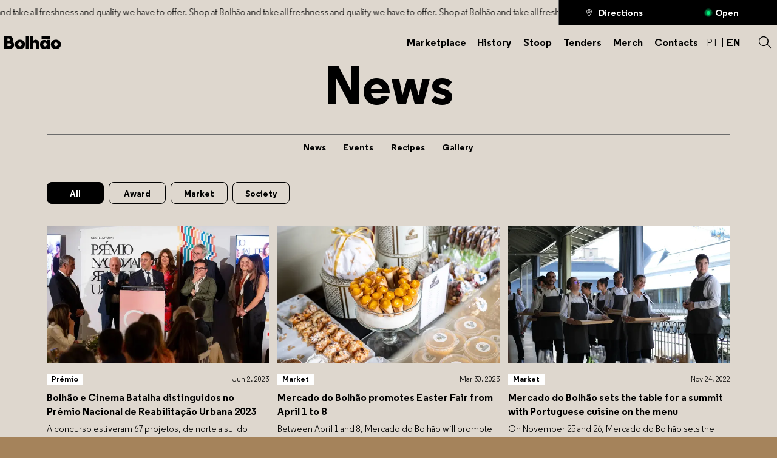

--- FILE ---
content_type: text/html; charset=utf-8
request_url: https://mercadobolhao.pt/en/news/
body_size: 15435
content:
<!DOCTYPE html><html lang="en"><head><meta charSet="utf-8"/><meta property="og:type" content="website"/><meta property="og:locale" content="en_US"/><title>News - Mercado do Bolhão</title><meta name="robots" content="index,follow"/><meta name="googlebot" content="index,follow"/><meta name="twitter:card" content="summary_large_image"/><meta name="twitter:site" content="@Bolhão"/><meta name="twitter:creator" content="@Bolhão"/><meta property="og:title" content="News - Mercado do Bolhão"/><meta property="og:url" content="https://mercadobolhao.pt/en/news/"/><meta property="og:image"/><meta property="og:site_name" content="Bolhão"/><link rel="canonical" href="https://mercadobolhao.pt/en/news/"/><meta name="viewport" content="width=device-width, initial-scale=1.0"/><meta http-equiv="x-ua-compatible" content="ie=edge"/><meta name="mobile-web-app-capable" content="yes"/><meta name="apple-mobile-web-app-capable" content="yes"/><meta name="application-name" content="Bolhão"/><meta name="apple-mobile-web-app-title" content="Bolhão"/><meta name="theme-color" content="#A5835B"/><meta name="msapplication-navbutton-color" content="#A5835B"/><meta name="apple-mobile-web-app-status-bar-style" content="black-translucent"/><meta name="msapplication-TileColor" content="#FFFFFF"/><meta name="msapplication-TileImage" content="/favicon/mstile-144x144.png"/><meta name="msapplication-square70x70logo" content="/favicon/mstile-70x70.png"/><meta name="msapplication-square150x150logo" content="/favicon/mstile-150x150.png"/><meta name="msapplication-wide310x150logo" content="/favicon/mstile-310x150.png"/><meta name="msapplication-square310x310logo" content="/favicon/mstile-310x310.png"/><link href="//www.google-analytics.com" rel="dns-prefetch"/><link rel="apple-touch-icon" sizes="57x57" href="/favicon/apple-touch-icon-57x57.png"/><link rel="apple-touch-icon" sizes="114x114" href="/favicon/apple-touch-icon-114x114.png"/><link rel="apple-touch-icon" sizes="72x72" href="/favicon/apple-touch-icon-72x72.png"/><link rel="apple-touch-icon" sizes="144x144" href="/favicon/apple-touch-icon-144x144.png"/><link rel="apple-touch-icon" sizes="60x60" href="/favicon/apple-touch-icon-60x60.png"/><link rel="apple-touch-icon" sizes="120x120" href="/favicon/apple-touch-icon-120x120.png"/><link rel="apple-touch-icon" sizes="76x76" href="/favicon/apple-touch-icon-76x76.png"/><link rel="apple-touch-icon" sizes="152x152" href="/favicon/apple-touch-icon-152x152.png"/><link rel="icon" type="image/png" href="/favicon/favicon-196x196.png" sizes="196x196"/><link rel="icon" type="image/png" href="/favicon/favicon-96x96.png" sizes="96x96"/><link rel="icon" type="image/png" href="/favicon/favicon-32x32.png" sizes="32x32"/><link rel="icon" type="image/png" href="/favicon/favicon-16x16.png" sizes="16x16"/><link rel="icon" type="image/png" href="/favicon/favicon-128.png" sizes="128x128"/><link rel="icon" type="image/png" href="/favicon/favicon-512x512.png" sizes="512x512"/><link rel="icon" href="/favicon/favicon.ico"/><link rel="manifest" href="/manifest.json"/><link rel="preload" as="image" imagesrcset="/_next/image//?url=https%3A%2F%2Fwp.mercadobolhao.pt%2Fwp-content%2Fuploads%2F2023%2F06%2FCapturar3.jpg&amp;w=640&amp;q=75 1x, /_next/image//?url=https%3A%2F%2Fwp.mercadobolhao.pt%2Fwp-content%2Fuploads%2F2023%2F06%2FCapturar3.jpg&amp;w=1200&amp;q=75 2x"/><link rel="preload" as="image" imagesrcset="/_next/image//?url=https%3A%2F%2Fwp.mercadobolhao.pt%2Fwp-content%2Fuploads%2F2023%2F03%2FDSCF0804-1.png&amp;w=640&amp;q=75 1x, /_next/image//?url=https%3A%2F%2Fwp.mercadobolhao.pt%2Fwp-content%2Fuploads%2F2023%2F03%2FDSCF0804-1.png&amp;w=1200&amp;q=75 2x"/><link rel="preload" as="image" imagesrcset="/_next/image//?url=https%3A%2F%2Fwp.mercadobolhao.pt%2Fwp-content%2Fuploads%2F2023%2F04%2FDSCF7423.png&amp;w=640&amp;q=75 1x, /_next/image//?url=https%3A%2F%2Fwp.mercadobolhao.pt%2Fwp-content%2Fuploads%2F2023%2F04%2FDSCF7423.png&amp;w=1200&amp;q=75 2x"/><link rel="preload" as="image" imagesrcset="/_next/image//?url=https%3A%2F%2Fwp.mercadobolhao.pt%2Fwp-content%2Fuploads%2F2023%2F04%2FDR_Antonio_Mezzero_pizzaiolo_01-1.png&amp;w=640&amp;q=75 1x, /_next/image//?url=https%3A%2F%2Fwp.mercadobolhao.pt%2Fwp-content%2Fuploads%2F2023%2F04%2FDR_Antonio_Mezzero_pizzaiolo_01-1.png&amp;w=1200&amp;q=75 2x"/><link rel="preload" as="image" imagesrcset="/_next/image//?url=https%3A%2F%2Fwp.mercadobolhao.pt%2Fwp-content%2Fuploads%2F2023%2F04%2Ffib_Visita_MTB_delegacao_Coreia_Sul-2.png&amp;w=640&amp;q=75 1x, /_next/image//?url=https%3A%2F%2Fwp.mercadobolhao.pt%2Fwp-content%2Fuploads%2F2023%2F04%2Ffib_Visita_MTB_delegacao_Coreia_Sul-2.png&amp;w=1200&amp;q=75 2x"/><link rel="preload" as="image" imagesrcset="/static/logo-porto.svg 1x"/><link rel="preload" as="image" imagesrcset="/static/footer-logos.svg 1x, /static/footer-logos.svg 2x"/><link rel="preload" as="image" imagesrcset="/static/search/bg.svg 1x"/><link rel="preload" as="image" imagesrcset="/_next/image//?url=%2Fstatic%2Fsearch%2Fimg-01.jpg&amp;w=256&amp;q=75 1x, /_next/image//?url=%2Fstatic%2Fsearch%2Fimg-01.jpg&amp;w=384&amp;q=75 2x"/><link rel="preload" as="image" imagesrcset="/_next/image//?url=%2Fstatic%2Fsearch%2Fimg-02.jpg&amp;w=256&amp;q=75 1x, /_next/image//?url=%2Fstatic%2Fsearch%2Fimg-02.jpg&amp;w=384&amp;q=75 2x"/><link rel="preload" as="image" imagesrcset="/_next/image//?url=%2Fstatic%2Fsearch%2Fimg-03.jpg&amp;w=256&amp;q=75 1x, /_next/image//?url=%2Fstatic%2Fsearch%2Fimg-03.jpg&amp;w=384&amp;q=75 2x"/><link rel="preload" as="image" imagesrcset="/_next/image//?url=%2Fstatic%2Fsearch%2Fimg-04.jpg&amp;w=256&amp;q=75 1x, /_next/image//?url=%2Fstatic%2Fsearch%2Fimg-04.jpg&amp;w=384&amp;q=75 2x"/><link rel="preload" as="image" imagesrcset="/_next/image//?url=%2Fstatic%2Fsearch%2Fimg-05.jpg&amp;w=256&amp;q=75 1x, /_next/image//?url=%2Fstatic%2Fsearch%2Fimg-05.jpg&amp;w=384&amp;q=75 2x"/><meta name="next-head-count" content="59"/><meta name="facebook-domain-verification" content="ybp2hz09ggcpchhmx3jvkw6llqr1uf"/><link rel="preconnect" href="https://www.google.com"/><link rel="preconnect" href="https://www.gstatic.com" crossorigin="true"/><link rel="preconnect" href="https://www.googletagmanager.com"/><link rel="preconnect" href="https://fonts.gstatic.com" crossorigin="true"/><link rel="preconnect" href="https://www.google-analytics.com"/><link rel="preload" href="/_next/static/css/8def1e6d331fe647.css" as="style"/><link rel="stylesheet" href="/_next/static/css/8def1e6d331fe647.css" data-n-g=""/><link rel="preload" href="/_next/static/css/b8b3b6a9bc3aa0e9.css" as="style"/><link rel="stylesheet" href="/_next/static/css/b8b3b6a9bc3aa0e9.css" data-n-p=""/><link rel="preload" href="/_next/static/css/56bf11b9e83b61a1.css" as="style"/><link rel="stylesheet" href="/_next/static/css/56bf11b9e83b61a1.css"/><link rel="preload" href="/_next/static/css/6e3abfc998b20683.css" as="style"/><link rel="stylesheet" href="/_next/static/css/6e3abfc998b20683.css"/><link rel="preload" href="/_next/static/css/a261f06f250d8db7.css" as="style"/><link rel="stylesheet" href="/_next/static/css/a261f06f250d8db7.css"/><link rel="preload" href="/_next/static/css/f00a080a6ec0a0df.css" as="style"/><link rel="stylesheet" href="/_next/static/css/f00a080a6ec0a0df.css"/><noscript data-n-css=""></noscript><script defer="" nomodule="" src="/_next/static/chunks/polyfills-5cd94c89d3acac5f.js"></script><script defer="" src="/_next/static/chunks/456-711f996115d5870b.js"></script><script defer="" src="/_next/static/chunks/384-68cb153f6cece6f7.js"></script><script defer="" src="/_next/static/chunks/178.d64384cbab8fc837.js"></script><script defer="" src="/_next/static/chunks/299.92eb3b8d6a1acf05.js"></script><script defer="" src="/_next/static/chunks/576.831b9195269b2e2a.js"></script><script src="/_next/static/chunks/webpack-b4183a122b9ea3fd.js" defer=""></script><script src="/_next/static/chunks/framework-065f0e3774d56566.js" defer=""></script><script src="/_next/static/chunks/main-0c6fca774cbc41fa.js" defer=""></script><script src="/_next/static/chunks/pages/_app-4d7170ed7f45d0c2.js" defer=""></script><script src="/_next/static/chunks/581-285f6da132c2cb71.js" defer=""></script><script src="/_next/static/chunks/16-b2df94dfc74440c9.js" defer=""></script><script src="/_next/static/chunks/pages/noticias/%5B%5B...slug%5D%5D-7f8ba937985c37e8.js" defer=""></script><script src="/_next/static/sHqqJDk9PNAl2Wdxihgnt/_buildManifest.js" defer=""></script><script src="/_next/static/sHqqJDk9PNAl2Wdxihgnt/_ssgManifest.js" defer=""></script><script src="/_next/static/sHqqJDk9PNAl2Wdxihgnt/_middlewareManifest.js" defer=""></script></head><body><noscript><iframe src="https://www.googletagmanager.com/ns.html?id=GTM-PDTG64V" height="0" width="0" style="display:none;visibility:hidden"></iframe></noscript><noscript><img alt="fb-img" height="1" width="1" style="display:none" src="https://www.facebook.com/tr?id=1049482729102975&amp;ev=PageView&amp;noscript=1"/></noscript><div id="__next" data-reactroot=""><div class="d-block magazine-page header-dark"><a class="Header_skip__4tEkH" href="#page-content">Skip to Main Content</a><header id="masthead" class="Header_masthead__YZ0pe"><div class="HeaderInfo_headerInfo__U_Kx8"><div class="d-flex align-items-center"><div class="d-none d-md-block flex-grow-1"><div class="HeaderInfo_headerMarquee__3gGaC"><span class="HeaderInfo_marqueeText__HZBlp texts">Shop at Bolhão and take all freshness and quality we have to offer. Shop at Bolhão and take all freshness and quality we have to offer. Shop at Bolhão and take all freshness and quality we have to offer. Shop at Bolhão and take all freshness and quality we have to offer. Shop at Bolhão and take all freshness and quality we have to offer. </span></div></div><div class="flex-md-shrink-1"><a href="https://www.google.pt/maps/place/Mercado+do+Bolh%C3%A3o/@41.1493399,-8.6093451,17z/data=!3m1!4b1!4m5!3m4!1s0xd2464e525d70c15:0xf17622db196e7ce9!8m2!3d41.1493399!4d-8.6071564?hl=pt-PT" class="Button_button__0C_gM Button_iconLeft__rjLPP HeaderInfo_headerActions__kLWbV undefined texts fw-bold" aria-label="Directions" target="_blank" rel="noreferrer"><i class="icon-place"></i><span>Directions</span></a></div><div class="flex-md-shrink-1"><a class="Button_button__0C_gM Button_iconLeft__rjLPP HeaderInfo_headerActions__kLWbV HeaderInfo_availability__kULvb HeaderInfo_available__6hhwH texts fw-bold" aria-label="Open" type="button"><i class="icon-available"></i><span>Open</span></a><div class="HeaderInfo_schedules__qcYSD"><div class="mt-5"><span class="d-block texts fw-bold">Market</span><div class="d-block"><div class="d-block"><span class="d-block texts">Mon-Fri: 08h - 19h</span></div><div class="d-block"><span class="d-block texts">Sat: 08h - 18h</span></div><div class="d-block"><span class="d-block texts">Sun: Closed</span></div></div></div><div class="mt-5"><span class="d-block texts fw-bold">Restoration</span><div class="d-block"><div class="d-block"><span class="d-block texts">Mon-Sat: 08h - 00h</span></div><div class="d-block"><span class="d-block texts">Sun: Closed</span></div></div></div></div></div></div></div><div class="Header_headerContent__Wwr2j"><div class="container-wide"><div class="row"><div class="column col-12"><div class="d-flex align-items-center"><div class="flex-shrink-1"><a class="d-block" aria-label="Back to home" aria-labelledby="Header_masthead__YZ0pe" href="/en/"><svg class="Header_logo__vVbTw" fill="none" viewBox="0 0 115 28"><path d="M49.719.03516h-6.3508V27.5439h6.3508V.03516ZM16.7719 12.5966c.7018-1.193 1.0877-2.5965 1.0877-4.1053 0-4.87719-4-8.45614-9.40346-8.45614H0V27.5439h10.5614c5.3684 0 9.4035-3.5789 9.4035-8.4561 0-2.7018-1.2281-4.9825-3.193-6.4912ZM6.35088 5.78954h2.98245c1.19297 0 2.17547.98245 2.17547 2.21052 0 1.22807-.9825 2.21054-2.17547 2.21054H6.35088V5.78954ZM10.7719 21.7545H6.35088V15.965h4.42102c1.579 0 2.8772 1.2982 2.8772 2.8772-.0351 1.614-1.2982 2.9123-2.8772 2.9123ZM31.6843 8.17542c-5.6491 0-10.1404 4.14038-10.1404 9.89478 0 5.7543 4.4913 9.9298 10.1404 9.9298s10.1403-4.1755 10.1403-9.9298c0-5.7544-4.4912-9.89478-10.1403-9.89478Zm0 13.92978c-2.1404 0-3.6491-1.7543-3.6491-4.0701 0-2.3509 1.5087-4.0351 3.6491-4.0351 2.1053 0 3.6491 1.6491 3.6491 4.0351 0 2.3508-1.5438 4.0701-3.6491 4.0701ZM104.105 8.17542c-5.6489 0-10.1402 4.14038-10.1402 9.89478 0 5.7543 4.4913 9.9298 10.1402 9.9298 5.649 0 10.141-4.1755 10.141-9.9298 0-5.7544-4.492-9.89478-10.141-9.89478Zm0 13.92978c-2.14 0-3.649-1.7543-3.649-4.0701 0-2.3509 1.509-4.0351 3.649-4.0351 2.105 0 3.649 1.6491 3.649 4.0351 0 2.3508-1.544 4.0701-3.649 4.0701ZM63.2981 8.38596c-1.8246 0-3.7193.77194-5.0175 2.21054V0h-6.3509v27.5088h6.3509V16.1404c.4912-.6667 1.5438-1.5088 2.8421-1.5088 1.2631 0 2.6666.7017 2.6666 2.7719v10.1053h6.3509V15.3333c-.0351-4.3859-3.2281-6.94734-6.8421-6.94734ZM85.8248 8.49121v2.63159c-.8772-1.19299-2.5614-2.24563-5.2281-2.24563-4.7368 0-8.4912 4.00003-8.4912 9.54383 0 5.5439 3.7894 9.579 8.4912 9.579 2.5614 0 4.4211-1.2281 5.2281-2.4562v2h6.3509V8.49121h-6.3509ZM82.1757 22.3509c-2.1755 0-3.7193-1.7895-3.7193-3.8948 0-2.1403 1.5087-3.8596 3.7193-3.8596 2.1403 0 3.6842 1.7193 3.6842 3.8596-.0351 2.1053-1.5439 3.8948-3.6842 3.8948ZM92.1759.03503H75.2285v6.35088h16.9474V.03503Z"></path></svg></a></div><div class="flex-grow-1 text-end"><nav class="d-inline-block Navigation_navInfo__SUGMZ"><ul class="nav-container"><li class="Navigation_menuItem__0bYVt"><span class="Button_button__0C_gM Button_iconRight__YiLmg d-block menu-link fw-bold" aria-label="Marketplace" type="button"><span>Marketplace</span></span><div class="Navigation_subMenu__c6FNs"><ul class="nav-container"><li><a class="Button_button__0C_gM Button_iconRight__YiLmg texts fw-bold" aria-label="Merchants" href="/en/merchants/"><span>Merchants</span></a></li><li><a class="Button_button__0C_gM Button_iconRight__YiLmg texts fw-bold" aria-label="Restaurants" href="/en/restaurants/"><span>Restaurants</span></a></li><li><a class="Button_button__0C_gM Button_iconRight__YiLmg texts fw-bold" aria-label="Stores" href="/en/stores/"><span>Stores</span></a></li><li><a class="Button_button__0C_gM Button_iconRight__YiLmg texts fw-bold submenu-action" aria-label="Explore the Market" href="/en/market/"><span>Explore the Market</span></a></li></ul></div></li><li class="Navigation_menuItem__0bYVt"><a class="Button_button__0C_gM Button_iconRight__YiLmg d-block menu-link fw-bold" aria-label="History" href="/en/histories/"><span>History</span></a></li><li class="Navigation_menuItem__0bYVt"><span class="Button_button__0C_gM Button_iconRight__YiLmg d-block menu-link fw-bold" aria-label="Stoop" type="button"><span>Stoop</span></span><div class="Navigation_subMenu__c6FNs"><ul class="nav-container"><li><a class="Button_button__0C_gM Button_iconRight__YiLmg texts fw-bold" aria-label="News" href="/en/news/"><span>News</span></a></li><li><a class="Button_button__0C_gM Button_iconRight__YiLmg texts fw-bold" aria-label="Events" href="/en/events/"><span>Events</span></a></li><li><a class="Button_button__0C_gM Button_iconRight__YiLmg texts fw-bold" aria-label="Recipes" href="/en/recipes/"><span>Recipes</span></a></li><li><a class="Button_button__0C_gM Button_iconRight__YiLmg texts fw-bold" aria-label="Gallery" href="/en/galleries/"><span>Gallery</span></a></li><li><a class="Button_button__0C_gM Button_iconRight__YiLmg texts fw-bold submenu-action" aria-label="Explore the Stoop" href="/en/stoop/"><span>Explore the Stoop</span></a></li></ul></div></li><li class="Navigation_menuItem__0bYVt"><a class="Button_button__0C_gM Button_iconRight__YiLmg d-block menu-link fw-bold" aria-label="Tenders" href="/en/tenders/"><span>Tenders</span></a></li><li class="Navigation_menuItem__0bYVt"><a class="Button_button__0C_gM Button_iconRight__YiLmg d-block menu-link fw-bold" aria-label="Merch" href="/en/merch/"><span>Merch</span></a></li><li class="Navigation_menuItem__0bYVt"><a class="Button_button__0C_gM Button_iconRight__YiLmg d-block menu-link fw-bold" aria-label="Contacts" href="/en/contacts/"><span>Contacts</span></a></li></ul></nav></div><div class="flex-grow-1 flex-md-grow-0 flex-md-shrink-1 text-end ps-4"><ul class="LanguageSwitcher_languages__Majv3 d-inline-block nav-container"><li class="d-inline-block"><a class="h5 " href="/noticias/">PT</a></li><li class="d-inline-block"><a class="h5 LanguageSwitcher_active__Iq__K" href="/en/news/">EN</a></li></ul><span class="Header_searchTrigger__icjvs d-inline-block ms-5" role="button" aria-label="Search trigger"><i class="icon-search"></i></span><div class="d-inline-block d-md-none align-middle ms-5"><div class="Header_hamburger__P_cAM"><span></span><span></span><span></span></div></div></div></div></div></div></div></div></header><div id="scroll-container" data-scroll-container="true"><div class="d-block"><div class="main-page" id="page-content"><main class="main-content"><div class="blog-intro container"><div class="row"><div class="column col-12 text-center"><h1 class="h1 mt-3">News</h1><hr style="border-color:#6C6C6C" class="mt-5"/><ul class="nav-container"><li class="d-inline-block ms-4 me-4"><a class="Button_button__0C_gM Button_button-link__vauBd Button_iconRight__YiLmg active" aria-label="News" href="/en/news/"><span>News</span></a></li><li class="d-inline-block ms-4 me-4"><a class="Button_button__0C_gM Button_button-link__vauBd Button_iconRight__YiLmg" aria-label="Events" href="/en/events/"><span>Events</span></a></li><li class="d-inline-block ms-4 me-4"><a class="Button_button__0C_gM Button_button-link__vauBd Button_iconRight__YiLmg" aria-label="Recipes" href="/en/recipes/"><span>Recipes</span></a></li><li class="d-inline-block ms-4 me-4"><a class="Button_button__0C_gM Button_button-link__vauBd Button_iconRight__YiLmg" aria-label="Gallery" href="/en/galleries/"><span>Gallery</span></a></li></ul><hr style="border-color:#6C6C6C"/></div></div></div><div class="container mt-5"><div class="row"><div class="column col-12"><ul class="nav-container justify-content-md-center filter-categories scrolling-nav scroll-mobile"><li><a class="Button_button__0C_gM Button_iconRight__YiLmg d-inline-block align-middle Post_filters__L_WLG texts fw-bold Post_active__2q9I1" aria-label="All" type="button"><span>All</span></a></li><li><a class="Button_button__0C_gM Button_iconRight__YiLmg d-inline-block align-middle Post_filters__L_WLG texts fw-bold false" aria-label="Award" type="button"><span>Award</span></a></li><li><a class="Button_button__0C_gM Button_iconRight__YiLmg d-inline-block align-middle Post_filters__L_WLG texts fw-bold false" aria-label="Market" type="button"><span>Market</span></a></li><li><a class="Button_button__0C_gM Button_iconRight__YiLmg d-inline-block align-middle Post_filters__L_WLG texts fw-bold false" aria-label="Society" type="button"><span>Society</span></a></li></ul></div></div></div><div class="container mt-5"><div class="row"><div class="column col-12 col-md-4 mb-2 mb-lg-5"><figure class="BlogCard_card__e_ff8"><picture class="Image_image__PDafD Image_aspectRatio__7Rfzq" style="max-width:453px"><div class="aspectRatioPlaceholder"><div style="padding-bottom:62.03090507726269%"></div></div><span style="box-sizing:border-box;display:inline-block;overflow:hidden;width:initial;height:initial;background:none;opacity:1;border:0;margin:0;padding:0;position:relative;max-width:100%"><span style="box-sizing:border-box;display:block;width:initial;height:initial;background:none;opacity:1;border:0;margin:0;padding:0;max-width:100%"><img style="display:block;max-width:100%;width:initial;height:initial;background:none;opacity:1;border:0;margin:0;padding:0" alt="" aria-hidden="true" src="data:image/svg+xml,%3csvg%20xmlns=%27http://www.w3.org/2000/svg%27%20version=%271.1%27%20width=%27453%27%20height=%27281%27/%3e"/></span><img alt="Bolhão e Cinema Batalha distinguidos no Prémio Nacional de Reabilitação Urbana 2023" srcSet="/_next/image//?url=https%3A%2F%2Fwp.mercadobolhao.pt%2Fwp-content%2Fuploads%2F2023%2F06%2FCapturar3.jpg&amp;w=640&amp;q=75 1x, /_next/image//?url=https%3A%2F%2Fwp.mercadobolhao.pt%2Fwp-content%2Fuploads%2F2023%2F06%2FCapturar3.jpg&amp;w=1200&amp;q=75 2x" src="/_next/image//?url=https%3A%2F%2Fwp.mercadobolhao.pt%2Fwp-content%2Fuploads%2F2023%2F06%2FCapturar3.jpg&amp;w=1200&amp;q=75" decoding="async" data-nimg="intrinsic" class="" style="position:absolute;top:0;left:0;bottom:0;right:0;box-sizing:border-box;padding:0;border:none;margin:auto;display:block;width:0;height:0;min-width:100%;max-width:100%;min-height:100%;max-height:100%"/></span><a class="linker" href="/en/noticias/2023/06/02/bolhao-e-cinema-batalha-distinguidos-no-premio-nacional-de-reabilitacao-urbana-2023/"></a></picture><figcaption><div><div class="d-flex align-items-center mt-3"><div class="flex-grow-1"><div class="blog-categories"><span class="d-inline-block h6 fw-bold">Prémio</span></div></div><div class="flex-shrink-1"><span class="d-block h6" style="padding-top:8px">Jun 2, 2023</span></div></div><span class="d-block h5 fw-bold mt-3 ">Bolhão e Cinema Batalha distinguidos no Prémio Nacional de Reabilitação Urbana 2023</span><div class="RichText_richtext__bfBZW"><p class="d-block description mt-2">A concurso estiveram 67 projetos, de norte a sul do país, incluindo ilhas (Madeira), tendo sido distinguidos nove projetos em 10 categorias distintas, eleitas por um júri independente. O Mercado do Bolhão foi distinguido nas áreas de melhor intervenção de uso comercial e de serviços, melhor reabilitação estrutural e melhor intervenção na cidade do Porto, […]
</p></div></div></figcaption><a class="Button_button__0C_gM Button_iconRight__YiLmg linker" aria-label="Read more about Bolhão e Cinema Batalha distinguidos no Prémio Nacional de Reabilitação Urbana 2023" href="/en/noticias/2023/06/02/bolhao-e-cinema-batalha-distinguidos-no-premio-nacional-de-reabilitacao-urbana-2023/"><span>Read more about Bolhão e Cinema Batalha distinguidos no Prémio Nacional de Reabilitação Urbana 2023</span></a></figure></div><div class="column col-12 col-md-4 mb-2 mb-lg-5"><figure class="BlogCard_card__e_ff8"><picture class="Image_image__PDafD Image_aspectRatio__7Rfzq" style="max-width:453px"><div class="aspectRatioPlaceholder"><div style="padding-bottom:62.03090507726269%"></div></div><span style="box-sizing:border-box;display:inline-block;overflow:hidden;width:initial;height:initial;background:none;opacity:1;border:0;margin:0;padding:0;position:relative;max-width:100%"><span style="box-sizing:border-box;display:block;width:initial;height:initial;background:none;opacity:1;border:0;margin:0;padding:0;max-width:100%"><img style="display:block;max-width:100%;width:initial;height:initial;background:none;opacity:1;border:0;margin:0;padding:0" alt="" aria-hidden="true" src="data:image/svg+xml,%3csvg%20xmlns=%27http://www.w3.org/2000/svg%27%20version=%271.1%27%20width=%27453%27%20height=%27281%27/%3e"/></span><img alt="Mercado do Bolhão promotes Easter Fair from April 1 to 8" srcSet="/_next/image//?url=https%3A%2F%2Fwp.mercadobolhao.pt%2Fwp-content%2Fuploads%2F2023%2F03%2FDSCF0804-1.png&amp;w=640&amp;q=75 1x, /_next/image//?url=https%3A%2F%2Fwp.mercadobolhao.pt%2Fwp-content%2Fuploads%2F2023%2F03%2FDSCF0804-1.png&amp;w=1200&amp;q=75 2x" src="/_next/image//?url=https%3A%2F%2Fwp.mercadobolhao.pt%2Fwp-content%2Fuploads%2F2023%2F03%2FDSCF0804-1.png&amp;w=1200&amp;q=75" decoding="async" data-nimg="intrinsic" class="" style="position:absolute;top:0;left:0;bottom:0;right:0;box-sizing:border-box;padding:0;border:none;margin:auto;display:block;width:0;height:0;min-width:100%;max-width:100%;min-height:100%;max-height:100%"/></span><a class="linker" href="/en/noticias/2023/03/30/mercado-do-bolhao-promotes-easter-fair-from-april-1-to-8/"></a></picture><figcaption><div><div class="d-flex align-items-center mt-3"><div class="flex-grow-1"><div class="blog-categories"><span class="d-inline-block h6 fw-bold">Market</span></div></div><div class="flex-shrink-1"><span class="d-block h6" style="padding-top:8px">Mar 30, 2023</span></div></div><span class="d-block h5 fw-bold mt-3 ">Mercado do Bolhão promotes Easter Fair from April 1 to 8</span><div class="RichText_richtext__bfBZW"><p class="d-block description mt-2">Between April 1 and 8, Mercado do Bolhão will promote the first thematic fair since reopening to the public, being entirely dedicated to the commercialization of products alluding to Easter. The deadline for receiving applications to one of the 22 temporary stands available remains in force until Sunday, March 12. The Easter Fair guarantees a diversified and […]
</p></div></div></figcaption><a class="Button_button__0C_gM Button_iconRight__YiLmg linker" aria-label="Read more about Mercado do Bolhão promotes Easter Fair from April 1 to 8" href="/en/noticias/2023/03/30/mercado-do-bolhao-promotes-easter-fair-from-april-1-to-8/"><span>Read more about Mercado do Bolhão promotes Easter Fair from April 1 to 8</span></a></figure></div><div class="column col-12 col-md-4 mb-2 mb-lg-5"><figure class="BlogCard_card__e_ff8"><picture class="Image_image__PDafD Image_aspectRatio__7Rfzq" style="max-width:453px"><div class="aspectRatioPlaceholder"><div style="padding-bottom:62.03090507726269%"></div></div><span style="box-sizing:border-box;display:inline-block;overflow:hidden;width:initial;height:initial;background:none;opacity:1;border:0;margin:0;padding:0;position:relative;max-width:100%"><span style="box-sizing:border-box;display:block;width:initial;height:initial;background:none;opacity:1;border:0;margin:0;padding:0;max-width:100%"><img style="display:block;max-width:100%;width:initial;height:initial;background:none;opacity:1;border:0;margin:0;padding:0" alt="" aria-hidden="true" src="data:image/svg+xml,%3csvg%20xmlns=%27http://www.w3.org/2000/svg%27%20version=%271.1%27%20width=%27453%27%20height=%27281%27/%3e"/></span><img alt="Mercado do Bolhão sets the table for a summit with Portuguese cuisine on the menu" srcSet="/_next/image//?url=https%3A%2F%2Fwp.mercadobolhao.pt%2Fwp-content%2Fuploads%2F2023%2F04%2FDSCF7423.png&amp;w=640&amp;q=75 1x, /_next/image//?url=https%3A%2F%2Fwp.mercadobolhao.pt%2Fwp-content%2Fuploads%2F2023%2F04%2FDSCF7423.png&amp;w=1200&amp;q=75 2x" src="/_next/image//?url=https%3A%2F%2Fwp.mercadobolhao.pt%2Fwp-content%2Fuploads%2F2023%2F04%2FDSCF7423.png&amp;w=1200&amp;q=75" decoding="async" data-nimg="intrinsic" class="" style="position:absolute;top:0;left:0;bottom:0;right:0;box-sizing:border-box;padding:0;border:none;margin:auto;display:block;width:0;height:0;min-width:100%;max-width:100%;min-height:100%;max-height:100%"/></span><a class="linker" href="/en/noticias/2022/11/24/mercado-do-bolhao-sets-the-table-for-a-summit-with-portuguese-cuisine-on-the-menu/"></a></picture><figcaption><div><div class="d-flex align-items-center mt-3"><div class="flex-grow-1"><div class="blog-categories"><span class="d-inline-block h6 fw-bold">Market</span></div></div><div class="flex-shrink-1"><span class="d-block h6" style="padding-top:8px">Nov 24, 2022</span></div></div><span class="d-block h5 fw-bold mt-3 ">Mercado do Bolhão sets the table for a summit with Portuguese cuisine on the menu</span><div class="RichText_richtext__bfBZW"><p class="d-block description mt-2">On November 25 and 26, Mercado do Bolhão sets the table to celebrate the Portuguese gastronomy and promote proximity between “the product and the people who work it”. The Melting Gastronomy Summit will have 12 national and international chefs cooking soups, olive oil, rice, pork, and fish dishes. “Focused on the theme of the product […]
</p></div></div></figcaption><a class="Button_button__0C_gM Button_iconRight__YiLmg linker" aria-label="Read more about Mercado do Bolhão sets the table for a summit with Portuguese cuisine on the menu" href="/en/noticias/2022/11/24/mercado-do-bolhao-sets-the-table-for-a-summit-with-portuguese-cuisine-on-the-menu/"><span>Read more about Mercado do Bolhão sets the table for a summit with Portuguese cuisine on the menu</span></a></figure></div><div class="column col-12 col-md-4 mb-2 mb-lg-5"><figure class="BlogCard_card__e_ff8"><picture class="Image_image__PDafD Image_aspectRatio__7Rfzq" style="max-width:453px"><div class="aspectRatioPlaceholder"><div style="padding-bottom:62.03090507726269%"></div></div><span style="box-sizing:border-box;display:inline-block;overflow:hidden;width:initial;height:initial;background:none;opacity:1;border:0;margin:0;padding:0;position:relative;max-width:100%"><span style="box-sizing:border-box;display:block;width:initial;height:initial;background:none;opacity:1;border:0;margin:0;padding:0;max-width:100%"><img style="display:block;max-width:100%;width:initial;height:initial;background:none;opacity:1;border:0;margin:0;padding:0" alt="" aria-hidden="true" src="data:image/svg+xml,%3csvg%20xmlns=%27http://www.w3.org/2000/svg%27%20version=%271.1%27%20width=%27453%27%20height=%27281%27/%3e"/></span><img alt="Bolhão supplies the ingredients for the best pizzas in the world" srcSet="/_next/image//?url=https%3A%2F%2Fwp.mercadobolhao.pt%2Fwp-content%2Fuploads%2F2023%2F04%2FDR_Antonio_Mezzero_pizzaiolo_01-1.png&amp;w=640&amp;q=75 1x, /_next/image//?url=https%3A%2F%2Fwp.mercadobolhao.pt%2Fwp-content%2Fuploads%2F2023%2F04%2FDR_Antonio_Mezzero_pizzaiolo_01-1.png&amp;w=1200&amp;q=75 2x" src="/_next/image//?url=https%3A%2F%2Fwp.mercadobolhao.pt%2Fwp-content%2Fuploads%2F2023%2F04%2FDR_Antonio_Mezzero_pizzaiolo_01-1.png&amp;w=1200&amp;q=75" decoding="async" data-nimg="intrinsic" class="" style="position:absolute;top:0;left:0;bottom:0;right:0;box-sizing:border-box;padding:0;border:none;margin:auto;display:block;width:0;height:0;min-width:100%;max-width:100%;min-height:100%;max-height:100%"/></span><a class="linker" href="/en/noticias/2022/11/15/bolhao-supplies-the-ingredients-for-the-best-pizzas-in-the-world/"></a></picture><figcaption><div><div class="d-flex align-items-center mt-3"><div class="flex-grow-1"><div class="blog-categories"><span class="d-inline-block h6 fw-bold">Society</span></div></div><div class="flex-shrink-1"><span class="d-block h6" style="padding-top:8px">Nov 15, 2022</span></div></div><span class="d-block h5 fw-bold mt-3 ">Bolhão supplies the ingredients for the best pizzas in the world</span><div class="RichText_richtext__bfBZW"><p class="d-block description mt-2">The Palácio da Bolsa hosts, on Wednesday, the 16th, the second edition of World Stars Pizza & Port wine. The event brings some of the best pizzaiolos in the world to the city, who will show their work and harmonize it with Port wine. Before the big event of World Stars Pizza & Port wine, […]
</p></div></div></figcaption><a class="Button_button__0C_gM Button_iconRight__YiLmg linker" aria-label="Read more about Bolhão supplies the ingredients for the best pizzas in the world" href="/en/noticias/2022/11/15/bolhao-supplies-the-ingredients-for-the-best-pizzas-in-the-world/"><span>Read more about Bolhão supplies the ingredients for the best pizzas in the world</span></a></figure></div><div class="column col-12 col-md-4 mb-2 mb-lg-5"><figure class="BlogCard_card__e_ff8"><picture class="Image_image__PDafD Image_aspectRatio__7Rfzq" style="max-width:453px"><div class="aspectRatioPlaceholder"><div style="padding-bottom:62.03090507726269%"></div></div><span style="box-sizing:border-box;display:inline-block;overflow:hidden;width:initial;height:initial;background:none;opacity:1;border:0;margin:0;padding:0;position:relative;max-width:100%"><span style="box-sizing:border-box;display:block;width:initial;height:initial;background:none;opacity:1;border:0;margin:0;padding:0;max-width:100%"><img style="display:block;max-width:100%;width:initial;height:initial;background:none;opacity:1;border:0;margin:0;padding:0" alt="" aria-hidden="true" src="data:image/svg+xml,%3csvg%20xmlns=%27http://www.w3.org/2000/svg%27%20version=%271.1%27%20width=%27453%27%20height=%27281%27/%3e"/></span><img alt="South Korean delegation got to know the work undertaken in the management of Bolhão" srcSet="/_next/image//?url=https%3A%2F%2Fwp.mercadobolhao.pt%2Fwp-content%2Fuploads%2F2023%2F04%2Ffib_Visita_MTB_delegacao_Coreia_Sul-2.png&amp;w=640&amp;q=75 1x, /_next/image//?url=https%3A%2F%2Fwp.mercadobolhao.pt%2Fwp-content%2Fuploads%2F2023%2F04%2Ffib_Visita_MTB_delegacao_Coreia_Sul-2.png&amp;w=1200&amp;q=75 2x" src="/_next/image//?url=https%3A%2F%2Fwp.mercadobolhao.pt%2Fwp-content%2Fuploads%2F2023%2F04%2Ffib_Visita_MTB_delegacao_Coreia_Sul-2.png&amp;w=1200&amp;q=75" decoding="async" data-nimg="intrinsic" class="" style="position:absolute;top:0;left:0;bottom:0;right:0;box-sizing:border-box;padding:0;border:none;margin:auto;display:block;width:0;height:0;min-width:100%;max-width:100%;min-height:100%;max-height:100%"/></span><a class="linker" href="/en/noticias/2022/08/31/south-korean-delegation-got-to-know-the-work-undertaken-in-the-management-of-bolhao/"></a></picture><figcaption><div><div class="d-flex align-items-center mt-3"><div class="flex-grow-1"><div class="blog-categories"><span class="d-inline-block h6 fw-bold">Society</span></div></div><div class="flex-shrink-1"><span class="d-block h6" style="padding-top:8px">Aug 31, 2022</span></div></div><span class="d-block h5 fw-bold mt-3 ">South Korean delegation got to know the work undertaken in the management of Bolhão</span><div class="RichText_richtext__bfBZW"><p class="d-block description mt-2">A group of representatives from the city of Nam-gu, located in the metropolitan area of Ulsan (South Korea), visited Mercado do Bolhão on Wednesday. In response to a request made on behalf of the South Korean delegation, the municipal company GO Porto – Gestão e Obras do Porto, responsible for the refurbishment of Mercado do Bolhão, […]
</p></div></div></figcaption><a class="Button_button__0C_gM Button_iconRight__YiLmg linker" aria-label="Read more about South Korean delegation got to know the work undertaken in the management of Bolhão" href="/en/noticias/2022/08/31/south-korean-delegation-got-to-know-the-work-undertaken-in-the-management-of-bolhao/"><span>Read more about South Korean delegation got to know the work undertaken in the management of Bolhão</span></a></figure></div></div></div>0</main><footer class="Footer_footer__rFZzP"><div class="Footer_mark__vLIzk"><svg xmlns="http://www.w3.org/2000/svg" fill="none" viewBox="0 0 72 71"><path stroke="#fff" stroke-miterlimit="10" stroke-width=".5" d="M1 35.4337C1 15.4056 16.6317.99512 36.2934.99512c19.6618 0 35.2935 14.41048 35.2935 34.43858 0 20.0281-15.6317 34.5607-35.2935 34.5607C16.7538 69.9944 1 55.4618 1 35.4337Z"></path><path stroke="#fff" stroke-miterlimit="10" stroke-width=".5" d="M8.57324 35.4337c0-16.1202 12.21226-27.59972 27.72186-27.59972 15.5095 0 27.7218 11.47952 27.7218 27.59972 0 15.998-12.2123 27.7218-27.7218 27.7218-15.5096 0-27.72186-11.7238-27.72186-27.7218Z"></path><path stroke="#fff" stroke-miterlimit="10" stroke-width=".5" d="M16.1465 35.4347c0-12.0902 8.6707-20.7609 20.2723-20.7609 11.4796 0 20.2724 8.6707 20.2724 20.7609 0 12.0901-8.7928 21.0051-20.2724 21.0051-11.6016-.1222-20.2723-9.0371-20.2723-21.0051Z"></path><path stroke="#fff" stroke-miterlimit="10" stroke-width=".5" d="M23.5928 35.4336c0 8.0601 5.2512 14.1662 12.7007 14.1662 7.3274 0 12.7008-6.1061 12.7008-14.1662 0-8.1822-5.3734-13.922-12.7008-13.922-7.4495-.1221-12.7007 5.7398-12.7007 13.922ZM71.7099 35.4326H48.9951M23.5927 35.4326H1M23.9595 38.7305 2.22168 44.5924M70.4908 26.2734l-21.7379 5.8619M66.9477 17.7246 47.7744 28.8378M24.9389 42.0273 5.76562 53.1405M61.2077 10.5215 45.9424 25.9089M26.7702 44.958 11.5049 60.3455M29.4567 47.4023 18.832 65.7207M53.7594 5.14648 43.2568 23.4649M45.3334 1.97266 39.96 21.8786M32.7543 48.9883l-5.3734 19.906M36.2969.99512V21.3896M36.2969 69.9951V49.4785M27.3809 1.97266l5.3734 19.90594M45.3334 68.8943 39.96 48.9883M43.2568 47.4023l10.5026 18.3184M29.4567 23.4649 18.832 5.14648M11.3809 10.5215l15.3874 15.3874M61.2087 60.3455 45.8213 44.958M24.9379 28.8378 5.64258 17.7246M47.6523 42.0273l19.2954 11.1132M70.4908 44.5924l-21.7379-5.8619M2.22168 26.2734l21.73782 5.8619"></path></svg></div><div class="container" id="newsletter"><div class="row"><div class="column col-12 text-center"><span class="d-block texts fw-bold">Keep up with</span><span class="d-block h1">Newsletter</span><button class="Button_button__0C_gM Button_button-link__vauBd Button_iconRight__YiLmg" aria-label="Subscribe" type="button"><span>Subscribe</span><i class="icon-right"></i></button></div></div></div><div class="container mt-4"><div class="row align-items-center"><div class="column col-12 col-md-2 text-center text-md-start mt-4"><ul class="nav-container d-inline-block align-middle Footer_social___OlOb"><li><a href="https://www.facebook.com/mbolhao" target="_blank" aria-label="Facebook" rel="noreferrer"><i class="icon-facebook"></i></a></li><li><a href="https://www.instagram.com/mbolhao/" target="_blank" aria-label="Instagram" rel="noreferrer"><i class="icon-instagram"></i></a></li><li><a href="https://www.linkedin.com/company/mbolhao/" target="_blank" aria-label="LinkedIn" rel="noreferrer"><i class="icon-linkedin"></i></a></li><li><a href="https://www.youtube.com/channel/UCCJBnfjpvtlLpiBaW5HRzKw" target="_blank" aria-label="Youtube" rel="noreferrer"><i class="icon-youtube"></i></a></li></ul></div><div class="column col-12 col-md-2 d-flex justify-content-center justify-content-md-end order-md-3 mt-6 mt-md-4"><picture class="Image_image__PDafD d-inline-block align-middle" style="width:70%;max-width:81px"><span style="box-sizing:border-box;display:inline-block;overflow:hidden;width:initial;height:initial;background:none;opacity:1;border:0;margin:0;padding:0;position:relative;max-width:100%"><span style="box-sizing:border-box;display:block;width:initial;height:initial;background:none;opacity:1;border:0;margin:0;padding:0;max-width:100%"><img style="display:block;max-width:100%;width:initial;height:initial;background:none;opacity:1;border:0;margin:0;padding:0" alt="" aria-hidden="true" src="data:image/svg+xml,%3csvg%20xmlns=%27http://www.w3.org/2000/svg%27%20version=%271.1%27%20width=%2781%27%20height=%2723%27/%3e"/></span><img alt="Bolhão" srcSet="/static/logo-porto.svg 1x" src="/static/logo-porto.svg" decoding="async" data-nimg="intrinsic" class="Image_contain__aO5kI" style="position:absolute;top:0;left:0;bottom:0;right:0;box-sizing:border-box;padding:0;border:none;margin:auto;display:block;width:0;height:0;min-width:100%;max-width:100%;min-height:100%;max-height:100%"/></span><a class="linker" href="https://www.porto.pt/pt" target="_blank"></a></picture></div><div class="column col-12 col-md-8 text-center order-md-2 mt-4"><div class="d-flex flex-wrap"><picture class="Image_image__PDafD w-100 m-auto mt-4 order-md-2" style="max-width:440px"><span style="box-sizing:border-box;display:inline-block;overflow:hidden;width:initial;height:initial;background:none;opacity:1;border:0;margin:0;padding:0;position:relative;max-width:100%"><span style="box-sizing:border-box;display:block;width:initial;height:initial;background:none;opacity:1;border:0;margin:0;padding:0;max-width:100%"><img style="display:block;max-width:100%;width:initial;height:initial;background:none;opacity:1;border:0;margin:0;padding:0" alt="" aria-hidden="true" src="data:image/svg+xml,%3csvg%20xmlns=%27http://www.w3.org/2000/svg%27%20version=%271.1%27%20width=%27440%27%20height=%2730%27/%3e"/></span><img alt="Apoios" srcSet="/static/footer-logos.svg 1x, /static/footer-logos.svg 2x" src="/static/footer-logos.svg" decoding="async" data-nimg="intrinsic" class="Image_contain__aO5kI" style="position:absolute;top:0;left:0;bottom:0;right:0;box-sizing:border-box;padding:0;border:none;margin:auto;display:block;width:0;height:0;min-width:100%;max-width:100%;min-height:100%;max-height:100%"/></span><a class="linker" href="https://www.norte2020.pt/" target="_blank"></a></picture><div class="w-100"><div class="d-block texts text-center mt-4">T. +351 223 326 024</div><div class="d-block texts text-center mb-4">Call to the national landline network</div></div><ul class="nav-container mt-4 mt-md-0 w-100 order-md-1"><li class="d-inline-block"><a class="Button_button__0C_gM Button_iconRight__YiLmg d-table texts" aria-label="Privacy Policy" href="/en/privacy-policy/"><span>Privacy Policy</span></a></li><li class="d-inline-block"><a class="Button_button__0C_gM Button_iconRight__YiLmg d-table texts" aria-label="Cookies Policy" href="/en/cookies-policy/"><span>Cookies Policy</span></a></li><li class="d-inline-block"><a class="Button_button__0C_gM Button_iconRight__YiLmg d-table texts" aria-label="FAQ’s" href="/en/faqs/"><span>FAQ’s</span></a></li><li class="d-inline-block"><a href="https://www.livroreclamacoes.pt/Inicio/" class="Button_button__0C_gM Button_iconRight__YiLmg d-table texts" aria-label="Complaints" target="_blank" rel="noreferrer"><span>Complaints</span></a></li></ul></div></div></div></div><div class="Footer_copyright__5L9Hd"><div class="container"><div class="row"><div class="column col-12 text-center"><span class="d-inline-block texts">Copyright <!-- -->2026<!-- --> © <!-- -->Bolhão</span></div></div></div></div></footer></div></div></div><div id="historias-root"></div></div><div class="Search_search__9YGg9"><picture class="Image_image__PDafD Search_searchBg__G5zVS" style="max-width:1920px"><span style="box-sizing:border-box;display:inline-block;overflow:hidden;width:initial;height:initial;background:none;opacity:1;border:0;margin:0;padding:0;position:relative;max-width:100%"><span style="box-sizing:border-box;display:block;width:initial;height:initial;background:none;opacity:1;border:0;margin:0;padding:0;max-width:100%"><img style="display:block;max-width:100%;width:initial;height:initial;background:none;opacity:1;border:0;margin:0;padding:0" alt="" aria-hidden="true" src="data:image/svg+xml,%3csvg%20xmlns=%27http://www.w3.org/2000/svg%27%20version=%271.1%27%20width=%271920%27%20height=%271080%27/%3e"/></span><img srcSet="/static/search/bg.svg 1x" src="/static/search/bg.svg" decoding="async" data-nimg="intrinsic" class="Image_contain__aO5kI" style="position:absolute;top:0;left:0;bottom:0;right:0;box-sizing:border-box;padding:0;border:none;margin:auto;display:block;width:0;height:0;min-width:100%;max-width:100%;min-height:100%;max-height:100%"/></span></picture><button class="close-button" aria-label="Close search"></button><div class="d-block w-100"><form method="get" action="/search/" class="Search_form__gYLKL"><div class="AlgoliaSearch_algoliaSearch__L9ACH"><div class="AlgoliaSearch_searchBox__PowcV input-field"><input type="text" name="q" id="q" placeholder="Search..." value=""/><button type="submit"><i class="icon-search"></i></button></div></div></form></div><picture class="Image_image__PDafD Search_searchImgs__vwcQN Search_img1__SAOpV" style="max-width:130px"><span style="box-sizing:border-box;display:inline-block;overflow:hidden;width:initial;height:initial;background:none;opacity:1;border:0;margin:0;padding:0;position:relative;max-width:100%"><span style="box-sizing:border-box;display:block;width:initial;height:initial;background:none;opacity:1;border:0;margin:0;padding:0;max-width:100%"><img style="display:block;max-width:100%;width:initial;height:initial;background:none;opacity:1;border:0;margin:0;padding:0" alt="" aria-hidden="true" src="data:image/svg+xml,%3csvg%20xmlns=%27http://www.w3.org/2000/svg%27%20version=%271.1%27%20width=%27130%27%20height=%27128%27/%3e"/></span><img srcSet="/_next/image//?url=%2Fstatic%2Fsearch%2Fimg-01.jpg&amp;w=256&amp;q=75 1x, /_next/image//?url=%2Fstatic%2Fsearch%2Fimg-01.jpg&amp;w=384&amp;q=75 2x" src="/_next/image//?url=%2Fstatic%2Fsearch%2Fimg-01.jpg&amp;w=384&amp;q=75" decoding="async" data-nimg="intrinsic" class="" style="position:absolute;top:0;left:0;bottom:0;right:0;box-sizing:border-box;padding:0;border:none;margin:auto;display:block;width:0;height:0;min-width:100%;max-width:100%;min-height:100%;max-height:100%"/></span></picture><picture class="Image_image__PDafD Search_searchImgs__vwcQN Search_img2____gFZ" style="max-width:130px"><span style="box-sizing:border-box;display:inline-block;overflow:hidden;width:initial;height:initial;background:none;opacity:1;border:0;margin:0;padding:0;position:relative;max-width:100%"><span style="box-sizing:border-box;display:block;width:initial;height:initial;background:none;opacity:1;border:0;margin:0;padding:0;max-width:100%"><img style="display:block;max-width:100%;width:initial;height:initial;background:none;opacity:1;border:0;margin:0;padding:0" alt="" aria-hidden="true" src="data:image/svg+xml,%3csvg%20xmlns=%27http://www.w3.org/2000/svg%27%20version=%271.1%27%20width=%27130%27%20height=%27128%27/%3e"/></span><img srcSet="/_next/image//?url=%2Fstatic%2Fsearch%2Fimg-02.jpg&amp;w=256&amp;q=75 1x, /_next/image//?url=%2Fstatic%2Fsearch%2Fimg-02.jpg&amp;w=384&amp;q=75 2x" src="/_next/image//?url=%2Fstatic%2Fsearch%2Fimg-02.jpg&amp;w=384&amp;q=75" decoding="async" data-nimg="intrinsic" class="" style="position:absolute;top:0;left:0;bottom:0;right:0;box-sizing:border-box;padding:0;border:none;margin:auto;display:block;width:0;height:0;min-width:100%;max-width:100%;min-height:100%;max-height:100%"/></span></picture><picture class="Image_image__PDafD Search_searchImgs__vwcQN Search_img3__xXin9" style="max-width:130px"><span style="box-sizing:border-box;display:inline-block;overflow:hidden;width:initial;height:initial;background:none;opacity:1;border:0;margin:0;padding:0;position:relative;max-width:100%"><span style="box-sizing:border-box;display:block;width:initial;height:initial;background:none;opacity:1;border:0;margin:0;padding:0;max-width:100%"><img style="display:block;max-width:100%;width:initial;height:initial;background:none;opacity:1;border:0;margin:0;padding:0" alt="" aria-hidden="true" src="data:image/svg+xml,%3csvg%20xmlns=%27http://www.w3.org/2000/svg%27%20version=%271.1%27%20width=%27130%27%20height=%27128%27/%3e"/></span><img srcSet="/_next/image//?url=%2Fstatic%2Fsearch%2Fimg-03.jpg&amp;w=256&amp;q=75 1x, /_next/image//?url=%2Fstatic%2Fsearch%2Fimg-03.jpg&amp;w=384&amp;q=75 2x" src="/_next/image//?url=%2Fstatic%2Fsearch%2Fimg-03.jpg&amp;w=384&amp;q=75" decoding="async" data-nimg="intrinsic" class="" style="position:absolute;top:0;left:0;bottom:0;right:0;box-sizing:border-box;padding:0;border:none;margin:auto;display:block;width:0;height:0;min-width:100%;max-width:100%;min-height:100%;max-height:100%"/></span></picture><picture class="Image_image__PDafD Search_searchImgs__vwcQN Search_img4__F5xat" style="max-width:130px"><span style="box-sizing:border-box;display:inline-block;overflow:hidden;width:initial;height:initial;background:none;opacity:1;border:0;margin:0;padding:0;position:relative;max-width:100%"><span style="box-sizing:border-box;display:block;width:initial;height:initial;background:none;opacity:1;border:0;margin:0;padding:0;max-width:100%"><img style="display:block;max-width:100%;width:initial;height:initial;background:none;opacity:1;border:0;margin:0;padding:0" alt="" aria-hidden="true" src="data:image/svg+xml,%3csvg%20xmlns=%27http://www.w3.org/2000/svg%27%20version=%271.1%27%20width=%27130%27%20height=%27128%27/%3e"/></span><img srcSet="/_next/image//?url=%2Fstatic%2Fsearch%2Fimg-04.jpg&amp;w=256&amp;q=75 1x, /_next/image//?url=%2Fstatic%2Fsearch%2Fimg-04.jpg&amp;w=384&amp;q=75 2x" src="/_next/image//?url=%2Fstatic%2Fsearch%2Fimg-04.jpg&amp;w=384&amp;q=75" decoding="async" data-nimg="intrinsic" class="" style="position:absolute;top:0;left:0;bottom:0;right:0;box-sizing:border-box;padding:0;border:none;margin:auto;display:block;width:0;height:0;min-width:100%;max-width:100%;min-height:100%;max-height:100%"/></span></picture><picture class="Image_image__PDafD Search_searchImgs__vwcQN Search_img5__HcI1C" style="max-width:130px"><span style="box-sizing:border-box;display:inline-block;overflow:hidden;width:initial;height:initial;background:none;opacity:1;border:0;margin:0;padding:0;position:relative;max-width:100%"><span style="box-sizing:border-box;display:block;width:initial;height:initial;background:none;opacity:1;border:0;margin:0;padding:0;max-width:100%"><img style="display:block;max-width:100%;width:initial;height:initial;background:none;opacity:1;border:0;margin:0;padding:0" alt="" aria-hidden="true" src="data:image/svg+xml,%3csvg%20xmlns=%27http://www.w3.org/2000/svg%27%20version=%271.1%27%20width=%27130%27%20height=%27128%27/%3e"/></span><img srcSet="/_next/image//?url=%2Fstatic%2Fsearch%2Fimg-05.jpg&amp;w=256&amp;q=75 1x, /_next/image//?url=%2Fstatic%2Fsearch%2Fimg-05.jpg&amp;w=384&amp;q=75 2x" src="/_next/image//?url=%2Fstatic%2Fsearch%2Fimg-05.jpg&amp;w=384&amp;q=75" decoding="async" data-nimg="intrinsic" class="" style="position:absolute;top:0;left:0;bottom:0;right:0;box-sizing:border-box;padding:0;border:none;margin:auto;display:block;width:0;height:0;min-width:100%;max-width:100%;min-height:100%;max-height:100%"/></span></picture></div><div id="modal-root"></div><div id="transition-layer"></div></div><script id="__NEXT_DATA__" type="application/json">{"props":{"pageProps":{"posts":[{"__typename":"Post","databaseId":5940,"date":"2023-06-02T08:59:13","slug":"bolhao-e-cinema-batalha-distinguidos-no-premio-nacional-de-reabilitacao-urbana-2023","uri":"/en/noticias/2023/06/02/bolhao-e-cinema-batalha-distinguidos-no-premio-nacional-de-reabilitacao-urbana-2023/","title":"Bolhão e Cinema Batalha distinguidos no Prémio Nacional de Reabilitação Urbana 2023","status":"publish","translatedUri":{"__typename":"TranslatedUri","pt":null,"en":"https://mercadobolhao.pt/en/noticias/2023/06/02/bolhao-e-cinema-batalha-distinguidos-no-premio-nacional-de-reabilitacao-urbana-2023/"},"excerpt":"A concurso estiveram 67 projetos, de norte a sul do país, incluindo ilhas (Madeira), tendo sido distinguidos nove projetos em 10 categorias distintas, eleitas por um júri independente. O Mercado do Bolhão foi distinguido nas áreas de melhor intervenção de uso comercial e de serviços, melhor reabilitação estrutural e melhor intervenção na cidade do Porto, […]\n","featured":false,"featuredImage":{"__typename":"NodeWithFeaturedImageToMediaItemConnectionEdge","node":{"__typename":"MediaItem","altText":"","mediaItemUrl":"https://wp.mercadobolhao.pt/wp-content/uploads/2023/06/Capturar3.jpg"}},"blocks":[],"categories":[{"__typename":"Category","name":"Prémio","slug":"premio","uri":"/noticias/category/premio/"}],"tags":[]},{"__typename":"Post","databaseId":5598,"date":"2023-03-30T15:30:00","slug":"mercado-do-bolhao-promotes-easter-fair-from-april-1-to-8","uri":"/en/noticias/2023/03/30/mercado-do-bolhao-promotes-easter-fair-from-april-1-to-8/","title":"Mercado do Bolhão promotes Easter Fair from April 1 to 8","status":"publish","translatedUri":{"__typename":"TranslatedUri","pt":null,"en":"https://mercadobolhao.pt/en/noticias/2023/03/30/mercado-do-bolhao-promotes-easter-fair-from-april-1-to-8/"},"excerpt":"Between April 1 and 8, Mercado do Bolhão will promote the first thematic fair since reopening to the public, being entirely dedicated to the commercialization of products alluding to Easter. The deadline for receiving applications to one of the 22 temporary stands available remains in force until Sunday, March 12. The Easter Fair guarantees a diversified and […]\n","featured":false,"featuredImage":{"__typename":"NodeWithFeaturedImageToMediaItemConnectionEdge","node":{"__typename":"MediaItem","altText":"","mediaItemUrl":"https://wp.mercadobolhao.pt/wp-content/uploads/2023/03/DSCF0804-1.png"}},"blocks":[],"categories":[{"__typename":"Category","name":"Market","slug":"market","uri":"/en/noticias/category/market/"}],"tags":[]},{"__typename":"Post","databaseId":5593,"date":"2022-11-24T15:17:00","slug":"mercado-do-bolhao-sets-the-table-for-a-summit-with-portuguese-cuisine-on-the-menu","uri":"/en/noticias/2022/11/24/mercado-do-bolhao-sets-the-table-for-a-summit-with-portuguese-cuisine-on-the-menu/","title":"Mercado do Bolhão sets the table for a summit with Portuguese cuisine on the menu","status":"publish","translatedUri":{"__typename":"TranslatedUri","pt":null,"en":"https://mercadobolhao.pt/en/noticias/2022/11/24/mercado-do-bolhao-sets-the-table-for-a-summit-with-portuguese-cuisine-on-the-menu/"},"excerpt":"On November 25 and 26, Mercado do Bolhão sets the table to celebrate the Portuguese gastronomy and promote proximity between “the product and the people who work it”. The Melting Gastronomy Summit will have 12 national and international chefs cooking soups, olive oil, rice, pork, and fish dishes. “Focused on the theme of the product […]\n","featured":false,"featuredImage":{"__typename":"NodeWithFeaturedImageToMediaItemConnectionEdge","node":{"__typename":"MediaItem","altText":"","mediaItemUrl":"https://wp.mercadobolhao.pt/wp-content/uploads/2023/04/DSCF7423.png"}},"blocks":[],"categories":[{"__typename":"Category","name":"Market","slug":"market","uri":"/en/noticias/category/market/"}],"tags":[]},{"__typename":"Post","databaseId":5610,"date":"2022-11-15T09:22:00","slug":"bolhao-supplies-the-ingredients-for-the-best-pizzas-in-the-world","uri":"/en/noticias/2022/11/15/bolhao-supplies-the-ingredients-for-the-best-pizzas-in-the-world/","title":"Bolhão supplies the ingredients for the best pizzas in the world","status":"publish","translatedUri":{"__typename":"TranslatedUri","pt":null,"en":"https://mercadobolhao.pt/en/noticias/2022/11/15/bolhao-supplies-the-ingredients-for-the-best-pizzas-in-the-world/"},"excerpt":"The Palácio da Bolsa hosts, on Wednesday, the 16th, the second edition of World Stars Pizza \u0026 Port wine. The event brings some of the best pizzaiolos in the world to the city, who will show their work and harmonize it with Port wine. Before the big event of World Stars Pizza \u0026 Port wine, […]\n","featured":false,"featuredImage":{"__typename":"NodeWithFeaturedImageToMediaItemConnectionEdge","node":{"__typename":"MediaItem","altText":"","mediaItemUrl":"https://wp.mercadobolhao.pt/wp-content/uploads/2023/04/DR_Antonio_Mezzero_pizzaiolo_01-1.png"}},"blocks":[],"categories":[{"__typename":"Category","name":"Society","slug":"society","uri":"/en/noticias/category/society/"}],"tags":[]},{"__typename":"Post","databaseId":5581,"date":"2022-08-31T14:49:00","slug":"south-korean-delegation-got-to-know-the-work-undertaken-in-the-management-of-bolhao","uri":"/en/noticias/2022/08/31/south-korean-delegation-got-to-know-the-work-undertaken-in-the-management-of-bolhao/","title":"South Korean delegation got to know the work undertaken in the management of Bolhão","status":"publish","translatedUri":{"__typename":"TranslatedUri","pt":null,"en":"https://mercadobolhao.pt/en/noticias/2022/08/31/south-korean-delegation-got-to-know-the-work-undertaken-in-the-management-of-bolhao/"},"excerpt":"A group of representatives from the city of Nam-gu, located in the metropolitan area of Ulsan (South Korea), visited Mercado do Bolhão on Wednesday. In response to a request made on behalf of the South Korean delegation, the municipal company GO Porto – Gestão e Obras do Porto, responsible for the refurbishment of Mercado do Bolhão, […]\n","featured":false,"featuredImage":{"__typename":"NodeWithFeaturedImageToMediaItemConnectionEdge","node":{"__typename":"MediaItem","altText":"","mediaItemUrl":"https://wp.mercadobolhao.pt/wp-content/uploads/2023/04/fib_Visita_MTB_delegacao_Coreia_Sul-2.png"}},"blocks":[],"categories":[{"__typename":"Category","name":"Society","slug":"society","uri":"/en/noticias/category/society/"}],"tags":[]}],"pagination":{"__typename":"RootQueryToPostConnectionPageInfo","startCursor":"YXJyYXljb25uZWN0aW9uOjU5NDA=","endCursor":"YXJyYXljb25uZWN0aW9uOjU1ODE=","hasNextPage":false,"hasPreviousPage":false},"error":false,"errorMessage":null,"menus":{"primary_menu":[{"__typename":"MenuItem","id":"cG9zdDo3MzE=","parentId":null,"label":"Mercado","path":"#","target":null,"image":null,"cssClasses":[],"children":[{"__typename":"MenuItem","id":"cG9zdDo2NTA=","parentId":"cG9zdDo3MzE=","label":"Bancas","path":"/bancas/","target":null,"image":null,"cssClasses":[],"children":[]},{"__typename":"MenuItem","id":"cG9zdDo2NDg=","parentId":"cG9zdDo3MzE=","label":"Lojas","path":"/lojas/","target":null,"image":null,"cssClasses":[],"children":[]},{"__typename":"MenuItem","id":"cG9zdDo2NTI=","parentId":"cG9zdDo3MzE=","label":"Restaurantes","path":"/restaurantes/","target":null,"image":null,"cssClasses":[],"children":[]},{"__typename":"MenuItem","id":"cG9zdDo3NQ==","parentId":"cG9zdDo3MzE=","label":"Explorar o Mercado","path":"/mercado/","target":null,"image":null,"cssClasses":["submenu-action"],"children":[]}]},{"__typename":"MenuItem","id":"cG9zdDo3Mw==","parentId":null,"label":"História","path":"/historias/","target":null,"image":null,"cssClasses":[],"children":[]},{"__typename":"MenuItem","id":"cG9zdDo3MzI=","parentId":null,"label":"Frescas","path":"#","target":null,"image":null,"cssClasses":[],"children":[{"__typename":"MenuItem","id":"cG9zdDo3Mg==","parentId":"cG9zdDo3MzI=","label":"Notícias","path":"/noticias/","target":null,"image":null,"cssClasses":[],"children":[]},{"__typename":"MenuItem","id":"cG9zdDoxNTQw","parentId":"cG9zdDo3MzI=","label":"Agenda","path":"/eventos/","target":null,"image":null,"cssClasses":[],"children":[]},{"__typename":"MenuItem","id":"cG9zdDo0Mzkw","parentId":"cG9zdDo3MzI=","label":"Receitas","path":"/receitas/","target":null,"image":null,"cssClasses":[],"children":[]},{"__typename":"MenuItem","id":"cG9zdDo0NzI2","parentId":"cG9zdDo3MzI=","label":"Galeria","path":"/galerias/","target":null,"image":null,"cssClasses":[],"children":[]},{"__typename":"MenuItem","id":"cG9zdDo2NTc=","parentId":"cG9zdDo3MzI=","label":"Espreite as Frescas","path":"/frescas/","target":null,"image":null,"cssClasses":["submenu-action"],"children":[]}]},{"__typename":"MenuItem","id":"cG9zdDoyNjgw","parentId":null,"label":"Abanca-te","path":"#","target":null,"image":null,"cssClasses":[],"children":[{"__typename":"MenuItem","id":"cG9zdDoxNTA2NQ==","parentId":"cG9zdDoyNjgw","label":"Concursos Públicos","path":"/concursos-publicos/","target":null,"image":null,"cssClasses":[],"children":[]},{"__typename":"MenuItem","id":"cG9zdDoyNjgx","parentId":"cG9zdDoyNjgw","label":"Espaços temporários","path":"/espacos-temporarios/","target":null,"image":null,"cssClasses":[],"children":[]}]},{"__typename":"MenuItem","id":"cG9zdDoyNTAw","parentId":null,"label":"Merchandising","path":"/merchandising/","target":null,"image":null,"cssClasses":[],"children":[]},{"__typename":"MenuItem","id":"cG9zdDoxMDQxMw==","parentId":null,"label":"Experiências","path":"#","target":null,"image":null,"cssClasses":[],"children":[{"__typename":"MenuItem","id":"cG9zdDoxMDA1Mg==","parentId":"cG9zdDoxMDQxMw==","label":"Visitas Guiadas","path":"/visitas-guiadas/","target":null,"image":null,"cssClasses":[],"children":[]},{"__typename":"MenuItem","id":"cG9zdDoxMDQxNA==","parentId":"cG9zdDoxMDQxMw==","label":"Visitas Técnicas","path":"/visitas-tecnicas/","target":null,"image":null,"cssClasses":[],"children":[]},{"__typename":"MenuItem","id":"cG9zdDoxNTQyNg==","parentId":"cG9zdDoxMDQxMw==","label":"À Bolhão Prato","path":"/a-bolhao-prato/","target":null,"image":null,"cssClasses":[],"children":[]}]},{"__typename":"MenuItem","id":"cG9zdDo3NA==","parentId":null,"label":"Contactos","path":"/contactos/","target":null,"image":null,"cssClasses":[],"children":[]}],"footer_menu":[{"__typename":"MenuItem","id":"cG9zdDo4NzIw","parentId":null,"label":"Regulamento do Mercado do Bolhão","path":"/wp-content/uploads/2024/01/DR_-Regulamento-Mercado-do-Bolhão.pdf","target":null,"image":null,"cssClasses":[],"children":[]},{"__typename":"MenuItem","id":"cG9zdDo4NzIx","parentId":null,"label":"Normas de Funcionamento","path":"/wp-content/uploads/2025/09/Mercado-do-Bolhao-l-Normas-de-Funcionamento.pdf","target":null,"image":null,"cssClasses":[],"children":[]},{"__typename":"MenuItem","id":"cG9zdDo1NQ==","parentId":null,"label":"Política de Privacidade","path":"/politica-de-privacidade/","target":null,"image":null,"cssClasses":[],"children":[]},{"__typename":"MenuItem","id":"cG9zdDoxMDUxMg==","parentId":null,"label":"Lista de categorias","path":"/wp-content/uploads/2024/07/Bolhão-l-Categorias-e-Produtos.pdf","target":null,"image":null,"cssClasses":[],"children":[]},{"__typename":"MenuItem","id":"cG9zdDoxNTM0NA==","parentId":null,"label":"Normas de Atuação Performativa","path":"/wp-content/uploads/2025/10/Bolhao-l-Normas-de-Atuacao.pdf","target":"_blank","image":null,"cssClasses":[],"children":[]},{"__typename":"MenuItem","id":"cG9zdDo1OA==","parentId":null,"label":"Política de Cookies","path":"/politica-de-cookies/","target":null,"image":null,"cssClasses":[],"children":[]},{"__typename":"MenuItem","id":"cG9zdDo1NA==","parentId":null,"label":"Livro de Reclamações","path":"https://www.livroreclamacoes.pt/Inicio/","target":"_blank","image":null,"cssClasses":[],"children":[]},{"__typename":"MenuItem","id":"cG9zdDo1Ng==","parentId":null,"label":"FAQ’s","path":"/perguntas-frequentes/","target":null,"image":null,"cssClasses":[],"children":[]}],"primary_menu___en":[{"__typename":"MenuItem","id":"cG9zdDoxMjA3","parentId":null,"label":"Marketplace","path":"#","target":null,"image":null,"cssClasses":[],"children":[{"__typename":"MenuItem","id":"cG9zdDoxNzU0","parentId":"cG9zdDoxMjA3","label":"Merchants","path":"/en/merchants/","target":null,"image":null,"cssClasses":[],"children":[]},{"__typename":"MenuItem","id":"cG9zdDoxNzU3","parentId":"cG9zdDoxMjA3","label":"Restaurants","path":"/en/restaurants/","target":null,"image":null,"cssClasses":[],"children":[]},{"__typename":"MenuItem","id":"cG9zdDoxNzUz","parentId":"cG9zdDoxMjA3","label":"Stores","path":"/en/stores/","target":null,"image":null,"cssClasses":[],"children":[]},{"__typename":"MenuItem","id":"cG9zdDoxNzYw","parentId":"cG9zdDoxMjA3","label":"Explore the Market","path":"/en/market/","target":null,"image":null,"cssClasses":["submenu-action"],"children":[]}]},{"__typename":"MenuItem","id":"cG9zdDoxNzU5","parentId":null,"label":"History","path":"/en/histories/","target":null,"image":null,"cssClasses":[],"children":[]},{"__typename":"MenuItem","id":"cG9zdDoxNzYx","parentId":null,"label":"Stoop","path":"#","target":null,"image":null,"cssClasses":[],"children":[{"__typename":"MenuItem","id":"cG9zdDoxMjA2","parentId":"cG9zdDoxNzYx","label":"News","path":"/en/news/","target":null,"image":null,"cssClasses":[],"children":[]},{"__typename":"MenuItem","id":"cG9zdDoxNzUw","parentId":"cG9zdDoxNzYx","label":"Events","path":"/en/events/","target":null,"image":null,"cssClasses":[],"children":[]},{"__typename":"MenuItem","id":"cG9zdDo0Mzky","parentId":"cG9zdDoxNzYx","label":"Recipes","path":"/en/recipes/","target":null,"image":null,"cssClasses":[],"children":[]},{"__typename":"MenuItem","id":"cG9zdDo0NzM4","parentId":"cG9zdDoxNzYx","label":"Gallery","path":"/en/galleries/","target":null,"image":null,"cssClasses":[],"children":[]},{"__typename":"MenuItem","id":"cG9zdDoxNzYy","parentId":"cG9zdDoxNzYx","label":"Explore the Stoop","path":"/en/stoop/","target":null,"image":null,"cssClasses":["submenu-action"],"children":[]}]},{"__typename":"MenuItem","id":"cG9zdDoxNzUx","parentId":null,"label":"Tenders","path":"/en/tenders/","target":null,"image":null,"cssClasses":[],"children":[]},{"__typename":"MenuItem","id":"cG9zdDoyNTAy","parentId":null,"label":"Merch","path":"/en/merch/","target":null,"image":null,"cssClasses":[],"children":[]},{"__typename":"MenuItem","id":"cG9zdDoxNzU4","parentId":null,"label":"Contacts","path":"/en/contacts/","target":null,"image":null,"cssClasses":[],"children":[]}],"footer_menu___en":[{"__typename":"MenuItem","id":"cG9zdDoxMTk0","parentId":null,"label":"Privacy Policy","path":"/en/privacy-policy/","target":null,"image":null,"cssClasses":[],"children":[]},{"__typename":"MenuItem","id":"cG9zdDoxMTkx","parentId":null,"label":"Cookies Policy","path":"/en/cookies-policy/","target":null,"image":null,"cssClasses":[],"children":[]},{"__typename":"MenuItem","id":"cG9zdDoxMTkz","parentId":null,"label":"FAQ’s","path":"/en/faqs/","target":null,"image":null,"cssClasses":[],"children":[]},{"__typename":"MenuItem","id":"cG9zdDoxMTk1","parentId":null,"label":"Complaints","path":"https://www.livroreclamacoes.pt/Inicio/","target":"_blank","image":null,"cssClasses":[],"children":[]}]},"themeSettings":{"__typename":"OptionsType","headerMessage":{"__typename":"HeaderMessageType","en":"Shop at Bolhão and take all freshness and quality we have to offer.","pt":"Não há frescos como os do Bolhão. Visite as nossas bancas e lojas e leve para casa os melhores produtos desta estação!"}},"defaultSeo":{"title":"","description":"","openGraph":{"type":"website","locale":"en_US","url":"https://wp.mercadobolhao.pt","siteName":"Mercado do Bolhão","images":[{"url":""}]},"social":{"facebook":"","instagram":"","linkedIn":"","mySpace":"","pinterest":"","twitter":"","wikipedia":"","youTube":""}},"categories":[{"__typename":"Category","slug":"award","uri":"/en/noticias/category/award/","name":"Award"},{"__typename":"Category","slug":"market","uri":"/en/noticias/category/market/","name":"Market"},{"__typename":"Category","slug":"society","uri":"/en/noticias/category/society/","name":"Society"}],"tags":[],"post":{"page":{"__typename":"Page","title":"News","seo":{"__typename":"PostTypeSEO","breadcrumbs":[{"__typename":"SEOPostTypeBreadcrumbs","text":"News","url":"https://wp.mercadobolhao.pt/en/news/"}],"canonical":"","title":"News - Mercado do Bolhão","metaDesc":"","opengraphUrl":"https://mercadobolhao.pt/en/news/","opengraphAuthor":"","opengraphModifiedTime":"2025-02-13T15:03:00+00:00","opengraphPublishedTime":"","opengraphImage":null},"translatedUri":{"__typename":"TranslatedUri","pt":"https://mercadobolhao.pt/noticias/","en":"https://mercadobolhao.pt/en/news/"},"blocks":[]},"seo":{"title":"Notícias - Mercado do Bolhão","metaDesc":"","canonical":"https://wp.mercadobolhao.pt/undefined"}},"algolia":{"indexName":"wp_searchable_posts"},"eventosBlock":null,"newsletterForm":{"__typename":"GravityFormsForm","formId":1,"title":"Newsletter","description":"","cssClass":"","button":{"__typename":"Button","text":"Submeter"},"formFields":{"__typename":"GravityFormsFormToFormFieldConnection","edges":[{"__typename":"GravityFormsFormToFormFieldConnectionEdge","node":{"__typename":"TextField","conditionalLogic":null,"cssClass":null,"id":2,"type":"text","label":"Nome","adminLabel":null,"adminOnly":null,"allowsPrepopulate":false,"defaultValue":null,"description":null,"enablePasswordInput":null,"errorMessage":null,"inputName":null,"isRequired":true,"maxLength":0,"noDuplicates":false,"placeholder":null,"size":"LARGE","layoutGridColumnSpan":12,"visibility":"VISIBLE"}},{"__typename":"GravityFormsFormToFormFieldConnectionEdge","node":{"__typename":"EmailField","conditionalLogic":null,"cssClass":null,"id":1,"type":"email","label":"Email","adminLabel":null,"adminOnly":null,"defaultValue":null,"description":null,"errorMessage":null,"inputName":null,"isRequired":true,"noDuplicates":false,"placeholder":null,"size":"LARGE","layoutGridColumnSpan":null,"allowsPrepopulate":false,"visibility":"VISIBLE"}},{"__typename":"GravityFormsFormToFormFieldConnectionEdge","node":{"__typename":"NumberField","conditionalLogic":null,"cssClass":null,"id":7,"type":"number","label":"Telemóvel","adminLabel":null,"adminOnly":null,"allowsPrepopulate":false,"defaultValue":null,"description":null,"errorMessage":null,"inputName":null,"isRequired":true,"noDuplicates":false,"numberFormat":"DECIMAL_DOT","placeholder":null,"rangeMax":null,"rangeMin":null,"size":"LARGE","layoutGridColumnSpan":12,"visibility":"VISIBLE"}},{"__typename":"GravityFormsFormToFormFieldConnectionEdge","node":{"__typename":"ConsentField","conditionalLogic":null,"cssClass":null,"id":3,"type":"consent","label":"Consentimento","adminLabel":null,"description":null,"errorMessage":null,"inputName":null,"isRequired":true,"value":null,"visibility":"VISIBLE","checkboxLabel":"Eu autorizo o Bolhão a recolher os meus dados através deste formulário"}},{"__typename":"GravityFormsFormToFormFieldConnectionEdge","node":{"__typename":"CaptchaField","conditionalLogic":null,"cssClass":null,"id":4,"type":"captcha","label":"CAPTCHA","captchaTheme":null,"captchaType":"RECAPTCHA","errorMessage":null,"simpleCaptchaBackgroundColor":null,"simpleCaptchaFontColor":null,"simpleCaptchaSize":null}}]}},"scheduleExceptionsPosts":[],"schedulesPosts":[{"__typename":"Schedule","scheduleFields":{"__typename":"Schedule_Schedulefields","endMonth":"1","startMonth":"1","summerTimeEnabled":null,"mondayOpening":"08:00","mondayClosing":"19:00","mondayClosed":null,"tuesdayOpening":"08:00","tuesdayClosing":"19:00","tuesdayClosed":null,"wednesdayOpening":"08:00","wednesdayClosing":"19:00","wednesdayClosed":null,"thursdayOpening":"08:00","thursdayClosing":"19:00","thursdayClosed":null,"fridayOpening":"08:00","fridayClosing":"19:00","fridayClosed":null,"saturdayOpening":"08:00","saturdayClosing":"18:00","saturdayClosed":null,"sundayOpening":null,"sundayClosing":null,"sundayClosed":true,"summerTimeMondayOpening":null,"summerTimeMondayClosing":null,"summerTimeMondayClosed":null,"summerTimeTuesdayOpening":null,"summerTimeTuesdayClosing":null,"summerTimeTuesdayClosed":null,"summerTimeWednesdayOpening":null,"summerTimeWednesdayClosing":null,"summerTimeWednesdayClosed":null,"summerTimeThursdayOpening":null,"summerTimeThursdayClosing":null,"summerTimeThursdayClosed":null,"summerTimeFridayOpening":null,"summerTimeFridayClosing":null,"summerTimeFridayClosed":null,"summerTimeSaturdayOpening":null,"summerTimeSaturdayClosing":null,"summerTimeSaturdayClosed":null,"summerTimeSundayOpening":null,"summerTimeSundayClosing":null,"summerTimeSundayClosed":null},"scheduleId":11546,"title":"Market","databaseId":11546,"terms":{"__typename":"ScheduleToTermNodeConnection","edges":[{"__typename":"ScheduleToTermNodeConnectionEdge","node":{"__typename":"ScheduleCategory","name":"Market","databaseId":167}}]},"blocks":[],"categories":[],"tags":[]},{"__typename":"Schedule","scheduleFields":{"__typename":"Schedule_Schedulefields","endMonth":"1","startMonth":"1","summerTimeEnabled":null,"mondayOpening":"08:00","mondayClosing":"00:00","mondayClosed":null,"tuesdayOpening":"08:00","tuesdayClosing":"00:00","tuesdayClosed":null,"wednesdayOpening":"08:00","wednesdayClosing":"00:00","wednesdayClosed":null,"thursdayOpening":"08:00","thursdayClosing":"00:00","thursdayClosed":null,"fridayOpening":"08:00","fridayClosing":"00:00","fridayClosed":null,"saturdayOpening":"08:00","saturdayClosing":"00:00","saturdayClosed":null,"sundayOpening":null,"sundayClosing":null,"sundayClosed":true,"summerTimeMondayOpening":null,"summerTimeMondayClosing":null,"summerTimeMondayClosed":null,"summerTimeTuesdayOpening":null,"summerTimeTuesdayClosing":null,"summerTimeTuesdayClosed":null,"summerTimeWednesdayOpening":null,"summerTimeWednesdayClosing":null,"summerTimeWednesdayClosed":null,"summerTimeThursdayOpening":null,"summerTimeThursdayClosing":null,"summerTimeThursdayClosed":null,"summerTimeFridayOpening":null,"summerTimeFridayClosing":null,"summerTimeFridayClosed":null,"summerTimeSaturdayOpening":null,"summerTimeSaturdayClosing":null,"summerTimeSaturdayClosed":null,"summerTimeSundayOpening":null,"summerTimeSundayClosing":null,"summerTimeSundayClosed":null},"scheduleId":11544,"title":"Restoration","databaseId":11544,"terms":{"__typename":"ScheduleToTermNodeConnection","edges":[{"__typename":"ScheduleToTermNodeConnectionEdge","node":{"__typename":"ScheduleCategory","name":"Restoration","databaseId":163}}]},"blocks":[],"categories":[],"tags":[]}],"translatedUri":{"__typename":"TranslatedUri","pt":"https://mercadobolhao.pt/noticias/","en":"https://mercadobolhao.pt/en/news/"},"archive":true,"__APOLLO_STATE__":{"MenuItem:cG9zdDo4NzIw":{"__typename":"MenuItem","id":"cG9zdDo4NzIw","parentId":null,"label":"Regulamento do Mercado do Bolhão","path":"/wp-content/uploads/2024/01/DR_-Regulamento-Mercado-do-Bolhão.pdf","target":null,"image":null,"cssClasses":[]},"MenuItem:cG9zdDo4NzIx":{"__typename":"MenuItem","id":"cG9zdDo4NzIx","parentId":null,"label":"Normas de Funcionamento","path":"/wp-content/uploads/2025/09/Mercado-do-Bolhao-l-Normas-de-Funcionamento.pdf","target":null,"image":null,"cssClasses":[]},"MenuItem:cG9zdDo1NQ==":{"__typename":"MenuItem","id":"cG9zdDo1NQ==","parentId":null,"label":"Política de Privacidade","path":"/politica-de-privacidade/","target":null,"image":null,"cssClasses":[]},"MenuItem:cG9zdDoxMDUxMg==":{"__typename":"MenuItem","id":"cG9zdDoxMDUxMg==","parentId":null,"label":"Lista de categorias","path":"/wp-content/uploads/2024/07/Bolhão-l-Categorias-e-Produtos.pdf","target":null,"image":null,"cssClasses":[]},"MenuItem:cG9zdDoxNTM0NA==":{"__typename":"MenuItem","id":"cG9zdDoxNTM0NA==","parentId":null,"label":"Normas de Atuação Performativa","path":"/wp-content/uploads/2025/10/Bolhao-l-Normas-de-Atuacao.pdf","target":"_blank","image":null,"cssClasses":[]},"MenuItem:cG9zdDo1OA==":{"__typename":"MenuItem","id":"cG9zdDo1OA==","parentId":null,"label":"Política de Cookies","path":"/politica-de-cookies/","target":null,"image":null,"cssClasses":[]},"MenuItem:cG9zdDo1NA==":{"__typename":"MenuItem","id":"cG9zdDo1NA==","parentId":null,"label":"Livro de Reclamações","path":"https://www.livroreclamacoes.pt/Inicio/","target":"_blank","image":null,"cssClasses":[]},"MenuItem:cG9zdDo1Ng==":{"__typename":"MenuItem","id":"cG9zdDo1Ng==","parentId":null,"label":"FAQ’s","path":"/perguntas-frequentes/","target":null,"image":null,"cssClasses":[]},"MenuItem:cG9zdDoxMTk0":{"__typename":"MenuItem","id":"cG9zdDoxMTk0","parentId":null,"label":"Privacy Policy","path":"/en/privacy-policy/","target":null,"image":null,"cssClasses":[]},"MenuItem:cG9zdDoxMTkx":{"__typename":"MenuItem","id":"cG9zdDoxMTkx","parentId":null,"label":"Cookies Policy","path":"/en/cookies-policy/","target":null,"image":null,"cssClasses":[]},"MenuItem:cG9zdDoxMTkz":{"__typename":"MenuItem","id":"cG9zdDoxMTkz","parentId":null,"label":"FAQ’s","path":"/en/faqs/","target":null,"image":null,"cssClasses":[]},"MenuItem:cG9zdDoxMTk1":{"__typename":"MenuItem","id":"cG9zdDoxMTk1","parentId":null,"label":"Complaints","path":"https://www.livroreclamacoes.pt/Inicio/","target":"_blank","image":null,"cssClasses":[]},"MenuItem:cG9zdDo3MzE=":{"__typename":"MenuItem","id":"cG9zdDo3MzE=","parentId":null,"label":"Mercado","path":"#","target":null,"image":null,"cssClasses":[]},"MenuItem:cG9zdDo2NTA=":{"__typename":"MenuItem","id":"cG9zdDo2NTA=","parentId":"cG9zdDo3MzE=","label":"Bancas","path":"/bancas/","target":null,"image":null,"cssClasses":[]},"MenuItem:cG9zdDo2NDg=":{"__typename":"MenuItem","id":"cG9zdDo2NDg=","parentId":"cG9zdDo3MzE=","label":"Lojas","path":"/lojas/","target":null,"image":null,"cssClasses":[]},"MenuItem:cG9zdDo2NTI=":{"__typename":"MenuItem","id":"cG9zdDo2NTI=","parentId":"cG9zdDo3MzE=","label":"Restaurantes","path":"/restaurantes/","target":null,"image":null,"cssClasses":[]},"MenuItem:cG9zdDo3NQ==":{"__typename":"MenuItem","id":"cG9zdDo3NQ==","parentId":"cG9zdDo3MzE=","label":"Explorar o Mercado","path":"/mercado/","target":null,"image":null,"cssClasses":["submenu-action"]},"MenuItem:cG9zdDo3Mw==":{"__typename":"MenuItem","id":"cG9zdDo3Mw==","parentId":null,"label":"História","path":"/historias/","target":null,"image":null,"cssClasses":[]},"MenuItem:cG9zdDo3MzI=":{"__typename":"MenuItem","id":"cG9zdDo3MzI=","parentId":null,"label":"Frescas","path":"#","target":null,"image":null,"cssClasses":[]},"MenuItem:cG9zdDo3Mg==":{"__typename":"MenuItem","id":"cG9zdDo3Mg==","parentId":"cG9zdDo3MzI=","label":"Notícias","path":"/noticias/","target":null,"image":null,"cssClasses":[]},"MenuItem:cG9zdDoxNTQw":{"__typename":"MenuItem","id":"cG9zdDoxNTQw","parentId":"cG9zdDo3MzI=","label":"Agenda","path":"/eventos/","target":null,"image":null,"cssClasses":[]},"MenuItem:cG9zdDo0Mzkw":{"__typename":"MenuItem","id":"cG9zdDo0Mzkw","parentId":"cG9zdDo3MzI=","label":"Receitas","path":"/receitas/","target":null,"image":null,"cssClasses":[]},"MenuItem:cG9zdDo0NzI2":{"__typename":"MenuItem","id":"cG9zdDo0NzI2","parentId":"cG9zdDo3MzI=","label":"Galeria","path":"/galerias/","target":null,"image":null,"cssClasses":[]},"MenuItem:cG9zdDo2NTc=":{"__typename":"MenuItem","id":"cG9zdDo2NTc=","parentId":"cG9zdDo3MzI=","label":"Espreite as Frescas","path":"/frescas/","target":null,"image":null,"cssClasses":["submenu-action"]},"MenuItem:cG9zdDoyNjgw":{"__typename":"MenuItem","id":"cG9zdDoyNjgw","parentId":null,"label":"Abanca-te","path":"#","target":null,"image":null,"cssClasses":[]},"MenuItem:cG9zdDoxNTA2NQ==":{"__typename":"MenuItem","id":"cG9zdDoxNTA2NQ==","parentId":"cG9zdDoyNjgw","label":"Concursos Públicos","path":"/concursos-publicos/","target":null,"image":null,"cssClasses":[]},"MenuItem:cG9zdDoyNjgx":{"__typename":"MenuItem","id":"cG9zdDoyNjgx","parentId":"cG9zdDoyNjgw","label":"Espaços temporários","path":"/espacos-temporarios/","target":null,"image":null,"cssClasses":[]},"MenuItem:cG9zdDoyNTAw":{"__typename":"MenuItem","id":"cG9zdDoyNTAw","parentId":null,"label":"Merchandising","path":"/merchandising/","target":null,"image":null,"cssClasses":[]},"MenuItem:cG9zdDoxMDQxMw==":{"__typename":"MenuItem","id":"cG9zdDoxMDQxMw==","parentId":null,"label":"Experiências","path":"#","target":null,"image":null,"cssClasses":[]},"MenuItem:cG9zdDoxMDA1Mg==":{"__typename":"MenuItem","id":"cG9zdDoxMDA1Mg==","parentId":"cG9zdDoxMDQxMw==","label":"Visitas Guiadas","path":"/visitas-guiadas/","target":null,"image":null,"cssClasses":[]},"MenuItem:cG9zdDoxMDQxNA==":{"__typename":"MenuItem","id":"cG9zdDoxMDQxNA==","parentId":"cG9zdDoxMDQxMw==","label":"Visitas Técnicas","path":"/visitas-tecnicas/","target":null,"image":null,"cssClasses":[]},"MenuItem:cG9zdDoxNTQyNg==":{"__typename":"MenuItem","id":"cG9zdDoxNTQyNg==","parentId":"cG9zdDoxMDQxMw==","label":"À Bolhão Prato","path":"/a-bolhao-prato/","target":null,"image":null,"cssClasses":[]},"MenuItem:cG9zdDo3NA==":{"__typename":"MenuItem","id":"cG9zdDo3NA==","parentId":null,"label":"Contactos","path":"/contactos/","target":null,"image":null,"cssClasses":[]},"MenuItem:cG9zdDoxMjA3":{"__typename":"MenuItem","id":"cG9zdDoxMjA3","parentId":null,"label":"Marketplace","path":"#","target":null,"image":null,"cssClasses":[]},"MenuItem:cG9zdDoxNzU0":{"__typename":"MenuItem","id":"cG9zdDoxNzU0","parentId":"cG9zdDoxMjA3","label":"Merchants","path":"/en/merchants/","target":null,"image":null,"cssClasses":[]},"MenuItem:cG9zdDoxNzU3":{"__typename":"MenuItem","id":"cG9zdDoxNzU3","parentId":"cG9zdDoxMjA3","label":"Restaurants","path":"/en/restaurants/","target":null,"image":null,"cssClasses":[]},"MenuItem:cG9zdDoxNzUz":{"__typename":"MenuItem","id":"cG9zdDoxNzUz","parentId":"cG9zdDoxMjA3","label":"Stores","path":"/en/stores/","target":null,"image":null,"cssClasses":[]},"MenuItem:cG9zdDoxNzYw":{"__typename":"MenuItem","id":"cG9zdDoxNzYw","parentId":"cG9zdDoxMjA3","label":"Explore the Market","path":"/en/market/","target":null,"image":null,"cssClasses":["submenu-action"]},"MenuItem:cG9zdDoxNzU5":{"__typename":"MenuItem","id":"cG9zdDoxNzU5","parentId":null,"label":"History","path":"/en/histories/","target":null,"image":null,"cssClasses":[]},"MenuItem:cG9zdDoxNzYx":{"__typename":"MenuItem","id":"cG9zdDoxNzYx","parentId":null,"label":"Stoop","path":"#","target":null,"image":null,"cssClasses":[]},"MenuItem:cG9zdDoxMjA2":{"__typename":"MenuItem","id":"cG9zdDoxMjA2","parentId":"cG9zdDoxNzYx","label":"News","path":"/en/news/","target":null,"image":null,"cssClasses":[]},"MenuItem:cG9zdDoxNzUw":{"__typename":"MenuItem","id":"cG9zdDoxNzUw","parentId":"cG9zdDoxNzYx","label":"Events","path":"/en/events/","target":null,"image":null,"cssClasses":[]},"MenuItem:cG9zdDo0Mzky":{"__typename":"MenuItem","id":"cG9zdDo0Mzky","parentId":"cG9zdDoxNzYx","label":"Recipes","path":"/en/recipes/","target":null,"image":null,"cssClasses":[]},"MenuItem:cG9zdDo0NzM4":{"__typename":"MenuItem","id":"cG9zdDo0NzM4","parentId":"cG9zdDoxNzYx","label":"Gallery","path":"/en/galleries/","target":null,"image":null,"cssClasses":[]},"MenuItem:cG9zdDoxNzYy":{"__typename":"MenuItem","id":"cG9zdDoxNzYy","parentId":"cG9zdDoxNzYx","label":"Explore the Stoop","path":"/en/stoop/","target":null,"image":null,"cssClasses":["submenu-action"]},"MenuItem:cG9zdDoxNzUx":{"__typename":"MenuItem","id":"cG9zdDoxNzUx","parentId":null,"label":"Tenders","path":"/en/tenders/","target":null,"image":null,"cssClasses":[]},"MenuItem:cG9zdDoyNTAy":{"__typename":"MenuItem","id":"cG9zdDoyNTAy","parentId":null,"label":"Merch","path":"/en/merch/","target":null,"image":null,"cssClasses":[]},"MenuItem:cG9zdDoxNzU4":{"__typename":"MenuItem","id":"cG9zdDoxNzU4","parentId":null,"label":"Contacts","path":"/en/contacts/","target":null,"image":null,"cssClasses":[]},"ROOT_QUERY":{"__typename":"Query","seo":{"__typename":"SEOConfig","schema":{"__typename":"SEOSchema","siteName":"Mercado do Bolhão","siteUrl":"https://wp.mercadobolhao.pt"},"openGraph":{"__typename":"SEOOpenGraph","defaultImage":null},"social":{"__typename":"SEOSocial","facebook":{"__typename":"SEOSocialFacebook","url":""},"instagram":{"__typename":"SEOSocialInstagram","url":""},"linkedIn":{"__typename":"SEOSocialLinkedIn","url":""},"mySpace":{"__typename":"SEOSocialMySpace","url":""},"pinterest":{"__typename":"SEOSocialPinterest","url":""},"twitter":{"__typename":"SEOSocialTwitter","username":""},"wikipedia":{"__typename":"SEOSocialWikipedia","url":""},"youTube":{"__typename":"SEOSocialYoutube","url":""}}},"menus":{"__typename":"RootQueryToMenuConnection","nodes":[{"__typename":"Menu","locations":["FOOTER_MENU"],"menuItems({\"first\":100})":{"__typename":"MenuToMenuItemConnection","nodes":[{"__ref":"MenuItem:cG9zdDo4NzIw"},{"__ref":"MenuItem:cG9zdDo4NzIx"},{"__ref":"MenuItem:cG9zdDo1NQ=="},{"__ref":"MenuItem:cG9zdDoxMDUxMg=="},{"__ref":"MenuItem:cG9zdDoxNTM0NA=="},{"__ref":"MenuItem:cG9zdDo1OA=="},{"__ref":"MenuItem:cG9zdDo1NA=="},{"__ref":"MenuItem:cG9zdDo1Ng=="}]}},{"__typename":"Menu","locations":["FOOTER_MENU___EN"],"menuItems({\"first\":100})":{"__typename":"MenuToMenuItemConnection","nodes":[{"__ref":"MenuItem:cG9zdDoxMTk0"},{"__ref":"MenuItem:cG9zdDoxMTkx"},{"__ref":"MenuItem:cG9zdDoxMTkz"},{"__ref":"MenuItem:cG9zdDoxMTk1"}]}},{"__typename":"Menu","locations":["PRIMARY_MENU"],"menuItems({\"first\":100})":{"__typename":"MenuToMenuItemConnection","nodes":[{"__ref":"MenuItem:cG9zdDo3MzE="},{"__ref":"MenuItem:cG9zdDo2NTA="},{"__ref":"MenuItem:cG9zdDo2NDg="},{"__ref":"MenuItem:cG9zdDo2NTI="},{"__ref":"MenuItem:cG9zdDo3NQ=="},{"__ref":"MenuItem:cG9zdDo3Mw=="},{"__ref":"MenuItem:cG9zdDo3MzI="},{"__ref":"MenuItem:cG9zdDo3Mg=="},{"__ref":"MenuItem:cG9zdDoxNTQw"},{"__ref":"MenuItem:cG9zdDo0Mzkw"},{"__ref":"MenuItem:cG9zdDo0NzI2"},{"__ref":"MenuItem:cG9zdDo2NTc="},{"__ref":"MenuItem:cG9zdDoyNjgw"},{"__ref":"MenuItem:cG9zdDoxNTA2NQ=="},{"__ref":"MenuItem:cG9zdDoyNjgx"},{"__ref":"MenuItem:cG9zdDoyNTAw"},{"__ref":"MenuItem:cG9zdDoxMDQxMw=="},{"__ref":"MenuItem:cG9zdDoxMDA1Mg=="},{"__ref":"MenuItem:cG9zdDoxMDQxNA=="},{"__ref":"MenuItem:cG9zdDoxNTQyNg=="},{"__ref":"MenuItem:cG9zdDo3NA=="}]}},{"__typename":"Menu","locations":["PRIMARY_MENU___EN"],"menuItems({\"first\":100})":{"__typename":"MenuToMenuItemConnection","nodes":[{"__ref":"MenuItem:cG9zdDoxMjA3"},{"__ref":"MenuItem:cG9zdDoxNzU0"},{"__ref":"MenuItem:cG9zdDoxNzU3"},{"__ref":"MenuItem:cG9zdDoxNzUz"},{"__ref":"MenuItem:cG9zdDoxNzYw"},{"__ref":"MenuItem:cG9zdDoxNzU5"},{"__ref":"MenuItem:cG9zdDoxNzYx"},{"__ref":"MenuItem:cG9zdDoxMjA2"},{"__ref":"MenuItem:cG9zdDoxNzUw"},{"__ref":"MenuItem:cG9zdDo0Mzky"},{"__ref":"MenuItem:cG9zdDo0NzM4"},{"__ref":"MenuItem:cG9zdDoxNzYy"},{"__ref":"MenuItem:cG9zdDoxNzUx"},{"__ref":"MenuItem:cG9zdDoyNTAy"},{"__ref":"MenuItem:cG9zdDoxNzU4"}]}}]},"themeSettings":{"__typename":"OptionsType","headerMessage":{"__typename":"HeaderMessageType","en":"Shop at Bolhão and take all freshness and quality we have to offer.","pt":"Não há frescos como os do Bolhão. Visite as nossas bancas e lojas e leve para casa os melhores produtos desta estação!"}},"page({\"asPreview\":false,\"id\":27,\"idType\":\"DATABASE_ID\"})":{"__typename":"Page","translation({\"language\":\"EN\"})":{"__typename":"Page","title":"News","blocksJSON":"[]","seo":{"__typename":"PostTypeSEO","breadcrumbs":[{"__typename":"SEOPostTypeBreadcrumbs","text":"News","url":"https://wp.mercadobolhao.pt/en/news/"}],"canonical":"","title":"News - Mercado do Bolhão","metaDesc":"","opengraphUrl":"https://mercadobolhao.pt/en/news/","opengraphAuthor":"","opengraphModifiedTime":"2025-02-13T15:03:00+00:00","opengraphPublishedTime":"","opengraphImage":null}},"translatedUri":{"__typename":"TranslatedUri","pt":"https://mercadobolhao.pt/noticias/","en":"https://mercadobolhao.pt/en/news/"}},"posts({\"after\":null,\"before\":null,\"first\":9,\"last\":null,\"where\":{\"categoryName\":null,\"language\":\"EN\",\"orderby\":{\"field\":\"DATE\",\"order\":\"DESC\"},\"tag\":null}})":{"__typename":"RootQueryToPostConnection","pageInfo":{"__typename":"RootQueryToPostConnectionPageInfo","startCursor":"YXJyYXljb25uZWN0aW9uOjU5NDA=","endCursor":"YXJyYXljb25uZWN0aW9uOjU1ODE=","hasNextPage":false,"hasPreviousPage":false},"edges":[{"__typename":"RootQueryToPostConnectionEdge","node":{"__typename":"Post","databaseId":5940,"date":"2023-06-02T08:59:13","slug":"bolhao-e-cinema-batalha-distinguidos-no-premio-nacional-de-reabilitacao-urbana-2023","uri":"/en/noticias/2023/06/02/bolhao-e-cinema-batalha-distinguidos-no-premio-nacional-de-reabilitacao-urbana-2023/","title":"Bolhão e Cinema Batalha distinguidos no Prémio Nacional de Reabilitação Urbana 2023","status":"publish","translatedUri":{"__typename":"TranslatedUri","pt":null,"en":"https://mercadobolhao.pt/en/noticias/2023/06/02/bolhao-e-cinema-batalha-distinguidos-no-premio-nacional-de-reabilitacao-urbana-2023/"},"excerpt":"A concurso estiveram 67 projetos, de norte a sul do país, incluindo ilhas (Madeira), tendo sido distinguidos nove projetos em 10 categorias distintas, eleitas por um júri independente. O Mercado do Bolhão foi distinguido nas áreas de melhor intervenção de uso comercial e de serviços, melhor reabilitação estrutural e melhor intervenção na cidade do Porto, […]\n","featured":false,"categories":{"__typename":"PostToCategoryConnection","edges":[{"__typename":"PostToCategoryConnectionEdge","node":{"__typename":"Category","name":"Prémio","slug":"premio","uri":"/noticias/category/premio/"}}]},"tags":{"__typename":"PostToTagConnection","edges":[]},"featuredImage":{"__typename":"NodeWithFeaturedImageToMediaItemConnectionEdge","node":{"__typename":"MediaItem","altText":"","mediaItemUrl":"https://wp.mercadobolhao.pt/wp-content/uploads/2023/06/Capturar3.jpg"}}}},{"__typename":"RootQueryToPostConnectionEdge","node":{"__typename":"Post","databaseId":5598,"date":"2023-03-30T15:30:00","slug":"mercado-do-bolhao-promotes-easter-fair-from-april-1-to-8","uri":"/en/noticias/2023/03/30/mercado-do-bolhao-promotes-easter-fair-from-april-1-to-8/","title":"Mercado do Bolhão promotes Easter Fair from April 1 to 8","status":"publish","translatedUri":{"__typename":"TranslatedUri","pt":null,"en":"https://mercadobolhao.pt/en/noticias/2023/03/30/mercado-do-bolhao-promotes-easter-fair-from-april-1-to-8/"},"excerpt":"Between April 1 and 8, Mercado do Bolhão will promote the first thematic fair since reopening to the public, being entirely dedicated to the commercialization of products alluding to Easter. The deadline for receiving applications to one of the 22 temporary stands available remains in force until Sunday, March 12. The Easter Fair guarantees a diversified and […]\n","featured":false,"categories":{"__typename":"PostToCategoryConnection","edges":[{"__typename":"PostToCategoryConnectionEdge","node":{"__typename":"Category","name":"Market","slug":"market","uri":"/en/noticias/category/market/"}}]},"tags":{"__typename":"PostToTagConnection","edges":[]},"featuredImage":{"__typename":"NodeWithFeaturedImageToMediaItemConnectionEdge","node":{"__typename":"MediaItem","altText":"","mediaItemUrl":"https://wp.mercadobolhao.pt/wp-content/uploads/2023/03/DSCF0804-1.png"}}}},{"__typename":"RootQueryToPostConnectionEdge","node":{"__typename":"Post","databaseId":5593,"date":"2022-11-24T15:17:00","slug":"mercado-do-bolhao-sets-the-table-for-a-summit-with-portuguese-cuisine-on-the-menu","uri":"/en/noticias/2022/11/24/mercado-do-bolhao-sets-the-table-for-a-summit-with-portuguese-cuisine-on-the-menu/","title":"Mercado do Bolhão sets the table for a summit with Portuguese cuisine on the menu","status":"publish","translatedUri":{"__typename":"TranslatedUri","pt":null,"en":"https://mercadobolhao.pt/en/noticias/2022/11/24/mercado-do-bolhao-sets-the-table-for-a-summit-with-portuguese-cuisine-on-the-menu/"},"excerpt":"On November 25 and 26, Mercado do Bolhão sets the table to celebrate the Portuguese gastronomy and promote proximity between “the product and the people who work it”. The Melting Gastronomy Summit will have 12 national and international chefs cooking soups, olive oil, rice, pork, and fish dishes. “Focused on the theme of the product […]\n","featured":false,"categories":{"__typename":"PostToCategoryConnection","edges":[{"__typename":"PostToCategoryConnectionEdge","node":{"__typename":"Category","name":"Market","slug":"market","uri":"/en/noticias/category/market/"}}]},"tags":{"__typename":"PostToTagConnection","edges":[]},"featuredImage":{"__typename":"NodeWithFeaturedImageToMediaItemConnectionEdge","node":{"__typename":"MediaItem","altText":"","mediaItemUrl":"https://wp.mercadobolhao.pt/wp-content/uploads/2023/04/DSCF7423.png"}}}},{"__typename":"RootQueryToPostConnectionEdge","node":{"__typename":"Post","databaseId":5610,"date":"2022-11-15T09:22:00","slug":"bolhao-supplies-the-ingredients-for-the-best-pizzas-in-the-world","uri":"/en/noticias/2022/11/15/bolhao-supplies-the-ingredients-for-the-best-pizzas-in-the-world/","title":"Bolhão supplies the ingredients for the best pizzas in the world","status":"publish","translatedUri":{"__typename":"TranslatedUri","pt":null,"en":"https://mercadobolhao.pt/en/noticias/2022/11/15/bolhao-supplies-the-ingredients-for-the-best-pizzas-in-the-world/"},"excerpt":"The Palácio da Bolsa hosts, on Wednesday, the 16th, the second edition of World Stars Pizza \u0026 Port wine. The event brings some of the best pizzaiolos in the world to the city, who will show their work and harmonize it with Port wine. Before the big event of World Stars Pizza \u0026 Port wine, […]\n","featured":false,"categories":{"__typename":"PostToCategoryConnection","edges":[{"__typename":"PostToCategoryConnectionEdge","node":{"__typename":"Category","name":"Society","slug":"society","uri":"/en/noticias/category/society/"}}]},"tags":{"__typename":"PostToTagConnection","edges":[]},"featuredImage":{"__typename":"NodeWithFeaturedImageToMediaItemConnectionEdge","node":{"__typename":"MediaItem","altText":"","mediaItemUrl":"https://wp.mercadobolhao.pt/wp-content/uploads/2023/04/DR_Antonio_Mezzero_pizzaiolo_01-1.png"}}}},{"__typename":"RootQueryToPostConnectionEdge","node":{"__typename":"Post","databaseId":5581,"date":"2022-08-31T14:49:00","slug":"south-korean-delegation-got-to-know-the-work-undertaken-in-the-management-of-bolhao","uri":"/en/noticias/2022/08/31/south-korean-delegation-got-to-know-the-work-undertaken-in-the-management-of-bolhao/","title":"South Korean delegation got to know the work undertaken in the management of Bolhão","status":"publish","translatedUri":{"__typename":"TranslatedUri","pt":null,"en":"https://mercadobolhao.pt/en/noticias/2022/08/31/south-korean-delegation-got-to-know-the-work-undertaken-in-the-management-of-bolhao/"},"excerpt":"A group of representatives from the city of Nam-gu, located in the metropolitan area of Ulsan (South Korea), visited Mercado do Bolhão on Wednesday. In response to a request made on behalf of the South Korean delegation, the municipal company GO Porto – Gestão e Obras do Porto, responsible for the refurbishment of Mercado do Bolhão, […]\n","featured":false,"categories":{"__typename":"PostToCategoryConnection","edges":[{"__typename":"PostToCategoryConnectionEdge","node":{"__typename":"Category","name":"Society","slug":"society","uri":"/en/noticias/category/society/"}}]},"tags":{"__typename":"PostToTagConnection","edges":[]},"featuredImage":{"__typename":"NodeWithFeaturedImageToMediaItemConnectionEdge","node":{"__typename":"MediaItem","altText":"","mediaItemUrl":"https://wp.mercadobolhao.pt/wp-content/uploads/2023/04/fib_Visita_MTB_delegacao_Coreia_Sul-2.png"}}}}]},"categories({\"first\":200,\"where\":{\"language\":\"EN\"}})":{"__typename":"RootQueryToCategoryConnection","edges":[{"__typename":"RootQueryToCategoryConnectionEdge","node":{"__typename":"Category","slug":"award","uri":"/en/noticias/category/award/","name":"Award"}},{"__typename":"RootQueryToCategoryConnectionEdge","node":{"__typename":"Category","slug":"market","uri":"/en/noticias/category/market/","name":"Market"}},{"__typename":"RootQueryToCategoryConnectionEdge","node":{"__typename":"Category","slug":"society","uri":"/en/noticias/category/society/","name":"Society"}}]},"tags({\"first\":200,\"where\":{\"language\":\"EN\"}})":{"__typename":"RootQueryToTagConnection","edges":[]}}},"__lang":"en","__namespaces":{"common":{"404":{"title":"404","subtitle":"Aqui só vendemos frescos.","button":"Go back"},"header":{"horario":"Shop at Bolhão and take all freshness and quality we have to offer.","chegar":"Directions","aberto":"Open","fechado":"Closed","encerrado":"Closed","feriados":"Holidays"},"blog":{"magazine":"Magazine","noticias":"News","receitas":"Recipes","agenda":"Events","galerias":"Gallery","filtro":"Filter","loading":"Loading...","loadMore":"Load more","recentes":"Recentes","partilhar":"Share","relacionados":"Related articles","todas":"All","proximo":"Click or scroll to read the next article"},"mapa":{"vista_mapa":"Map View","vista_grelha":"Grid View","saber_mais":"Know More","fechar":"Close"},"detalhes":{"produto":"Product","horario":"Schedule","menu":"Menu","contactos":"Contacts","onde_encontrar":"Where to find","nossas_receitas":"Our recipes","custo_medio":"Average Cost","mais_info":"More info","cores":"colors","veja_mais":"Know more"},"eventos":{"event":"Event","activity":"Activity","campaign":"Campaign","current_events":"Current events","past_events":"Past events"},"search":{"results":"Search Results","no_results":"No results found for this search"},"footer":{"a_par":"Keep up with","subscreva":"Subscribe","newsletter_msg":"Subscribe to the Bolhão Newsletter and keep up to date with all the news.","footerTel":"T. +351 223 326 024","footerTelDisc":"Call to the national landline network"}},"blog":{}}},"__N_SSG":true},"page":"/noticias/[[...slug]]","query":{},"buildId":"sHqqJDk9PNAl2Wdxihgnt","isFallback":false,"dynamicIds":[77178,93299,58576],"gsp":true,"locale":"en","locales":["pt","en"],"defaultLocale":"pt","scriptLoader":[]}</script></body></html>

--- FILE ---
content_type: text/html; charset=utf-8
request_url: https://www.google.com/recaptcha/api2/anchor?ar=1&k=6LcqSd4rAAAAACkGZJg4wZ2iMvGlLCred0AjYbCw&co=aHR0cHM6Ly9tZXJjYWRvYm9saGFvLnB0OjQ0Mw..&hl=en&v=PoyoqOPhxBO7pBk68S4YbpHZ&size=invisible&anchor-ms=20000&execute-ms=30000&cb=fd92557ttuyq
body_size: 49617
content:
<!DOCTYPE HTML><html dir="ltr" lang="en"><head><meta http-equiv="Content-Type" content="text/html; charset=UTF-8">
<meta http-equiv="X-UA-Compatible" content="IE=edge">
<title>reCAPTCHA</title>
<style type="text/css">
/* cyrillic-ext */
@font-face {
  font-family: 'Roboto';
  font-style: normal;
  font-weight: 400;
  font-stretch: 100%;
  src: url(//fonts.gstatic.com/s/roboto/v48/KFO7CnqEu92Fr1ME7kSn66aGLdTylUAMa3GUBHMdazTgWw.woff2) format('woff2');
  unicode-range: U+0460-052F, U+1C80-1C8A, U+20B4, U+2DE0-2DFF, U+A640-A69F, U+FE2E-FE2F;
}
/* cyrillic */
@font-face {
  font-family: 'Roboto';
  font-style: normal;
  font-weight: 400;
  font-stretch: 100%;
  src: url(//fonts.gstatic.com/s/roboto/v48/KFO7CnqEu92Fr1ME7kSn66aGLdTylUAMa3iUBHMdazTgWw.woff2) format('woff2');
  unicode-range: U+0301, U+0400-045F, U+0490-0491, U+04B0-04B1, U+2116;
}
/* greek-ext */
@font-face {
  font-family: 'Roboto';
  font-style: normal;
  font-weight: 400;
  font-stretch: 100%;
  src: url(//fonts.gstatic.com/s/roboto/v48/KFO7CnqEu92Fr1ME7kSn66aGLdTylUAMa3CUBHMdazTgWw.woff2) format('woff2');
  unicode-range: U+1F00-1FFF;
}
/* greek */
@font-face {
  font-family: 'Roboto';
  font-style: normal;
  font-weight: 400;
  font-stretch: 100%;
  src: url(//fonts.gstatic.com/s/roboto/v48/KFO7CnqEu92Fr1ME7kSn66aGLdTylUAMa3-UBHMdazTgWw.woff2) format('woff2');
  unicode-range: U+0370-0377, U+037A-037F, U+0384-038A, U+038C, U+038E-03A1, U+03A3-03FF;
}
/* math */
@font-face {
  font-family: 'Roboto';
  font-style: normal;
  font-weight: 400;
  font-stretch: 100%;
  src: url(//fonts.gstatic.com/s/roboto/v48/KFO7CnqEu92Fr1ME7kSn66aGLdTylUAMawCUBHMdazTgWw.woff2) format('woff2');
  unicode-range: U+0302-0303, U+0305, U+0307-0308, U+0310, U+0312, U+0315, U+031A, U+0326-0327, U+032C, U+032F-0330, U+0332-0333, U+0338, U+033A, U+0346, U+034D, U+0391-03A1, U+03A3-03A9, U+03B1-03C9, U+03D1, U+03D5-03D6, U+03F0-03F1, U+03F4-03F5, U+2016-2017, U+2034-2038, U+203C, U+2040, U+2043, U+2047, U+2050, U+2057, U+205F, U+2070-2071, U+2074-208E, U+2090-209C, U+20D0-20DC, U+20E1, U+20E5-20EF, U+2100-2112, U+2114-2115, U+2117-2121, U+2123-214F, U+2190, U+2192, U+2194-21AE, U+21B0-21E5, U+21F1-21F2, U+21F4-2211, U+2213-2214, U+2216-22FF, U+2308-230B, U+2310, U+2319, U+231C-2321, U+2336-237A, U+237C, U+2395, U+239B-23B7, U+23D0, U+23DC-23E1, U+2474-2475, U+25AF, U+25B3, U+25B7, U+25BD, U+25C1, U+25CA, U+25CC, U+25FB, U+266D-266F, U+27C0-27FF, U+2900-2AFF, U+2B0E-2B11, U+2B30-2B4C, U+2BFE, U+3030, U+FF5B, U+FF5D, U+1D400-1D7FF, U+1EE00-1EEFF;
}
/* symbols */
@font-face {
  font-family: 'Roboto';
  font-style: normal;
  font-weight: 400;
  font-stretch: 100%;
  src: url(//fonts.gstatic.com/s/roboto/v48/KFO7CnqEu92Fr1ME7kSn66aGLdTylUAMaxKUBHMdazTgWw.woff2) format('woff2');
  unicode-range: U+0001-000C, U+000E-001F, U+007F-009F, U+20DD-20E0, U+20E2-20E4, U+2150-218F, U+2190, U+2192, U+2194-2199, U+21AF, U+21E6-21F0, U+21F3, U+2218-2219, U+2299, U+22C4-22C6, U+2300-243F, U+2440-244A, U+2460-24FF, U+25A0-27BF, U+2800-28FF, U+2921-2922, U+2981, U+29BF, U+29EB, U+2B00-2BFF, U+4DC0-4DFF, U+FFF9-FFFB, U+10140-1018E, U+10190-1019C, U+101A0, U+101D0-101FD, U+102E0-102FB, U+10E60-10E7E, U+1D2C0-1D2D3, U+1D2E0-1D37F, U+1F000-1F0FF, U+1F100-1F1AD, U+1F1E6-1F1FF, U+1F30D-1F30F, U+1F315, U+1F31C, U+1F31E, U+1F320-1F32C, U+1F336, U+1F378, U+1F37D, U+1F382, U+1F393-1F39F, U+1F3A7-1F3A8, U+1F3AC-1F3AF, U+1F3C2, U+1F3C4-1F3C6, U+1F3CA-1F3CE, U+1F3D4-1F3E0, U+1F3ED, U+1F3F1-1F3F3, U+1F3F5-1F3F7, U+1F408, U+1F415, U+1F41F, U+1F426, U+1F43F, U+1F441-1F442, U+1F444, U+1F446-1F449, U+1F44C-1F44E, U+1F453, U+1F46A, U+1F47D, U+1F4A3, U+1F4B0, U+1F4B3, U+1F4B9, U+1F4BB, U+1F4BF, U+1F4C8-1F4CB, U+1F4D6, U+1F4DA, U+1F4DF, U+1F4E3-1F4E6, U+1F4EA-1F4ED, U+1F4F7, U+1F4F9-1F4FB, U+1F4FD-1F4FE, U+1F503, U+1F507-1F50B, U+1F50D, U+1F512-1F513, U+1F53E-1F54A, U+1F54F-1F5FA, U+1F610, U+1F650-1F67F, U+1F687, U+1F68D, U+1F691, U+1F694, U+1F698, U+1F6AD, U+1F6B2, U+1F6B9-1F6BA, U+1F6BC, U+1F6C6-1F6CF, U+1F6D3-1F6D7, U+1F6E0-1F6EA, U+1F6F0-1F6F3, U+1F6F7-1F6FC, U+1F700-1F7FF, U+1F800-1F80B, U+1F810-1F847, U+1F850-1F859, U+1F860-1F887, U+1F890-1F8AD, U+1F8B0-1F8BB, U+1F8C0-1F8C1, U+1F900-1F90B, U+1F93B, U+1F946, U+1F984, U+1F996, U+1F9E9, U+1FA00-1FA6F, U+1FA70-1FA7C, U+1FA80-1FA89, U+1FA8F-1FAC6, U+1FACE-1FADC, U+1FADF-1FAE9, U+1FAF0-1FAF8, U+1FB00-1FBFF;
}
/* vietnamese */
@font-face {
  font-family: 'Roboto';
  font-style: normal;
  font-weight: 400;
  font-stretch: 100%;
  src: url(//fonts.gstatic.com/s/roboto/v48/KFO7CnqEu92Fr1ME7kSn66aGLdTylUAMa3OUBHMdazTgWw.woff2) format('woff2');
  unicode-range: U+0102-0103, U+0110-0111, U+0128-0129, U+0168-0169, U+01A0-01A1, U+01AF-01B0, U+0300-0301, U+0303-0304, U+0308-0309, U+0323, U+0329, U+1EA0-1EF9, U+20AB;
}
/* latin-ext */
@font-face {
  font-family: 'Roboto';
  font-style: normal;
  font-weight: 400;
  font-stretch: 100%;
  src: url(//fonts.gstatic.com/s/roboto/v48/KFO7CnqEu92Fr1ME7kSn66aGLdTylUAMa3KUBHMdazTgWw.woff2) format('woff2');
  unicode-range: U+0100-02BA, U+02BD-02C5, U+02C7-02CC, U+02CE-02D7, U+02DD-02FF, U+0304, U+0308, U+0329, U+1D00-1DBF, U+1E00-1E9F, U+1EF2-1EFF, U+2020, U+20A0-20AB, U+20AD-20C0, U+2113, U+2C60-2C7F, U+A720-A7FF;
}
/* latin */
@font-face {
  font-family: 'Roboto';
  font-style: normal;
  font-weight: 400;
  font-stretch: 100%;
  src: url(//fonts.gstatic.com/s/roboto/v48/KFO7CnqEu92Fr1ME7kSn66aGLdTylUAMa3yUBHMdazQ.woff2) format('woff2');
  unicode-range: U+0000-00FF, U+0131, U+0152-0153, U+02BB-02BC, U+02C6, U+02DA, U+02DC, U+0304, U+0308, U+0329, U+2000-206F, U+20AC, U+2122, U+2191, U+2193, U+2212, U+2215, U+FEFF, U+FFFD;
}
/* cyrillic-ext */
@font-face {
  font-family: 'Roboto';
  font-style: normal;
  font-weight: 500;
  font-stretch: 100%;
  src: url(//fonts.gstatic.com/s/roboto/v48/KFO7CnqEu92Fr1ME7kSn66aGLdTylUAMa3GUBHMdazTgWw.woff2) format('woff2');
  unicode-range: U+0460-052F, U+1C80-1C8A, U+20B4, U+2DE0-2DFF, U+A640-A69F, U+FE2E-FE2F;
}
/* cyrillic */
@font-face {
  font-family: 'Roboto';
  font-style: normal;
  font-weight: 500;
  font-stretch: 100%;
  src: url(//fonts.gstatic.com/s/roboto/v48/KFO7CnqEu92Fr1ME7kSn66aGLdTylUAMa3iUBHMdazTgWw.woff2) format('woff2');
  unicode-range: U+0301, U+0400-045F, U+0490-0491, U+04B0-04B1, U+2116;
}
/* greek-ext */
@font-face {
  font-family: 'Roboto';
  font-style: normal;
  font-weight: 500;
  font-stretch: 100%;
  src: url(//fonts.gstatic.com/s/roboto/v48/KFO7CnqEu92Fr1ME7kSn66aGLdTylUAMa3CUBHMdazTgWw.woff2) format('woff2');
  unicode-range: U+1F00-1FFF;
}
/* greek */
@font-face {
  font-family: 'Roboto';
  font-style: normal;
  font-weight: 500;
  font-stretch: 100%;
  src: url(//fonts.gstatic.com/s/roboto/v48/KFO7CnqEu92Fr1ME7kSn66aGLdTylUAMa3-UBHMdazTgWw.woff2) format('woff2');
  unicode-range: U+0370-0377, U+037A-037F, U+0384-038A, U+038C, U+038E-03A1, U+03A3-03FF;
}
/* math */
@font-face {
  font-family: 'Roboto';
  font-style: normal;
  font-weight: 500;
  font-stretch: 100%;
  src: url(//fonts.gstatic.com/s/roboto/v48/KFO7CnqEu92Fr1ME7kSn66aGLdTylUAMawCUBHMdazTgWw.woff2) format('woff2');
  unicode-range: U+0302-0303, U+0305, U+0307-0308, U+0310, U+0312, U+0315, U+031A, U+0326-0327, U+032C, U+032F-0330, U+0332-0333, U+0338, U+033A, U+0346, U+034D, U+0391-03A1, U+03A3-03A9, U+03B1-03C9, U+03D1, U+03D5-03D6, U+03F0-03F1, U+03F4-03F5, U+2016-2017, U+2034-2038, U+203C, U+2040, U+2043, U+2047, U+2050, U+2057, U+205F, U+2070-2071, U+2074-208E, U+2090-209C, U+20D0-20DC, U+20E1, U+20E5-20EF, U+2100-2112, U+2114-2115, U+2117-2121, U+2123-214F, U+2190, U+2192, U+2194-21AE, U+21B0-21E5, U+21F1-21F2, U+21F4-2211, U+2213-2214, U+2216-22FF, U+2308-230B, U+2310, U+2319, U+231C-2321, U+2336-237A, U+237C, U+2395, U+239B-23B7, U+23D0, U+23DC-23E1, U+2474-2475, U+25AF, U+25B3, U+25B7, U+25BD, U+25C1, U+25CA, U+25CC, U+25FB, U+266D-266F, U+27C0-27FF, U+2900-2AFF, U+2B0E-2B11, U+2B30-2B4C, U+2BFE, U+3030, U+FF5B, U+FF5D, U+1D400-1D7FF, U+1EE00-1EEFF;
}
/* symbols */
@font-face {
  font-family: 'Roboto';
  font-style: normal;
  font-weight: 500;
  font-stretch: 100%;
  src: url(//fonts.gstatic.com/s/roboto/v48/KFO7CnqEu92Fr1ME7kSn66aGLdTylUAMaxKUBHMdazTgWw.woff2) format('woff2');
  unicode-range: U+0001-000C, U+000E-001F, U+007F-009F, U+20DD-20E0, U+20E2-20E4, U+2150-218F, U+2190, U+2192, U+2194-2199, U+21AF, U+21E6-21F0, U+21F3, U+2218-2219, U+2299, U+22C4-22C6, U+2300-243F, U+2440-244A, U+2460-24FF, U+25A0-27BF, U+2800-28FF, U+2921-2922, U+2981, U+29BF, U+29EB, U+2B00-2BFF, U+4DC0-4DFF, U+FFF9-FFFB, U+10140-1018E, U+10190-1019C, U+101A0, U+101D0-101FD, U+102E0-102FB, U+10E60-10E7E, U+1D2C0-1D2D3, U+1D2E0-1D37F, U+1F000-1F0FF, U+1F100-1F1AD, U+1F1E6-1F1FF, U+1F30D-1F30F, U+1F315, U+1F31C, U+1F31E, U+1F320-1F32C, U+1F336, U+1F378, U+1F37D, U+1F382, U+1F393-1F39F, U+1F3A7-1F3A8, U+1F3AC-1F3AF, U+1F3C2, U+1F3C4-1F3C6, U+1F3CA-1F3CE, U+1F3D4-1F3E0, U+1F3ED, U+1F3F1-1F3F3, U+1F3F5-1F3F7, U+1F408, U+1F415, U+1F41F, U+1F426, U+1F43F, U+1F441-1F442, U+1F444, U+1F446-1F449, U+1F44C-1F44E, U+1F453, U+1F46A, U+1F47D, U+1F4A3, U+1F4B0, U+1F4B3, U+1F4B9, U+1F4BB, U+1F4BF, U+1F4C8-1F4CB, U+1F4D6, U+1F4DA, U+1F4DF, U+1F4E3-1F4E6, U+1F4EA-1F4ED, U+1F4F7, U+1F4F9-1F4FB, U+1F4FD-1F4FE, U+1F503, U+1F507-1F50B, U+1F50D, U+1F512-1F513, U+1F53E-1F54A, U+1F54F-1F5FA, U+1F610, U+1F650-1F67F, U+1F687, U+1F68D, U+1F691, U+1F694, U+1F698, U+1F6AD, U+1F6B2, U+1F6B9-1F6BA, U+1F6BC, U+1F6C6-1F6CF, U+1F6D3-1F6D7, U+1F6E0-1F6EA, U+1F6F0-1F6F3, U+1F6F7-1F6FC, U+1F700-1F7FF, U+1F800-1F80B, U+1F810-1F847, U+1F850-1F859, U+1F860-1F887, U+1F890-1F8AD, U+1F8B0-1F8BB, U+1F8C0-1F8C1, U+1F900-1F90B, U+1F93B, U+1F946, U+1F984, U+1F996, U+1F9E9, U+1FA00-1FA6F, U+1FA70-1FA7C, U+1FA80-1FA89, U+1FA8F-1FAC6, U+1FACE-1FADC, U+1FADF-1FAE9, U+1FAF0-1FAF8, U+1FB00-1FBFF;
}
/* vietnamese */
@font-face {
  font-family: 'Roboto';
  font-style: normal;
  font-weight: 500;
  font-stretch: 100%;
  src: url(//fonts.gstatic.com/s/roboto/v48/KFO7CnqEu92Fr1ME7kSn66aGLdTylUAMa3OUBHMdazTgWw.woff2) format('woff2');
  unicode-range: U+0102-0103, U+0110-0111, U+0128-0129, U+0168-0169, U+01A0-01A1, U+01AF-01B0, U+0300-0301, U+0303-0304, U+0308-0309, U+0323, U+0329, U+1EA0-1EF9, U+20AB;
}
/* latin-ext */
@font-face {
  font-family: 'Roboto';
  font-style: normal;
  font-weight: 500;
  font-stretch: 100%;
  src: url(//fonts.gstatic.com/s/roboto/v48/KFO7CnqEu92Fr1ME7kSn66aGLdTylUAMa3KUBHMdazTgWw.woff2) format('woff2');
  unicode-range: U+0100-02BA, U+02BD-02C5, U+02C7-02CC, U+02CE-02D7, U+02DD-02FF, U+0304, U+0308, U+0329, U+1D00-1DBF, U+1E00-1E9F, U+1EF2-1EFF, U+2020, U+20A0-20AB, U+20AD-20C0, U+2113, U+2C60-2C7F, U+A720-A7FF;
}
/* latin */
@font-face {
  font-family: 'Roboto';
  font-style: normal;
  font-weight: 500;
  font-stretch: 100%;
  src: url(//fonts.gstatic.com/s/roboto/v48/KFO7CnqEu92Fr1ME7kSn66aGLdTylUAMa3yUBHMdazQ.woff2) format('woff2');
  unicode-range: U+0000-00FF, U+0131, U+0152-0153, U+02BB-02BC, U+02C6, U+02DA, U+02DC, U+0304, U+0308, U+0329, U+2000-206F, U+20AC, U+2122, U+2191, U+2193, U+2212, U+2215, U+FEFF, U+FFFD;
}
/* cyrillic-ext */
@font-face {
  font-family: 'Roboto';
  font-style: normal;
  font-weight: 900;
  font-stretch: 100%;
  src: url(//fonts.gstatic.com/s/roboto/v48/KFO7CnqEu92Fr1ME7kSn66aGLdTylUAMa3GUBHMdazTgWw.woff2) format('woff2');
  unicode-range: U+0460-052F, U+1C80-1C8A, U+20B4, U+2DE0-2DFF, U+A640-A69F, U+FE2E-FE2F;
}
/* cyrillic */
@font-face {
  font-family: 'Roboto';
  font-style: normal;
  font-weight: 900;
  font-stretch: 100%;
  src: url(//fonts.gstatic.com/s/roboto/v48/KFO7CnqEu92Fr1ME7kSn66aGLdTylUAMa3iUBHMdazTgWw.woff2) format('woff2');
  unicode-range: U+0301, U+0400-045F, U+0490-0491, U+04B0-04B1, U+2116;
}
/* greek-ext */
@font-face {
  font-family: 'Roboto';
  font-style: normal;
  font-weight: 900;
  font-stretch: 100%;
  src: url(//fonts.gstatic.com/s/roboto/v48/KFO7CnqEu92Fr1ME7kSn66aGLdTylUAMa3CUBHMdazTgWw.woff2) format('woff2');
  unicode-range: U+1F00-1FFF;
}
/* greek */
@font-face {
  font-family: 'Roboto';
  font-style: normal;
  font-weight: 900;
  font-stretch: 100%;
  src: url(//fonts.gstatic.com/s/roboto/v48/KFO7CnqEu92Fr1ME7kSn66aGLdTylUAMa3-UBHMdazTgWw.woff2) format('woff2');
  unicode-range: U+0370-0377, U+037A-037F, U+0384-038A, U+038C, U+038E-03A1, U+03A3-03FF;
}
/* math */
@font-face {
  font-family: 'Roboto';
  font-style: normal;
  font-weight: 900;
  font-stretch: 100%;
  src: url(//fonts.gstatic.com/s/roboto/v48/KFO7CnqEu92Fr1ME7kSn66aGLdTylUAMawCUBHMdazTgWw.woff2) format('woff2');
  unicode-range: U+0302-0303, U+0305, U+0307-0308, U+0310, U+0312, U+0315, U+031A, U+0326-0327, U+032C, U+032F-0330, U+0332-0333, U+0338, U+033A, U+0346, U+034D, U+0391-03A1, U+03A3-03A9, U+03B1-03C9, U+03D1, U+03D5-03D6, U+03F0-03F1, U+03F4-03F5, U+2016-2017, U+2034-2038, U+203C, U+2040, U+2043, U+2047, U+2050, U+2057, U+205F, U+2070-2071, U+2074-208E, U+2090-209C, U+20D0-20DC, U+20E1, U+20E5-20EF, U+2100-2112, U+2114-2115, U+2117-2121, U+2123-214F, U+2190, U+2192, U+2194-21AE, U+21B0-21E5, U+21F1-21F2, U+21F4-2211, U+2213-2214, U+2216-22FF, U+2308-230B, U+2310, U+2319, U+231C-2321, U+2336-237A, U+237C, U+2395, U+239B-23B7, U+23D0, U+23DC-23E1, U+2474-2475, U+25AF, U+25B3, U+25B7, U+25BD, U+25C1, U+25CA, U+25CC, U+25FB, U+266D-266F, U+27C0-27FF, U+2900-2AFF, U+2B0E-2B11, U+2B30-2B4C, U+2BFE, U+3030, U+FF5B, U+FF5D, U+1D400-1D7FF, U+1EE00-1EEFF;
}
/* symbols */
@font-face {
  font-family: 'Roboto';
  font-style: normal;
  font-weight: 900;
  font-stretch: 100%;
  src: url(//fonts.gstatic.com/s/roboto/v48/KFO7CnqEu92Fr1ME7kSn66aGLdTylUAMaxKUBHMdazTgWw.woff2) format('woff2');
  unicode-range: U+0001-000C, U+000E-001F, U+007F-009F, U+20DD-20E0, U+20E2-20E4, U+2150-218F, U+2190, U+2192, U+2194-2199, U+21AF, U+21E6-21F0, U+21F3, U+2218-2219, U+2299, U+22C4-22C6, U+2300-243F, U+2440-244A, U+2460-24FF, U+25A0-27BF, U+2800-28FF, U+2921-2922, U+2981, U+29BF, U+29EB, U+2B00-2BFF, U+4DC0-4DFF, U+FFF9-FFFB, U+10140-1018E, U+10190-1019C, U+101A0, U+101D0-101FD, U+102E0-102FB, U+10E60-10E7E, U+1D2C0-1D2D3, U+1D2E0-1D37F, U+1F000-1F0FF, U+1F100-1F1AD, U+1F1E6-1F1FF, U+1F30D-1F30F, U+1F315, U+1F31C, U+1F31E, U+1F320-1F32C, U+1F336, U+1F378, U+1F37D, U+1F382, U+1F393-1F39F, U+1F3A7-1F3A8, U+1F3AC-1F3AF, U+1F3C2, U+1F3C4-1F3C6, U+1F3CA-1F3CE, U+1F3D4-1F3E0, U+1F3ED, U+1F3F1-1F3F3, U+1F3F5-1F3F7, U+1F408, U+1F415, U+1F41F, U+1F426, U+1F43F, U+1F441-1F442, U+1F444, U+1F446-1F449, U+1F44C-1F44E, U+1F453, U+1F46A, U+1F47D, U+1F4A3, U+1F4B0, U+1F4B3, U+1F4B9, U+1F4BB, U+1F4BF, U+1F4C8-1F4CB, U+1F4D6, U+1F4DA, U+1F4DF, U+1F4E3-1F4E6, U+1F4EA-1F4ED, U+1F4F7, U+1F4F9-1F4FB, U+1F4FD-1F4FE, U+1F503, U+1F507-1F50B, U+1F50D, U+1F512-1F513, U+1F53E-1F54A, U+1F54F-1F5FA, U+1F610, U+1F650-1F67F, U+1F687, U+1F68D, U+1F691, U+1F694, U+1F698, U+1F6AD, U+1F6B2, U+1F6B9-1F6BA, U+1F6BC, U+1F6C6-1F6CF, U+1F6D3-1F6D7, U+1F6E0-1F6EA, U+1F6F0-1F6F3, U+1F6F7-1F6FC, U+1F700-1F7FF, U+1F800-1F80B, U+1F810-1F847, U+1F850-1F859, U+1F860-1F887, U+1F890-1F8AD, U+1F8B0-1F8BB, U+1F8C0-1F8C1, U+1F900-1F90B, U+1F93B, U+1F946, U+1F984, U+1F996, U+1F9E9, U+1FA00-1FA6F, U+1FA70-1FA7C, U+1FA80-1FA89, U+1FA8F-1FAC6, U+1FACE-1FADC, U+1FADF-1FAE9, U+1FAF0-1FAF8, U+1FB00-1FBFF;
}
/* vietnamese */
@font-face {
  font-family: 'Roboto';
  font-style: normal;
  font-weight: 900;
  font-stretch: 100%;
  src: url(//fonts.gstatic.com/s/roboto/v48/KFO7CnqEu92Fr1ME7kSn66aGLdTylUAMa3OUBHMdazTgWw.woff2) format('woff2');
  unicode-range: U+0102-0103, U+0110-0111, U+0128-0129, U+0168-0169, U+01A0-01A1, U+01AF-01B0, U+0300-0301, U+0303-0304, U+0308-0309, U+0323, U+0329, U+1EA0-1EF9, U+20AB;
}
/* latin-ext */
@font-face {
  font-family: 'Roboto';
  font-style: normal;
  font-weight: 900;
  font-stretch: 100%;
  src: url(//fonts.gstatic.com/s/roboto/v48/KFO7CnqEu92Fr1ME7kSn66aGLdTylUAMa3KUBHMdazTgWw.woff2) format('woff2');
  unicode-range: U+0100-02BA, U+02BD-02C5, U+02C7-02CC, U+02CE-02D7, U+02DD-02FF, U+0304, U+0308, U+0329, U+1D00-1DBF, U+1E00-1E9F, U+1EF2-1EFF, U+2020, U+20A0-20AB, U+20AD-20C0, U+2113, U+2C60-2C7F, U+A720-A7FF;
}
/* latin */
@font-face {
  font-family: 'Roboto';
  font-style: normal;
  font-weight: 900;
  font-stretch: 100%;
  src: url(//fonts.gstatic.com/s/roboto/v48/KFO7CnqEu92Fr1ME7kSn66aGLdTylUAMa3yUBHMdazQ.woff2) format('woff2');
  unicode-range: U+0000-00FF, U+0131, U+0152-0153, U+02BB-02BC, U+02C6, U+02DA, U+02DC, U+0304, U+0308, U+0329, U+2000-206F, U+20AC, U+2122, U+2191, U+2193, U+2212, U+2215, U+FEFF, U+FFFD;
}

</style>
<link rel="stylesheet" type="text/css" href="https://www.gstatic.com/recaptcha/releases/PoyoqOPhxBO7pBk68S4YbpHZ/styles__ltr.css">
<script nonce="kbzOQ7nXvuUjbpjx0T1l6g" type="text/javascript">window['__recaptcha_api'] = 'https://www.google.com/recaptcha/api2/';</script>
<script type="text/javascript" src="https://www.gstatic.com/recaptcha/releases/PoyoqOPhxBO7pBk68S4YbpHZ/recaptcha__en.js" nonce="kbzOQ7nXvuUjbpjx0T1l6g">
      
    </script></head>
<body><div id="rc-anchor-alert" class="rc-anchor-alert"></div>
<input type="hidden" id="recaptcha-token" value="[base64]">
<script type="text/javascript" nonce="kbzOQ7nXvuUjbpjx0T1l6g">
      recaptcha.anchor.Main.init("[\x22ainput\x22,[\x22bgdata\x22,\x22\x22,\[base64]/[base64]/bmV3IFpbdF0obVswXSk6Sz09Mj9uZXcgWlt0XShtWzBdLG1bMV0pOks9PTM/bmV3IFpbdF0obVswXSxtWzFdLG1bMl0pOks9PTQ/[base64]/[base64]/[base64]/[base64]/[base64]/[base64]/[base64]/[base64]/[base64]/[base64]/[base64]/[base64]/[base64]/[base64]\\u003d\\u003d\x22,\[base64]\x22,\[base64]/w7tGw6BKOBMDw4zDiMKvS8OAXMKPwoJpwrnDqmHDksKuASbDpwzCocOuw6VhDhDDg0NIwo4Rw6ULNFzDosOOw4h/IlHCtMK/QA3DplwYwrbCuiLCp3DDngsowqjDqQvDrBdXEGhQw6bCjC/CosKpaQNgQsOVDVXCp8O/w6XDoAzCncKmZkNPw6J4wplLXRvCtDHDncO6w4Q7w6bChwHDgAhcwq3DgwlyPngwwr8VworDoMOLw4M2w5dJW8OMenQYPQJ5QmnCu8KQw7oPwoIDw47DhsOnBcK6b8KeDV/Cu2HDlcO1fw0OKXxew4tEBW7DmMK2Q8K/wo3DjUrCncK9wrPDkcKDwqHDtT7CicKMakzDicK6wrTDsMKww4fDjcOrNi7CgG7DhMOow4vCj8OZSsKow4DDu08+PBM7csO2f3xGDcO4KsONFEtLwqbCs8OyYMK1QUoDwrbDgEMtwqkCCsK/wpTCu30kw6M6AMKnw7vCucOMw7HCtsKPAsKiQwZEPCnDpsO7w5QUwo9jcnczw6rDl1TDgsK+w7bCvsO0wqjCu8OIwokAfsK7Rg/Cv2DDhMOXwoxaBcKvBVzCtCfDucOBw5jDmsKJTSfCh8KEBT3CrnwzRMOAwqHDo8KRw5ooOVdbVU3CtsKMw6woQsOzO3nDtsKrSWjCscO5w4F2VsKJF8K8Y8KOGsKRwrRPwoXCuh4Lwph7w6vDkSpUwrzCvkEdwrrDolxQFsOfwrx6w6HDnmjCtl8fwobCicO/[base64]/[base64]/CisOWYcOlwo7DpxTCnmNhDsO9wqXDvsOEVsKjwrVJw7EDD1rChsKTYTpkDkfCpnLDq8Kjwo/CqsOiw6LCnMOAScKiwoHDpATDsyXDrVc2w7rDhcKYRMKWIcK2RUYrwoUbwpIhXmbDijx3w4XCryvDiVBFwrPDqzDDjHR/w4jDg1UOw6ghw6vDki7CrGU+w53CrlJbJkZbR3DDoxMDMMOAfFXCvcOQGMO3woAkTMKKwrzCuMOow5zCrCPCqE4IFxAtD1YPw6jDuwsUSy7Ct3RVwq3CpMOKw55cJcOJwq/DmG0DJcK0OB3CnEfCqx13wrzCsMKvLThsw6vDp2rCtsO4PMKRwopKw6ZDw7wrT8OTNsKOw7DDlsKxOiBtw6bCmMKqw7gPbMOdw77CpzXCsMOuw5I6w7TDisK7woHCmcKkw6bDsMK7w5Nnw4jDl8K/YzYzEcKOwo/DvMOaw6EjABcYwolfQGPCkSDDlMOmw5LCosKTU8K/QjXDsV0Wwrk7w4Ffwp3DkhLDksOdOxjDq2zCvMK/wq3DjkPDiUnCisOzwr4AECzCrWEcwo9Aw5dUwopfNsO5DB5Iw53CuMKKw7/CmTPCgiHCvkXDkmvCuBp5asOXA19uecKDwqTDqiY6w7HClCXDqsKRdcKoLl7Dn8K1w6PCoXjDmhY/wo3CkiUNCWMTwrxaPMODA8Klw4bClGHDh0zCusKUSsKSTxlMYCQLw63DgcKmw6LCv2F5R07Dvx0hXcOHdkJsexTClFrDsypRw7UEwoVyO8OswqYxw6svwrJ/VMOiU2oAEzHCuhbCihgsVQ44RTjDm8KTwoosw57DjMOdwosqwqjCs8OIaABjwqnClwvCq0FvcMORIsKowprCmcKtwo3CsMO+D2/DhsOiaWjDpjhUZmlzwqJywoo/w6/[base64]/b3TDscKSPsOwQF7ChMO+QsOpw5B4f8KNw5XCuFtNwpsCQg4awrPDjm3Dv8OWwpvDvsKjKRF/wqvDnsOtwofCglDCnhd2wp5fa8O7QsO8wofCtcKEwpLCtXfCkcOISsKWPMKmwq7DumVsUmpec8KzXcKXLsK+wqHCr8Ozw4Esw7FGw5XCuzEDwovCsk3Do2vCvmvCnFwJw5bDrMKrNcK1wqlhTRkNwqbCpMORBWjCsDBgwpwaw4RfPMKza2QWYcKMM2/DjhJTwqAtwqbDgsOPX8KwFMOfw7RWw5vCoMKfYcKAb8KCZsKPD2kSwrfCoMKEBiXCsW3Ds8KvYXI7eAwiCy/CgsOdCMKewoZpE8K3w5gcGnLCpHnCrXHCoUjCs8OoWjrDtsOHOcKjw70+SMKmGU7Ck8ORZwkBdsKaOhZWw4JISMK+fnbDjcOKwpTDhT9BUsOMbU55wohRw5/[base64]/ClcK0IVjDtnzDscOXwp/CpsKuf8KvwpTCmQDCssK9w7howoV2ACvDmy0xwqV6w4RIKx1AwqLCmcO2H8OMf3zDomMVwoDDhcOPw5TDjnlmw5DCisOeZsKWLxwZdUTDhHEnPsKowoHDuhNvFFtWYy/CrU/[base64]/DiX/Ch3/CowfDr8KgJMKzZcKDPMKHB2vCiV1vwojCsFIJE0UkDgzDu2PCrwfCisKSREZnwrl1wpFOw5jDuMO7cUALw5HCmcKTwpTDscK/wr7DuMOSeQPCvTwbCcKZwqXDjUcUwpNAamXCriRow73CmsKPaw7DucK8bcOHworDrxdLAMOkwo/DumZmKMKJw6hfwpYTw7fDhTfCtBgLO8KCw70Kw6hlw7NpQsKwSxDCh8OtwoVLQcKxf8KpKUPDvsKVIRk/[base64]/DucOBwo7CpcOnw7PCvMKpwqxmRcO1D2XDtcOHG8KBJsKnwoYIwpPDrlZ8w7XDlE9jwpzDkVlaI1LDuErDsMK/[base64]/DlcKEw5pzwqNXw501e8Oaw6BRwrPClkEmA0TDjsORw5Y5aDwew4TDkE/CscKJw6IAw7zDgB7DnABCSn3DmVLComEnNFnDty/Ck8KGwoHCrcKIw78gVsO4HcODw47DkwDCt2nCnh/DrjTDpV/[base64]/Cin1vwpINwr82YE55wolYwpkEwoDDqQs3w5XDt8Okw7VSXsOnfcO2wqA6wp/ChhzDm8Oaw5bDoMK4wqglZMO8w6tYaMKHworDvMKMw4dzUsKuw7BBw7zCk3TDuMKQwr5LRcKteHw4wobCjsK6IMKmbkRtIsOuw41lJcK+YsKTw4wJK2A3Y8OiQMKhwpB6EMOGZsOyw7pow73Cg0jCssO8wo/Cv3bDgMKyBxzChMOhCsKmBsKkw4zDpzUvMcKzw57ChsKxFcOgw7wuw5XCsUskwp07MsOgwo7CocOsHcOGdX/[base64]/DszZPQE/CvjRCDMOdRmjCi1nDnXTDosKYIsOlw4rCjcOTW8OmdkTDl8OHwrp6w4wFZ8O+wqXDmzXCrMKEZQ5Twq1Fwr3CiwfDqg3CkQorw6dhEhfCncODwrvDl8KRSsO0wpXCuSDCiydwYh/DuhQ2NR5UwoDCucO4EMK9wrIgw4rChGfChsO0MGnCt8OAwqHCpmYUwotbwoPCmzXDlsOQwq8EwrkzCB3DvRDCtcKcw7cUw5/Cn8KLwo7DlMKBBioTwrTDq01nB1PCgcKwTsOjGsO+w6RlTsKGecKYwr0tanV/P1x1wpzDlG/CmyQMFMOaXm/DjsKTek/Cs8K+AcOgw5ZaCUDChjdhdTvDsWxBwqNLwrTDi0Mnw4w9BMK/T14oBsOSw4oQw6xZWghrMMO9w40dasKYUMKrccOaSC3CvsOjw4Vcw5TDo8Oaw4vDi8OfFxPDhcKHAMOGAsK5OUbDnCPDksOiw7DCs8Osw4N5wqDDocKBw6TCvcOjAXNgFMKTwqtKw47DhVJYfHvDnXYHDsOOw4PDuMOFwo0dB8KYAsKFUMKUw4DCih12A8O3w6fDnl/DlcOhegYXw77DtksnDMOOJnzCq8Kgw506w5EWwrHDgkJVwrXDn8OBw4LDkFB/wqnDkMOXLHZiwqTDo8OIQMKHw5NRIlUkw5d3wpbDvU0owrHCuSxZQhzDu3PChjrDicKQJ8Oqw50QXT3ChzPDiBjCmj3DgkIAwoZgwoxvwoLCog7DiWTCnMOafG7CpyjCq8K6CcOfI15lSHvCgSlpwrjCj8K7w7/CoMOdwrrDtgnCnUvDkWzDrWbDgsKCeMKBwpckwpZHcn1XwqnCkW1vw6AsInZvw4IrL8KPEwbCh3BLwr8IfsK/bcKCwqIDw7zCusOxIsOEccOeHCZqw7HDlcKhTFtFRsKjwqEpwqPDjC7Dt3nDmsKcwoBMWxkIVGc5wpN4woImw7JQw79cLHoHMXPCpQ4+woY9wpJTw7jCs8O7w7PDvA7CqcOuSx7CmQ/ChsKjwox1w5Q3ay/Cl8OlLAJgRFFhDWPDjmFow4/DocKAO8O8ecK4RzoFwpklwpPDicOhwrlEMsOTwpVAWcOTw5YGw6sGPD0fw7zCk8OmwqPCt8KwTsOIw5QWw5XDgcOwwrVpwo06wqbCr3I8alzDpMKEXMOhw6drUMOffsK0ej/DpsOhKgsOwrPCjsKhTcK9CiHDryLCo8KVZcKIBMOHesOOwooUw5HDjk5sw5Q+WMO3w7LDj8KvVFMKwpPCnMOPfMOKQx45woZnQsOLwo5ULsKKKMOKwpg7w6TCp0UPAsKoOsKoaU7DrMOXBsKKw4bDtSYpHEl4KUAwIA0xw4XDkjtRd8ONwo/Du8ODw43DsMO0S8O6wqfDgcOGw4TDrypPaMOlQ1jDlsOdw7wSw6zCvsOGL8KZQTnChQ3DnERCw7jCr8K/w61UEUkOYcOzMnzCn8OEworDgCJnd8OAZDLDvFAYwrzCpMKDMjvDm0gGw5TClirCshJ7GxfClh0lNistCcOXw7PDkmbCiMKgYGYVwoZWwpnCuhUNAsOeIQrDuHYow7XCgX8ibcOww6HCnjsUWA/CkMKNfjsnJRjCskZUwrxzw7AcYR9ow407LsOgTsKiNQw9F1d7w5DDvMOvb0/DoiouTirChVd/W8KELcK8w49mcQtrw6gtwpDCgiDChsKKwq8+TEjDmMKkfGzCgCUEw7xvDhxmD2B9wpbDgcO9w5fDmsKQwqDDp3HClFBkP8OnwpFBUsKULGfCnnx/[base64]/Dh8KqMAHCqQXCnsOURsOoRMOjwrXDgMKEc1wAN1DDiE0CGsK9f8KmVT0UUkVNwrx6wo/DlMK3WSghGsKjwoHDrsO/BcOywrTDqcKLJmTDiWJ6w5cMGlB0wppvw7zDu8KGVcK2SS8EasKcw48da0J3BknDp8O9w6Qdw6DDjwzDgSQUWSR8wqBkwpfDqcOYwqkYwoXCvTLCpsO7bMOPwqvDicK2fCbDoBfDjMOkwrATQCY1w6wAwqhVw4/CsWnDohwfJ8OfKSNRwqvCom/CkMOwIMKsDMO0P8KZw5vClcKLw4dmCCwrw47DoMOow7bDq8K/w7YMRsKWE8O9w5F+wp/DsUbCo8KRw6/Cp0HDs21PDQXDkcKzw4kRw67DokLCqsOxV8KHG8KUw43Dg8OFw6ZbwrLCvWXCtsKUw7LCoDTCmcOqBsO7C8OKTi3CqsOEQMOvIUp4wqpFwr/DvH/[base64]/DgGB8wqBAEyvDsQRQwozCpy7CvVV6Rn1KwrbCmxl4XsOYwpcmwrLDvQMrw63DmA5dTMOjfcKWBcOSFsOHZW7DjDcFw73CgDvDnAdAacKww70BwrzDs8OxasKPDSPDjcK3M8OAccO5w6DCrMKcJwlEc8Oww4vCjH/CjXcXwp0zasOmwoDCq8KzJD8FX8O3w43DnFIiVMKJw7TChwHCq8K5w7J/J3NZw6bCji3CrsOUwqc+wqTDnMOhwrLCil4BeVbCoMOMDcKEwpLDscO9woMMwo3CoMKoFSnCg8Opcg/CgcKIdTbDswzCg8OYXC3CsjzDi8Kdw4J8YsO6Z8KbCcKGIRjCuMO2dMOmSsOjXMOkwrXCj8KMcC1dw73CncO/DxLCiMOFKsKkP8OXwrllwpxCdsKNw5XDmMKwY8O7Q3fCn0TDpsOQwrUIwqJbw7Rsw43CnE3Dv3fCrQrCs3TDqMOLSsOLwoXDu8Otwr/[base64]/Cp29jAcObEcOZw7TDsMK+AMO0B8KVw5fDusKBwpjDicOGNQQPw6dOwpU4NcORJ8K4YcOLw51ZNcK2B3jColTDmMKewpoiaHPCkhXDgMKBbcOkUMOlEcO6wrt4AcKpZBU7QxrDsWTDn8Oew7p/FAXDmzhuCR1kUgoMOsO6wr3CosO3U8OhQEsqIUjCqMOocMOqAsKBwpkmWsOxwqE5GMKlw4QHPR1RD1MYMEwXScOZEVXCrk3CjRELw659woPCkMO9MHA2w4ZufsK/w6DCo8Kkw6/DiMOxw5bDl8OpIsOQwqk6wrvCjFPDicKjVsOTecOLewDDvmEXwqZPcMOgw7LDhEdFwo0gbsKGASDDlcOjw61Nwo/CpjMmw6jCogBnw6rCs2EDw4MdwrpTLkXCpMOaDMOXw4AgwoHCvcKAw5DCpm/CnsKtcMKuwrPDgsKUacKlwqDDqUnCm8ORAG/Cv2YAS8KgwqjCq8KacBlnwrQdwrECJicEbMORw4bDucKFworDrwjDlMOowo4RCTbCusKuQMKpwqjCjww/[base64]/Dm8KOJm/DrcKlwqrCgz0fw6/Cm8KyHm/CuFtTE8ORQFzDuRcXQFJBAMK8Kn8GGU3DlX/CtmvDr8KqwqDDrMKjOcKdFVfDnsOwfVR5R8KAw5F3AznDkldBEMKSw4HCl8O/S8OVw53CnGzDvMK3w74KwqHCuhnCksOOwpdxwp8Ww5zDncK3LsOTw5Flwo7Cj2PDlA92w4HDhgPCoiHDo8ORFcKpf8OyBkVdwodUwqMGwrTCrxddYVU/[base64]/w6zDq1cTVsKiJm/ChMOXecO6w5oKwqRxw6NJwp4MEcOBaRk7wpFsw7vCmMOLZE0Sw7LDo1s2GMOiw5PCgMO2wq0ObUfDmcKye8O+RDvDiyvDlWfCsMKdHSzDuQDCtn7DmsKrwqLCqmkQIU84TAwEQ8K4Y8Ouw7/CrmDDuBUKw4jCp0BHPGjDpiLDkMKPwqTClTUFYMObwpg3w6lVwrrDiMOfw78IbcOLIzsCwr5hw4TClcKdRDIgAAgawpRZwogVwp3Cs2nCqMKzwpAvOcOBwoLCu0vCtT/DvMOXcA7CrkRFMzzDgMODTCk9QjjDvsOacxRlVMO7w6tJHsOmwqrCjgvDjFB/w6RnY0Zhw6ssWHzCsEnCuinDgsKVw6nCnnIaJlnCnE80w47DgcK5YmZkN07DrDdXdMKzwqfCmkXCtxrClMO9wrLDvwjCml/CgcOewoHDu8KHQMOawrh6AWoEQUHChFzCpkZWw4jDucOUf18wFsKBwprCvkDCvDZ3w6zDpG4gScKwG1vCoXXCksOMI8KDeDHDn8KlKsKEYMK5woPDiHsyWl/DkU0nwpMlwofDscKvS8K8D8K2a8ORw7zDjMO+wrlgw6Epw5vDoSrCuR0RdGt1w5g3w7fCiB1fen8pWgdBwqUTVV9MSMO/wrPCggbCvkARGsOMw5sgw7wVwqnDvMK0wrwtLk/DjMOpVF7CvUlQw5t6w7HDnMO6YcO1wrVVwprCrhlFGcOawpvDlk/DpEHDgMKHw5RWwq9LKlFEwrDDqcKgw5/Crx1yw7XDmMKVwrVmUUd0w63DkBXCpSVuw6vDj13DjDpEw5PCnQLCjngSw4TCuhLDvMO8NsKuYcKwwrDDoDvChsOQJcOpVG9swpnDsXXCmMKPwrrDgcKgaMODwpDCvWRHE8KEw77DucKDS8Oqw5vCtcOJMcK/wq5cw554cBAzX8ONBMKXwrdowp0cwrFlQ0kXJCbDpiXDtcO7wpovwrQvwqLDhSICDHTDllQjDsKVD1k3B8KwN8KFw7rCvsOJwqXChmBuQMODwr3CtcOuaQHChjkMw5zDvsOXAMKAJk48w6/DsyAyeAsJw7A3wogmMsOGIcKvNBjCj8KtUH7Dt8OXIDTDtcOaETlFH2oUfMOVw4dQN2QtwoFQNV3DlnQycXtWTiIiUTLCtMOAwonDnsK2dMK7KzDCoRHCisO4WcK7w5TDjAguFggfw6/DjcOtVEvDocOowrZMf8KZw6AlwpTDtADCtcO7PyB7NSY+WMKWTCcxw5PCkBTDkF3CqlPCgMKjw67DvXBacxUMwq7DkRFHwoR9w7ERFsOjZg3DrsKeCcO6woQJX8Kgw7/CnsKwBD7Ck8KMwqtSw7LCpcOIF1siB8KwwqPDnMKRwowiJ2tvOA1NwpDDq8OzwoTDrcOACMOgb8KZwpzDl8OQC1lFwpc4wqVMTHltw5fCniHCpDlEWsO/w6BsYU0mwr3Do8KEHGLCqlsSd2AbVsKCSsK2wonDsMO0w7RHAcOjwrrDrMO7w6kQE2ZyXsKpwpAyasK8WEzCsX/CvQIcVcOywp3DiFRAMHwKw7rDtn8iwojDmF8PYFsTDMOaBDMAw63DtnnCtsO8JMKgw7/CmjpXwr5iJWwTbXvCrsODw6pYwpfDg8ODZHBpMMOcSwzCgDPDt8KTeR1WHkjCqcKSCSRpRAcHw5I3w5nDrWbDrMOEK8KjRFfDq8KaLg/DlsObCTwMworDo37DkcKew73CncO1wqQNw5jDscOOQVjDl3fDqkILw5kswoHCnjluw4LChT3CnxBHw5PDtCUZLsKMw7HCkCDCgxFDwqAEwozCtcKPw4F6KGJ/esKXKsKfBMOqwqJGw4/CmMKbw486LxBDJ8KRGBAwCGRjwp7DtR7CjBVzczY6w4TCrih5w4LDiH95w6fDkD/CrcK8OsKyKlUPwr/Dl8KDw6PDvsK4w4LCvcOJwprDv8Ocw4bDkHXDoFUiw7ZyworDok/DjcKYI210VC0nwqcWMEY+woU/OsK2M294CDTCm8Kfwr3Dm8KSw7tAw5BQwrprRm7Dg1XCsMKndmFpwq5/AsONbMOTw7FkVMKqw5cmw5lDKX8ew5czw48UcMOjFUDCnm7CigVhwr/DgsKfwr/Dn8KXw6nCjjnCuUbDt8KHfMK5w4LCncKQP8K5w6nCsDJDw7YkbsK2w48IwrpjwpHCicKQM8Krwo9bwpUGXSjDosOvwoTDvh4FwrbDs8O/[base64]/DpsKnwrrDkcOqwqzDs8KsLy8Bw6omV8O0CBrDpMKbw7ARw7DDpsOdJsO3wqPCkiMRwpfCocOCw6dHAk82wrDDnMOhJCAzH1rDjsOmw43Dlh5aG8KJwp3Dn8K8wo7Cl8KMExbDlX/CrcObFsKowrt5eW55TSHCuhl5wpfDkilcdsOMw4/[base64]/AcKPwpoLU3LCkUMMecKOWj3Dg8OTFsOGwoVaOMKiw5zDhTsuw7YEw7g+b8KPIVLCtMOvMcKYwpLDs8Olwp08eUHCn27DsTR2wpcDw6TDlcKbZE3DjcOIMUnDlcOGSsK+fDzCugAhw797wrLCvBIFO8OwCDIAwpg/[base64]/DgADDqQbCr8OKwq7Du8KxMMOFJcO4wqhqfHFOIMKlw5LCocKsScOZKk5cD8OVw7lpw6zDrX5qwo7DtsOjwrIfw6hmw7fCjnXDiU7DsR/[base64]/[base64]/wp4fw43DlMOtw6LCgHLCtsKow4EUNxjDisO3OTZ1FcOAw6cdw740KQkdwroxwoUVbhrDhB4EL8KTD8OsdsKGwpofw58Mwo/[base64]/[base64]/CmAJLw5PCtcKrcW/CiztnZBDDhcO8XcKoDX/DvD/DicObA8KgAcO4w4jCrwZ0w7LDksOqTBMkwoPCoVPCpjZhwrFsw7HDinN+YF/CugrDgV9rdCHDkw/DjQjCrynDpVYRQigYH0zCiFsjAmknw6FuWsOBRnkCXWXDkUZ4wpt7WMO7acOUBHJSR8ODwp3DqkZlbMKLfMKRdMKIw403w6BZw5TCkXhAwrtfwpHCuAPCusOKEmLDtV5Aw6TCh8KCw5Rrw4cmw69CF8O5woxvw7PClDzDr11kRDF/w6nCr8O7asKpP8OJcsKPw7PCsXTDsUPCiMK3bFc3UE/[base64]/DqGJsw5wRw5Mhw4g1HgZFHlpWf8OvIsO/w50Nw5/Ch1NsDhUrw4bCqMOcNcOaVGkgwqTDvsK/w73ChcOow54nwr/DscOPe8Onw4TCtMOzNSo8w7LDl1zDg3nDvhPDvyrDrlfCjHIHAkYhwpUDwrrDjVFCwonCisOvwobDicO8wrkRwpIjGcOBwrZFK3gNw4BgN8OTwpE5woonBGc7w6kHeg3CpcOkPHplwqPDugnCosKcwonCrcK+wrHDg8K4PsKlW8K/wpsOBDpHAAzCkMKnTsO6Z8KDN8K3wpfDuj/[base64]/CucK5wphbw57CuC7DtiDCt8O5PBFmDsKhaMKfw7DDvcOUAMKyVmdCKh44wq3Cgm3ChcOAwpfCu8O4WcK4OVTClR9iwrPCu8OZworCmcKFMw/CtlocwpHCr8K8w4d4eTzCnioXw61lwrPDrSh4OMO0azvDjsK9woRXdAl+S8KSw44Kw43Dl8KPwrgiwrzDpiozw5pbG8OtVsOcwqNNwqzDv8Kgwp7CnkpSJRHDhGpoLMOiw6nDoEMJMsO5OcKSwojCqV5yMC3DicK9HQTCgS0kK8Oiw7bDhcKeM3nDo2fCv8KhN8OoBW/DvMOEKMOcwpnDvxJ+wrHCpcKYScKOb8KWwq/CvzNIdB7DlgXClBB1w4Yqw5nCp8O0MsKMZMK/wrhyPEhXwoXCs8Kcw5TClcOJwo0qGDRHWcOLB8K8woN1LBUiwo4kw7XCg8ODwo0DwrDDmFRCw43Cr1QlwpfDuMOLJyLDkMOvwpRWw77Do27ChV7DkMKVw6Niwr/CrkbDucOcw5cpUcOicm7DsMOIw71IMMOEIMK5woBYw4spCcOOw5Yzw54YP03ChRIowo1vUzrCgRRVOD/CgRDCvW0JwosgwpPDnEFiZcOUXsKZNwDCu8O1woTCgE47wqzDvcO3RsOTEcKfXn0Ywq7DtcKGNcK3w48HwosmwpnDn23CvVEPSXMXe8OIw5MTHcODw5/DjsKiw5c7bQdDwr3DnyPCo8KjXHVsG2vCmC3DlygLSn5Tw53Dk0VQYMKMbMKtCkrCkcKCw4rDu0/DlMOfAlfDn8KKwohMw4s6chNTUBjDksO0JMOddURAEcO8w7xowpHDoB/Cn1ciw4/Co8OQH8OqCnjDjnFEw4pSwrrDhMKken/CjSJTC8OZw7/DlMOYWMOww6/Cg3rDrhAwfMKKbCpCXcKVaMK5wpAGw5kmwpPCgMKFw4rClGsQw6fCnVVnc8OuwqceL8KaI0wLfMOIw7jDq8O5w4zCn1LCk8K0wqHDkwDDuF/DhCnDicKuBGHCuBDCryfCrQQ+w6srwqpWwr3CizYjwqzCl0N9w43DpgrCi0HCtxrDmsK4wp8Qw5zDrMOUJDTCpCnCghVfUSTDhMOAwp7ChsOSIcKfw58/wpDDohQJw4fDpyQGOsOVw7TCrMKDR8K4wrYXw5/DicOxVcOGw67CvjbDhMOaLyAdVk95wp3DtyHCncOtwpwyw4XDl8K4w6LDosOrw6knfn04wooRw6FWBhVXccKGMH7CpTtvSMOlwoYfw4V/wqXCg1vCu8KgAALCgsOWwo07w65xA8KrwpfCnUcuE8K0w7MYal/DsSBOw63DgSHDtsK1D8KlMMKkIMKdw7MewofDpsOoNsOTw5LCkMORECY/wpwqw77DtMO1bMOfwp1LwqPDhMK2wpsqf2XCssKVJMOQS8OjNz5/w7MoKWsGw6nDgMO6wok6XsKqHMKJdsKvwqDCpCnCrTMgw7nDsMO8wozDgSXCkzJew64rQ0XCoix2GsO6w5ZPw5bDoMKRZDg5BsOEKMOBwprDmMKnw6nChMOeEg3DtsOkRcKPw5DDkBPCi8KvGxRHwo8JwpHDisKhw6MNLMKLbFvDqMOhw4/CpB/[base64]/Ci8OKw6bDrSbDlMOSwoHDocOJeFhIwrd+w5BtR8OmRTTDmsKYJyPDhMO5CVXDhDrCosK3W8OUIkFUwqTCmm9sw4Ulwr4DwoPCqSLDhcOsDsKKw68pZxM6KsOJX8KLIHHCpGFsw5AbYmM3w5PCqMOARmbCuEzCqcKyElfDg8OzaBN/JsKcw7HCoCdFw5TDqsKUw5rCkHcETcOmWBICeV0Ew70cXFtTQcK/w4BMJXRLenLDtsKNw5zChsKgw6RafCAhwpPDjQXCmxnCm8O0wqE8HsOoH2l4w7pdP8KLwqMGGsKkw7UKwqjDr3DDh8OcDsOmTsOEL8KuT8OAYsOew6wYJyDDtWXDsAAEwrJ7wqwafkwQScOYJMOHMsKTfcK5YsOgwpHCs2nCqcKIwrUafcOmFMKpw4MQMsOIGcOUwr/DpkAmwrEmEhvCmcKIOsO1DsOww7MEw6fCmMKjDBZrUcKjAMOlUMKPKihaPsKIw6vCjxrDp8OhwrB2FsK/[base64]/Dk2FuwpDDqmXCnsKmwoc7S8KawpNMPiTDumHDqH5dC8KQw5Q1QcORNQpSEABnADTDnW98FsOdP8OTwrEnBnQUwpgcwpHCuVIHA8OCWcO3ZDHCtHJIRsOFwojDhsOeBMOGwohSw6HDsQMpOkktK8OPYFfDosO0wokOA8Ouw7gQEl5gw63CpMObw7/DucKWHMOyw6IpD8ObwrvDnh7CssKlJcKew4U0w5bDizk8QhvCiMOFGUlrOsO4Az8QHR7DvA/DhsOew53Diw0SJQ4wNiHDj8O1TsKxOy8MwpQCDMOMw6hkBsOHRMOMwoRRR0pRwqHCg8Obfi3Cq8KQw5cvwpfCpMKxwrvCpnXDhcOhwrRxOcK9QwPDrcOkw4TCkDl+H8OswoB4wpfDgAQZw5bDqcKLw4vDncOtw60/w57DnsOmwr9xRDdyCUcYRRDCigV/Dlhefy8sw6Azw4Ebc8OKw4QEDDDDp8KBHMK/[base64]/TGvDjwN/HGdgYkY6Rk4MERfDlRJWQsK1w4NHwrbCiMOxDMOnw6kcw71cSHjCk8KCwqhCHwTChzNpw4TDoMKBEcOewrd0F8K6wrbDsMO1wqPDkDDCgcKOw7p4RirDr8KpR8KbA8KZQwV/[base64]/DgyHDiUfDjSDCiMOrPwvCgQIJwqrCthHCnMOXH1NMw5jCusOuw7kWw6gmLCgoQV1VBsKpw414wqwYw5TDtQV6w44kwqh/wpYOw5DCkcKVD8KcEHJkLsKRwrRpa8Oaw4vDkcK4w6F/C8Kdw79MagFBXcOQN2LCsMKFw7NzwoV7woXDpcOqAcKFTQXDpsOgwq8PPsO5VQJrGMKObgVTJ0EaLMOFSVLChxbCnAdtK0XCo3QTwp95wpM0w6nCssKlwrfDu8KlZ8K4Bm/DskrDgxwkF8K7UcKrEhkRw67DgHZZf8KywolnwrAKwpBAwrdLwqjDrMOpVcKCWcOWbmo/[base64]/DkkjDt2UoBsK5Emxew7FoTWtSJMOew5fCisK7eMKUw5bDvFxGwpsiwqLCkBDDs8Ofwp8xwqLDjSnDoB/DvUZ0RcOAIH3CkQnDmgfCsMO0wrsgw6LCm8OrJy3DshtNw7xdTcKEPk/DgTMkbVLDucKSAnpuwq9Hw4VdwpZSwrhuWcO1AcKZw59AwpMgMcOyV8OhwrhIw7TDtUgCwrJTwoDChMKYw5jCkTldw6LCn8K8G8Ksw63CqMO9w4tlFzE3AMKIVcOLdFAvwqA/UMOsw7DDokwtJQTDhMK/wqJLacKfYAXCtsKxNGEpwoIuw4zCk0LChEwTODLCsMO9CcK+wq1bciwhRjAoWsK5w79WB8OcL8KlHzJIw5LDncKEwo4oMHzCrD/[base64]/DtV5Bw4/DhwUnwrEKw6/DiFzDrFdmdE3Ch28UwpLDoEnCpsODX3HCvjcdwr4hMV/Ch8Otw6l9w53DvypqAl4cwqozUsOzPnzCusOzw785bMKFBcK3w4lfwr59wo97w4XCncKoUT/Dvj7CvsOdccKfw6pPw6vClsKFwqvDkhPDhkPDhTMAacK8wq8iwq0Qw5IDdcONQcK4wqjDj8O3AEvClF7DjMO0w6HCrEjCoMKVwoFHwoFpwqV7wqsSccKbf37Ci8OXOkgKM8K/w5IFek01wpwewoLDhEd7WcOrw7INw7l6GsOle8KrwoDCgMKXZmDCigPCn17DkMOHCMKkwrcxOwjCigTCjMO7wpjCjMKPw4bCvFrCs8OMwo/Do8Oqwq3CucOEGsKWOmA/KXnChcKAw4LDvhBgBxkDMsKfODQ2w6jChCfDm8OYwqXDrsOUw7LDhj/Dlgcmw5fCpDTDsGUFw4TCkcKsecKyw4DDtcOXw500wosowozDiW14wpR5w6t5JsKqwp7Dq8K/PcOvwo/DkEvCncKFw4jCnsKfUynCtcKYw5cJw5BFw7E4w7sww77DoU/CqMKFw4zCnMKaw47DhsOLw4ppwqfDkXnDmGgowpnDgAfCucOlXSlATRjDnlnCklIUDVFawp/Cq8KBw6fCqcObIsKZXwlxw64kw69ew5TCrsK1w6dASsOOS2ZmLsOXw7Vsw5UHXlhtw7U7C8Oew7Qrw6PCi8KKw5FowqTCqMODdMO/csK2XMKDwonDiMOUw6I6aRQaRE0aCsKnw4HDucOwwqfCp8O1w5NfwrkIaHcNbAfCpCZkw44RHcOrwpTCiCrDmMKqUR/CjsKiwoDCp8KJYcO/w7jDrsOJw5HDoE7CrTlow5zCmMOwwqstw4MPw7rCrsOhw6k5UsKVA8O2W8Klw6rDp3pYaUEBw6/CsTYrwpfDo8Ozw65ZH8Kiw75Sw4nCl8KWwplDwq4saQFkLcKFw4NZwqVDbFnDksKhDUQ/wrE0L1LCicOpw4JRY8Kjw6jDjXUVwrhAw5DCuG/DnmFfw4LDp1kQOUhJJUh0U8KjwowIwo4bU8OzwooGw51bWiXCucK8w7xhw7Z9AcOTw4jDgSAtwp3Dv1rCnwMMMVcKwr0WHcKzKsKAw7c7wrUAL8K3w5DChkPChG7DtcOdw4HDoMOUXinCkCrCrTovw7ECw6MeFg4Ew7PDlcKlHyxtcMO/wrdCbXF7wql3G2rChXZ8B8OFwpUFw6ZDCcK4LcKWdDYbw63CsFp8Cg8wfMO9w6AcccKIw6DCu117woDCjMOzw4hew4R9wrLCgcKYwoTDlMOpLWLCv8K6w5VbwrF7wp5+wrUEfsK/U8OAw7RTw5EsMCzCqkHCiMO8e8K6cUwAwq4PPcKHbAHDuSo3VsK6L8O0e8OSasO+w7LDnMO9w4XCtsKqCsOZe8Omw6fCiXxhwrDDmS/CtMKQVX3Dn0wFDcKkBsOnworCp3YkTcKGEMOxwrFlW8O4aj4seCLCiR4/wpjDvsKCw4djwp8/[base64]/CosKcwqjCvFXDn8Kqw5vChmAnw78xw4I0w6nDhyzDvMKKw77Cj8OPw4HCpCUdcsK7EsK1w49VXsK5wqjCiMKQY8OSEsODwq/[base64]/[base64]/[base64]/DqCkQbWJtNF4hwpV+YcOiwqRrw4xxwoTCqyfCsWsOJBliw43CosOXIVR9wqDCpsKlw7jCjcKZfDLCvsOAbWvCimnCgUjDjcK9wqnCtB4uwrZjUg4KBsKaLzbDjlo7RlPDgsKJwqjDm8K8YGTDv8OZw5YtecKVw6TDosK+w6fCrMK/[base64]/[base64]/wqNvf8Kmw48SPGrCsVPDhyh9wqjDhcKlw6g6w7toKgDDl8O8w5zDsQsawqHCuBrDtcO3Cmhaw5pVLMO/w6F1KcOfasKvU8K+wrTCuMKEwoUPPMKWw74rFkfCiiIPH3LDvgB4RMKwGMOwEiozw5p7worDoMOTa8OPw5HDmcOGB8KyaMOqVsKTwo/[base64]/DkWbCncOmTsKWGsOYIgHDhcO2wolLXzHDhjR6wpBBw5DDmywHw7wKHFNcRx7Cq3FMX8K9KcK+w6ptHMOOw5fCpcOswpkELA7Cp8Kyw5XDpcKGX8K7WlQ9bGEEw7cew7klwrhewrLDgQ/Ch8OLw7MswqB9AMOQPVnCvjFyw67CjMOkwrbCvgrCgH8ecsKfRsKuHMO4Z8KVCVLCuCUDIzsRdHrDnD9JwpXDlMOIcMK7w6ggScOaNMKJNsKBTHQ3Q35jbinDiFJTwrozw4PDrERSX8KJw4rDt8OtHsKtw7RhKE4vFcOjworDigjDkG3CusOodBB/woY4w4VwXcKCKRXCjMOVwq3DgzPDpxkmw5XDsBrDuyjCg0ZXwr3DlcO3w7gZw5gIe8KmaXvCk8KiOsOpw4LCrT1DwpnCv8K+VTFCWsOyIkMQTMOgU2vDmcKIw7rDs3puPhQDwpjCvcOHw5BMwrTDgEnCihFhw7fCgAJPwq0RcTgpTGTCjsKyw5nCrMKxw6EUOS/CrwcOwpRvU8K6Y8Kiw4/[base64]/w5w4U8K1bMOWw7DDpy/Cmn90X27DgxHDocK5IMKFYQYEwpAncQzCvkB8wowNw6TDqMKwEEzCqRDCncKFUMONWsOow6UuZMOWJcOwbEzDpy9UEsORwrfCvXUOw4fDl8KEccOmdsOeQkJRwo0vw6hrw6ZYEHYaJmzCgy3Dj8OxUxZGw6HDrsOjw7PCgQxlwpMswq/Cv0/DmiwGw5rCh8OfUMO2CsO1w5t1K8OpwpkSwqHCgsKxcBY7WsO3MsKaw7zDiGAawo00w7DCkzLDhEwvUcK4w6cgwoAxGFvDtMO4SXXDunsOacKDE1zDt3LCr2PDuApTH8KdKcKywqnDt8K0w5zDqMOwRcKCw7fCr0PDk37DtCpiw6NKw41hwo91IsKKw6/Dl8OPGMKtwpPChDbCkMK7fsOfwpjCrMOYw7bCv8Kwwrx5woEsw59ZRAfCnA3DnGsKVcOUY8KGZMK6w4LDoRtuw54PZDLCoUIZwo0wBB/CgsKpwqHDo8KCwrzDshcHw43DosONIMOsw41fw7QdHMKRw7NzF8KHwoPDuVrCvcKIw7PCohMSEMKMwp1SHRzDh8KfIkfDnMOfMGh/bQLDrE7CvmRKw7oJWcKhScObw6XCv8KEOWfDgsOYwqXCl8K0w7haw59TMcKMw5DDh8OHwprDuUvCv8OcHAJwR2jDvsOkwrAMDDoKwonDuUMyYcKJw6kaTMKxGBXDohrCoV3Dth4+GDbDsMOIwr56PsO5MCvCocK4Ni1TwpLCpMOYwq/Dg1LDuHdcw5kNdcKkZ8OfQyBNwqTCrRzDtsOAK2fDrlBMwqjDpcK/wo4JF8O5d1/CtMKRR3bClVRmV8O8DMOMwonCncK3fcKcCMOnJlZRw6HCucK6wpPCqsKADADDgsOrw4l+BcKjw7nDpMKOw7VNGC3Cp8KSNCIUey/DpMOsw77CicKwQGdoWMOpH8OXwrM8woFbUFPDtMOLwp0twpXCs0XDkXnCo8KHfcOteiM/[base64]/wqtNYmg6w4vCrcKXJyXCtMOBw5LDuHzDt8K8Ol8WwpZGw5oFf8OKwrFAQV/CnjhHw7keZcOHenbCjQTCqirCvHxvKsKLG8KxXMO6IsOrS8Oew7wMICtpOifCvcORaCnDp8Kzw5nDvEzCvsOqw7lnVwLDt3fChl9mwokEUcKieMOZwoFJQEosbMONwrZ+OsKQbh7Dgi/Cvhs+KgwPf8K2wolVd8K/wpkNwqxnw5HDsldRwqZ7WRPDo8OEXMO3DC3DkRcSLWjDs2vCrcK/YcO5dWVXcWnCocOWwobDryTCgT8/wrvCjRDCn8KPw47Dl8OGDsOQw6TCucKnQC5uMcK5w4zDlB56w7nDuVLDtMKgK1vDs3ZBWX0cw57CrnPCpMOmwoHCkEpqwo0tw5F6w7QMdh/Ckw/Du8KIwpzDrMKrU8O5WmppPWrCm8KiDkjDkF8QwpnCjE5Ow5oVREd6cBFKw7rCgsKuJy0Iw4/[base64]/T8O8bSwlw4oNw7HCu8O5J8OOFMOowq3ChnzCpH8BwqHDnCbCsQk7wojCuiwBw6JIeGwewrwjw7hZHGvChAjDvMKBw6vCoXnClsO5LMKvJmhtDsKpYsODwqTDgSbCmsKWGsKEKBrCs8K6wprCqsKdDA/ChsOgSMOOwqZCwq/CqsOmw5/CqsKbfDTCkQPCoMKjw7MdwqbCjcKKIygTOC5qwqfCnRFILXLDm0Mtw4nDvMKcw6oYC8O2w7hZwpEDwr8aSnHCkcKqwrV/cMKLwpA1dMKdwqVCwqnChDluB8Kvwo/Cs8O+w5JwwqDDpyTDsHglCBQyBEvDosKuw7dDR1oKw7XDksK4wrbCoWHCn8O7XmsPw6/Dt0kUN8K+wpnDqsODUMOYCcOEwoXDvUlQHXbDqy7Di8OSwofDlXDCusO0DTTCv8KRw5YXeXbCnGjDpzPDmynCviccw67Dj3xYbiUTccKxUwE6ZjnDlMKqamIuYsOxCcOdwokpw4RpfsKoSnEQwqnCk8KjHzXDrsOQDcKxw69fwp8/ei97wqjCtQnDnjFzw7pzw64iJMOfwohXLAfCrsKXRHAKw4DCssKjw7/[base64]/D1/CiMK7wpNRasKZwrwmwqYwDsO0bBsbCsKew65nam55woUzacOlwp0qwo9wBsOCdTLDtcOhw745w6PDgMOJBMKUwohIQ8OKbgTDv27CiljDmUdzw5UnRypUHjHDpQMkEsOJwp1dw7jCpcOBwqnCu3IHC8OzSsOkRVonE8OLw64YwrTDrRxUwqg/wq90woHCgT8MJVFUEcKWwoPDmzzCvMK5wr7CnTPCjVPDoEdYwp/CnSMfwp/DgiEhTcOrHGgMbcK3H8KsAzvCtcK9T8OSw5DDvsONJxxnwrVOSzVRw6R/[base64]/Dh8Ofw7Y/[base64]/[base64]/Du8KLwox8OcKqwp4iwq7DhTRJWl8FFcKMwpvDhMOYwoPCgsOjHl0mIHJrCcKHwpVlw6Rywp3DvcOIw6bCnRJuw75Uw4XDksOEwpLDk8KGe0tiwqoQNEBiw6/Duwd8wqBXwpzDl8KpwpVhBloqQ8Oxw6l1wrgXFz1PS8OBw7EQeA0+ZR3ComzDlR8ew5DCgXXDusOvPEVtU8KywqnDtS/CpxlgDAvDv8KywpASw6JWEMKQw6DDu8KZwoTDtMOAwrjCh8KiO8OewpHCgCDCo8KHw6A0fsK0PWp0wqXCjMKtw5TCmBvDm2tKw53DkAAZw6Ruw7nCgMOGFznCn8O9w7B/wrXCvEM+cxXClm3DmMOpw5vCmMK5UsKawqFqPMOsw6zCkMOWVDjClQ7CnXIJwqXDmSnDp8KpCDkcIV3CucO0fsKQRFfCkjTCrsONwrcrwqHDsFDDlnYuw5/DjnbDoy3DvsONDcK0wrTDnARLHGDCmVkbXcKQQsKOU0kzBGnDukYGbVvChWMgw6FpwqDCqcOrccOswp/CnsKDw43Cl1BLAMK4a3jCrzsdw5bCs8K4cU44ZcKCwogLw6AwOSTDgMK0SMKeSUXCgx/DlcKzw6JkJF82Vm1Mw5hjwqd4wq/[base64]/ClgdpYMKSW8OBEsKNw6gXbkPDmcO4QcKVw73Du8OXwrkJPSlbw4rCi8OFDMOHwogJRV/DoSTCocOfQcOsKHgWw6vDhcKvw6Z6a8OewoRkFcOlw5UJAMKWw4dbfcKPeXAcwo1ew6PCtcKWwp3ClsKaVsOCwovCrQ9Yw7HDjVLDpMKPQcK9csOhwq8HGcKnG8KJw7EMbcOtw7/CqMKvS14ow4d9DsOTw5ZJw4pJwovDshnCk17CmsKQwrXCnMK/w4nCtybDicKcw7vCn8Oza8O2eywFKGJqLkLDglF6wrnCnyPDu8KVWBBQKsKdalfDsAHCszrDrMOLNcOaU0PCtcOsRwbCm8KAPcKOUhrDtVTCvBHDtypoa8KywqBLw6bClMKZw6fChRHCiUptViBfLXJ8bcKoAzQlw5DCssK3Jz0HKsOGK2RowozDs8Oewplrw4/[base64]/[base64]/DiDHDky7DklBDZH7CuMKqw7nDtMOsVSXChHLCgCXDgi7CkcKpU8KAFcK3wqptF8Kkw6BRccK/wo4WcMOlw6JmfjBRbH3CqsOdPBrChgHDjnPDlC3DrVArB8KnalsXw47CusKdw587w6p3EMOEAm/CvRnDicKIw5QxbRnDvMKZwrczQsOOwpTCrMKWTMOLw4/CuTs3w5DDoVp8BMOWwpTCnsOIGcK/N8Ofw6YtZ8KPw7BfecO4wrXDq2bChMK+CAXCjsKJRMOtKsOKw5DDpsO6SSLDosOjwq/CqsOfQcK7wqXDu8Obw7p3wo8eUxQHwpocbkMWfnzDhVnDqMO0AsOZXsKJw5FRJsOJGsK0woBWw77Ci8KGwqfCshfDh8OcRsKIXxVRalvDhMKXGMOKw6vCisKVwohOwq3Dmxw5W3zCmyRBZ3RRZUwPw5dkIMO/wrY1PRrDlAPDsMOIwphdwqBOI8KScWHDlQoxNMK1Jz5Dw5XCsMOGbsKUQGBjw7RoVG7CiMOJeQHDmDISwpfCqMKaw49+w5zDhsKqTcO6YADCvU3Ci8KOw5vCk2QQwqzDjcOPwpPDshB7w7dcw5V2fcKyPMOzwoDDnFgWw6c/[base64]\\u003d\\u003d\x22],null,[\x22conf\x22,null,\x226LcqSd4rAAAAACkGZJg4wZ2iMvGlLCred0AjYbCw\x22,0,null,null,null,1,[21,125,63,73,95,87,41,43,42,83,102,105,109,121],[1017145,942],0,null,null,null,null,0,null,0,null,700,1,null,0,\[base64]/76lBhnEnQkZnOKMAhk\\u003d\x22,0,1,null,null,1,null,0,0,null,null,null,0],\x22https://mercadobolhao.pt:443\x22,null,[3,1,1],null,null,null,0,3600,[\x22https://www.google.com/intl/en/policies/privacy/\x22,\x22https://www.google.com/intl/en/policies/terms/\x22],\x22T+gtDoT+7WyYH7p9xPVxk4+5DVrRpQlyhRDdYp/LvvU\\u003d\x22,0,0,null,1,1768672473371,0,0,[14,43,207],null,[119],\x22RC-mY7v-wnYYPfrpA\x22,null,null,null,null,null,\x220dAFcWeA6uP-nP_QUNRqNA9wmH_YxOEsZe1FNLclPAij2A2WX7crwanxSwX3ZmuRrICDoeGHsqD1OQceHdCDl0KsHImFsFT8IjYQ\x22,1768755273463]");
    </script></body></html>

--- FILE ---
content_type: text/css; charset=UTF-8
request_url: https://mercadobolhao.pt/_next/static/css/b8b3b6a9bc3aa0e9.css
body_size: 3781
content:
.Button_button__0C_gM{display:inline-block;vertical-align:top;font-family:Regular,sans-serif!important;position:relative;width:auto;cursor:pointer}.Button_button-link__vauBd{color:inherit;font-size:15px;line-height:1.6;font-weight:400;font-weight:700;z-index:100}.Button_button-link__vauBd:hover{opacity:.8}.Button_button-link__vauBd.active{border-bottom:1px solid}.Button_button-action__Z03SB{font-size:15px;line-height:1.6;font-weight:400;font-weight:700;padding:12px 16px;border-radius:0;width:100%;min-width:230px;text-align:center;color:#fff;z-index:100;backface-visibility:hidden;transition:all .6s cubic-bezier(.32,.94,.6,1)}.Button_button-action__Z03SB:after,.Button_button-action__Z03SB:before{content:"";position:absolute;inset:0;transition:all .6s cubic-bezier(.32,.94,.6,1);pointer-events:none;z-index:-1}.Button_button-action__Z03SB:before{border:1px solid #000}.Button_button-action__Z03SB:after{background-color:#000;inset:5px}.Button_button-action__Z03SB:hover{color:#fff}.Button_button-action__Z03SB:hover:before{inset:5px}.Button_button-action__Z03SB:hover:after{inset:10px}.Button_button-action__Z03SB.style-dark,.style-dark .Button_button-action__Z03SB{color:#000}.Button_button-action__Z03SB.style-dark:before,.style-dark .Button_button-action__Z03SB:before{border:1px solid #fff}.Button_button-action__Z03SB.style-dark:after,.style-dark .Button_button-action__Z03SB:after{background-color:#fff}@media only screen and (min-width:768px){.Button_button-action__Z03SB{width:auto}}.Button_iconLeft__rjLPP span,.Button_iconRight__YiLmg span{display:inline-block;vertical-align:middle;color:inherit}.Button_iconLeft__rjLPP i,.Button_iconRight__YiLmg i{display:inline-block;vertical-align:middle;color:inherit!important;line-height:.8;transition:all .6s cubic-bezier(.32,.94,.6,1)}.Button_iconLeft__rjLPP i{margin-left:0!important;margin-right:8px!important}.Button_iconLeft__rjLPP:hover i{transform:translateX(-4px)}.Button_iconRight__YiLmg i{margin-left:8px!important;margin-right:0!important}.Button_iconRight__YiLmg:hover i{transform:translateX(4px)}.Button_disabled__K_45d{opacity:.6;cursor:not-allowed;pointer-events:none}.Image_image__PDafD{position:relative;display:inline-block;vertical-align:middle;overflow:hidden;font-size:0;line-height:1;margin:0;z-index:101}.Image_image__PDafD.Image_aspectRatio__7Rfzq span{position:absolute!important;top:0;left:0;width:100%!important;height:100%!important}.Image_image__PDafD>span{width:100%!important;height:100%!important}.Image_image__PDafD img{width:100%!important;-o-object-fit:cover;object-fit:cover;height:100%}.Image_image__PDafD img.Image_contain__aO5kI{-o-object-fit:contain;object-fit:contain}.Image_image__PDafD figcaption{color:#fff;position:absolute;left:0;bottom:0;margin:0;padding:1rem 1.5rem;z-index:106}.Form_form__I2k_d{content-visibility:auto}.Form_form__I2k_d fieldset{position:relative;width:49%;border-radius:6px;padding:36px 24px;background:#000;box-shadow:0 0 6px rgba(0,32,47,.68);max-width:68rem}.Form_form__I2k_d label{display:block;font-size:15px;line-height:1.6;font-weight:400;font-weight:700;margin-bottom:12px}.Form_form__I2k_d label[required]:after{color:#dd0e0e;content:"*";display:inline-block}.InputError_inputError__ePtF9{display:block;color:#dd0e0e;font-size:15px;line-height:1.6;font-weight:400;margin-top:12px}.Footer_footer__rFZzP{position:relative;width:100%;color:#fff;background-color:#000;margin-top:calc(80px + 10rem);padding-top:7rem;z-index:2}.footer-hidden .Footer_footer__rFZzP{display:none}.Footer_footer__rFZzP:before{content:"";position:absolute;top:0;left:50%;width:20rem;height:20rem;border-radius:50%;background-color:#000;transform:translate(-50%,-35%)}.Footer_footer__rFZzP ul li{margin:8px}.Footer_footer__rFZzP a{transition:all .3s cubic-bezier(.32,.94,.6,1)}.Footer_footer__rFZzP a:hover{color:#a5835b}.Footer_footer__rFZzP .Footer_mark__vLIzk{position:absolute;top:0;left:50%;width:100%;max-width:7rem;transform:translate(-50%,-50%)}.Footer_footer__rFZzP #newsletter button>span{border-bottom:1px solid}.Footer_footer__rFZzP .Footer_copyright__5L9Hd{margin-top:5rem;padding:1.8rem 0;border-top:1px solid #6c6c6c}.Footer_footer__rFZzP .Footer_social___OlOb li{display:inline-block;vertical-align:top}.Footer_footer__rFZzP .Footer_social___OlOb li a{display:block}.Footer_footer__rFZzP .Footer_social___OlOb li a i:before{font-size:2.5rem}.LanguageSwitcher_languages__Majv3 li{position:relative}.LanguageSwitcher_languages__Majv3 li:before{content:"";display:inline-block;vertical-align:middle;width:2px;height:14px;margin:0 6px;background:currentColor}.LanguageSwitcher_languages__Majv3 li:first-child:before{display:none}.LanguageSwitcher_languages__Majv3 li a{vertical-align:middle}.LanguageSwitcher_languages__Majv3 li a.LanguageSwitcher_active__Iq__K{font-weight:700;pointer-events:none}.HeaderInfo_headerInfo__U_Kx8{position:fixed;bottom:0;left:0;width:100%;height:5rem;color:#fff;background:#000;z-index:10}.HeaderInfo_headerInfo__U_Kx8>div{height:100%}.HeaderInfo_headerInfo__U_Kx8 .flex-md-shrink-1{position:relative;width:50%}.HeaderInfo_headerInfo__U_Kx8 .flex-md-shrink-1:last-child{border-left:1px solid #6c6c6c}.HeaderInfo_headerInfo__U_Kx8 .HeaderInfo_headerMarquee__3gGaC{color:#000;max-width:100%;overflow:hidden}.HeaderInfo_headerInfo__U_Kx8 .HeaderInfo_headerMarquee__3gGaC .HeaderInfo_marqueeText__HZBlp{display:block;white-space:nowrap;will-change:transform;animation:HeaderInfo_marquee__kfuQ_ 32s linear infinite}.HeaderInfo_headerInfo__U_Kx8 .HeaderInfo_headerActions__kLWbV{padding:.8rem 1rem;width:100%;color:#fff;background-color:#000;text-align:center;transition:all .3s linear}.HeaderInfo_headerInfo__U_Kx8 .HeaderInfo_headerActions__kLWbV:hover{color:#000;background-color:#fff}.HeaderInfo_headerInfo__U_Kx8 .HeaderInfo_availability__kULvb i{position:relative;width:6px;height:6px;border-radius:50%;background-color:red}.HeaderInfo_headerInfo__U_Kx8 .HeaderInfo_availability__kULvb i:after,.HeaderInfo_headerInfo__U_Kx8 .HeaderInfo_availability__kULvb i:before{content:"";position:absolute;top:50%;left:50%;border-radius:50%;transform:translate(-50%,-50%)}.HeaderInfo_headerInfo__U_Kx8 .HeaderInfo_availability__kULvb i:before{width:11px;height:11px;background-color:rgba(255,0,0,.4)}.HeaderInfo_headerInfo__U_Kx8 .HeaderInfo_availability__kULvb i:after{width:14px;height:14px;background-color:rgba(255,0,0,.2)}.HeaderInfo_headerInfo__U_Kx8 .HeaderInfo_availability__kULvb.HeaderInfo_available__6hhwH i{background-color:#00ed7b}.HeaderInfo_headerInfo__U_Kx8 .HeaderInfo_availability__kULvb.HeaderInfo_available__6hhwH i:before{background-color:rgba(0,237,123,.4)}.HeaderInfo_headerInfo__U_Kx8 .HeaderInfo_availability__kULvb.HeaderInfo_available__6hhwH i:after{background-color:rgba(0,237,123,.2)}.HeaderInfo_headerInfo__U_Kx8 .HeaderInfo_schedules__qcYSD{position:absolute;left:0;bottom:100%;width:100%;height:100vh;max-height:65vh;overflow:auto;background:#000;padding:0 2rem 2.5rem;border:1px solid #6c6c6c;z-index:10;opacity:0;visibility:hidden;pointer-events:none;content-visibility:auto;transition:all .3s cubic-bezier(.32,.94,.6,1)}.HeaderInfo_headerInfo__U_Kx8 .HeaderInfo_schedules__qcYSD.HeaderInfo_schedulesOpen__Hbc5_{opacity:1;visibility:visible;pointer-events:auto}@media only screen and (min-width:768px){.HeaderInfo_headerInfo__U_Kx8{position:relative;bottom:auto;height:auto;background:#ded7ce;border-bottom:1px solid #837b6b}.HeaderInfo_headerInfo__U_Kx8 .flex-grow-1{width:60%}.HeaderInfo_headerInfo__U_Kx8 .flex-md-shrink-1{width:180px;border-left:1px solid #6c6c6c}.HeaderInfo_headerInfo__U_Kx8 .HeaderInfo_schedules__qcYSD{top:100%}}@keyframes HeaderInfo_marquee__kfuQ_{0%{transform:translateX(0)}to{transform:translateX(-50%)}}.Navigation_navInfo__SUGMZ{position:fixed;top:0;right:0;width:100%;height:100vh;padding-top:60px;color:#fff;background-color:#000;background-image:url(/static/menu.svg);background-size:cover;background-position:50%;background-repeat:no-repeat;transform:translateX(100%);transition:all .3s cubic-bezier(.32,.94,.6,1)}.Navigation_navInfo__SUGMZ>ul{padding:2rem 2rem 9rem;overflow:hidden;overflow-y:auto;height:100%}.Navigation_navInfo__SUGMZ .Navigation_menuItem__0bYVt{position:relative;display:block;text-align:left;margin-bottom:4rem}.Navigation_navInfo__SUGMZ .Navigation_menuItem__0bYVt .menu-link{position:relative;font-size:3.2rem;line-height:1.2;font-weight:700}.Navigation_navInfo__SUGMZ .Navigation_menuItem__0bYVt .Navigation_subMenu__c6FNs{text-align:left}.Navigation_navInfo__SUGMZ .Navigation_menuItem__0bYVt .Navigation_subMenu__c6FNs li{position:relative;margin:0;width:100%;z-index:300}.Navigation_navInfo__SUGMZ .Navigation_menuItem__0bYVt .Navigation_subMenu__c6FNs li a{color:#fff;padding:4px 16px}.Navigation_navInfo__SUGMZ .Navigation_menuItem__0bYVt .Navigation_subMenu__c6FNs li a:hover{color:#a5835b!important}.Navigation_navInfo__SUGMZ .Navigation_menuItem__0bYVt:hover .Navigation_subMenu__c6FNs{opacity:1;visibility:visible;pointer-events:auto}.Navigation_navInfo__SUGMZ.Navigation_menuActive__uHS_9{transform:translateX(0)}@media only screen and (min-width:768px){.Navigation_navInfo__SUGMZ{position:static;height:auto;padding:0;transform:none;color:inherit;background-color:transparent;background-image:none}.Navigation_navInfo__SUGMZ>ul{padding:0;overflow:unset;height:auto}.Navigation_navInfo__SUGMZ .Navigation_menuItem__0bYVt{display:inline-block;vertical-align:middle;margin-right:2rem;margin-bottom:0;border:0!important}.Navigation_navInfo__SUGMZ .Navigation_menuItem__0bYVt:last-child{margin-right:0}.Navigation_navInfo__SUGMZ .Navigation_menuItem__0bYVt .menu-link{font-size:1.8rem;line-height:1.4;font-weight:400}.Navigation_navInfo__SUGMZ .Navigation_menuItem__0bYVt .Navigation_subMenu__c6FNs{position:absolute;top:100%;left:50%;width:auto;min-width:190px;padding:20px 0 10px;opacity:0;visibility:hidden;pointer-events:none;transition:all .3s ease;transform:translateX(-50%)}.Navigation_navInfo__SUGMZ .Navigation_menuItem__0bYVt .Navigation_subMenu__c6FNs:after,.Navigation_navInfo__SUGMZ .Navigation_menuItem__0bYVt .Navigation_subMenu__c6FNs:before{content:"";position:absolute}.Navigation_navInfo__SUGMZ .Navigation_menuItem__0bYVt .Navigation_subMenu__c6FNs:before{top:10px;left:50%;margin-top:-9px;margin-left:-10px;width:0;height:0;border-color:transparent transparent #000;border-style:solid;border-width:0 10px 10px;z-index:1}.Navigation_navInfo__SUGMZ .Navigation_menuItem__0bYVt .Navigation_subMenu__c6FNs:after{top:10px;bottom:0;left:0;width:100%;background:#000;box-shadow:0 0 20px 0 rgba(0,0,0,.08)}.Navigation_navInfo__SUGMZ .Navigation_menuItem__0bYVt .submenu-action{width:100%;color:#000!important;background-color:#fff;margin-top:4px;top:10px}.Navigation_navInfo__SUGMZ .Navigation_menuItem__0bYVt .submenu-action:hover{color:#a5835b!important}.Navigation_navInfo__SUGMZ .Navigation_menuItem__0bYVt .menu-link:hover{opacity:.6}.Navigation_navInfo__SUGMZ .Navigation_menuItem__0bYVt .menu-link.active{color:#a5835b}}.Header_skip__4tEkH{position:absolute;left:50%;color:#fff;background:#000;padding:4px;transform:translateY(-100%)}.Header_skip__4tEkH:focus{transform:translateY(0)}.Header_masthead__YZ0pe{position:fixed;top:0;width:100%;z-index:109;background:#a5835b;transition:color .3s ease}.header-absolute .Header_masthead__YZ0pe{background-color:transparent}.Header_masthead__YZ0pe.header-sticky{color:#fff!important}.Header_masthead__YZ0pe.header-sticky .Header_headerContent__Wwr2j>div>div{background-color:#000!important}.header-dark .Header_masthead__YZ0pe{background-color:transparent;color:#000}.Header_masthead__YZ0pe .Header_headerContent__Wwr2j{color:currentColor;padding:1rem .75rem 0;max-width:100vw}.Header_masthead__YZ0pe .Header_headerContent__Wwr2j>div>div{border:1px solid;padding:1.6rem 1rem;transition:background-color .3s ease}.Header_masthead__YZ0pe .Header_headerContent__Wwr2j>div>div>div{margin-top:0}.Header_masthead__YZ0pe .Header_logo__vVbTw{position:relative;width:100%;max-width:10rem;z-index:105}.Header_masthead__YZ0pe .Header_logo__vVbTw path{fill:currentColor}.Header_masthead__YZ0pe .Header_searchTrigger__icjvs{position:relative;font-size:26px;vertical-align:middle;cursor:pointer}.Header_masthead__YZ0pe .Header_hamburger__P_cAM{position:relative;display:flex;flex-direction:column;width:24px;z-index:104;cursor:pointer}.Header_masthead__YZ0pe .Header_hamburger__P_cAM span{background:currentColor;border-radius:10px;height:2px;margin:3px 0;transition:.4s cubic-bezier(.32,.94,.6,1)}.Header_masthead__YZ0pe .Header_hamburger__P_cAM span:first-of-type{width:50%}.Header_masthead__YZ0pe .Header_hamburger__P_cAM span:nth-of-type(2){width:100%}.Header_masthead__YZ0pe .Header_hamburger__P_cAM span:nth-of-type(3){width:75%}.Header_masthead__YZ0pe.Header_menuActive__AhCxm{position:fixed;color:#fff;background-color:#000}.Header_masthead__YZ0pe.Header_menuActive__AhCxm .Header_logo__vVbTw{color:#fff}.Header_masthead__YZ0pe.Header_menuActive__AhCxm .Header_hamburger__P_cAM span:first-of-type{transform-origin:bottom;transform:rotate(45deg) translate(16px)}.Header_masthead__YZ0pe.Header_menuActive__AhCxm .Header_hamburger__P_cAM span:nth-of-type(2){transform-origin:top;transform:rotate(-45deg)}.Header_masthead__YZ0pe.Header_menuActive__AhCxm .Header_hamburger__P_cAM span:nth-of-type(3){width:50%;transform-origin:bottom;transform:translate(2px,-13px) rotate(45deg)}@media only screen and (min-width:768px){.Header_masthead__YZ0pe .Header_headerContent__Wwr2j{padding:0}.Header_masthead__YZ0pe .Header_headerContent__Wwr2j>div>div{border:0;padding:1.6rem 0}}.AlgoliaSearch_algoliaSearch__L9ACH{position:relative;display:inline-block;vertical-align:top;width:100%}.AlgoliaSearch_searchBox__PowcV{position:relative;width:100%!important}.AlgoliaSearch_searchBox__PowcV .ais-SearchBox-submit{position:absolute;top:50%;right:10px;color:inherit;font-size:1.6rem;transform:translateY(-50%)}.AlgoliaSearch_searchBox__PowcV .ais-SearchBox-reset{display:none}.AlgoliaSearch_searchBox__PowcV button{cursor:pointer;transition:all .3s ease}.AlgoliaSearch_searchBox__PowcV button:hover{opacity:.6}.AlgoliaSearch_searchBox__PowcV i{font-size:4rem}.AlgoliaSearch_searchResults__p5SlQ{position:absolute;top:100%;left:0;width:100%;max-height:180px;background:#fff;border:1px solid #7e89a0;border-top:0;border-radius:0 0 8px 8px;margin-top:-6px;padding:6px 12px 12px;text-align:left;opacity:0;visibility:hidden;pointer-events:none;overflow-y:auto;z-index:104;transition:all .3s cubic-bezier(.32,.94,.6,1)}.AlgoliaSearch_searchResults__p5SlQ ul{list-style:none;padding:0}.AlgoliaSearch_searchResults__p5SlQ ul li{margin:8px 0}.AlgoliaSearch_searchResults__p5SlQ ul li a{transition:all .3s cubic-bezier(.32,.94,.6,1)}.AlgoliaSearch_searchResults__p5SlQ ul li a:hover{opacity:.6}.AlgoliaSearch_searchResults__p5SlQ.AlgoliaSearch_active__aOeTY{opacity:1;visibility:visible;pointer-events:auto}.Search_search__9YGg9{position:fixed;top:0;left:0;width:100%;height:100vh;color:#fff;background:#000;display:flex;flex-direction:column;justify-content:center;align-items:center;text-align:center;opacity:0;pointer-events:none;content-visibility:auto;z-index:114;transition:all .4s cubic-bezier(.32,.94,.6,1)}.Search_search__9YGg9 .close-button{top:25px;right:20px}.Search_search__9YGg9 .Search_searchBg__G5zVS{position:absolute;top:0;left:0;width:100%;height:100%;pointer-events:none;z-index:-1}.Search_search__9YGg9 .Search_searchBg__G5zVS img{-o-object-fit:cover!important;object-fit:cover!important}.Search_search__9YGg9 .Search_form__gYLKL{width:100%;max-width:58rem;padding:50px 16px;margin:auto;opacity:0;transform:scale3d(.8,.8,1);transition:all .8s cubic-bezier(.32,.94,.6,1)}.Search_search__9YGg9 .Search_form__gYLKL input{padding-left:0;padding-right:0;border:0;border-bottom:1px solid;border-color:#fff;font-size:3.2rem;line-height:1.2;font-weight:700}.Search_search__9YGg9 .Search_form__gYLKL input:focus{color:#fff;background-color:transparent}.Search_search__9YGg9 .Search_searchImgs__vwcQN{position:absolute;pointer-events:none;z-index:-1}.Search_search__9YGg9 .Search_searchImgs__vwcQN.Search_img1__SAOpV{left:0;top:10%}.Search_search__9YGg9 .Search_searchImgs__vwcQN.Search_img2____gFZ{right:0;top:10%}.Search_search__9YGg9 .Search_searchImgs__vwcQN.Search_img3__xXin9{left:0;bottom:0}.Search_search__9YGg9 .Search_searchImgs__vwcQN.Search_img4__F5xat{right:0;top:60%}.Search_search__9YGg9 .Search_searchImgs__vwcQN.Search_img5__HcI1C{display:none}.Search_search__9YGg9.Search_inline__5Y7cz{position:static;height:auto;padding-top:10rem;opacity:1;pointer-events:auto}.Search_search__9YGg9.Search_inline__5Y7cz .close-button{display:none}.Search_search__9YGg9.Search_inline__5Y7cz .Search_form__gYLKL{opacity:1;transform:scaleX(1)}.Search_search__9YGg9.Search_active__ZSih5{pointer-events:auto;opacity:1}.Search_search__9YGg9.Search_active__ZSih5 .Search_form__gYLKL{opacity:1;transform:scaleX(1)}@media only screen and (min-width:768px){.Search_search__9YGg9 .Search_searchImgs__vwcQN.Search_img1__SAOpV{left:40%;top:10%}.Search_search__9YGg9 .Search_searchImgs__vwcQN.Search_img2____gFZ{left:67%;top:10%;right:auto}.Search_search__9YGg9 .Search_searchImgs__vwcQN.Search_img3__xXin9{right:5%;top:25%;left:auto;bottom:auto}.Search_search__9YGg9 .Search_searchImgs__vwcQN.Search_img4__F5xat{right:15%;top:60%}.Search_search__9YGg9 .Search_searchImgs__vwcQN.Search_img5__HcI1C{display:block;left:50%;bottom:5%}}.Post_filtersLabel__LKxbJ i{font-size:2.5rem;margin-top:3px;margin-right:6px}.Post_filters__L_WLG{color:#000;min-width:10rem;padding:4px 8px;border:1px solid #000;border-radius:8px;text-align:center;transition:all .6s cubic-bezier(.32,.94,.6,1)}.Post_filters__L_WLG.Post_active__2q9I1,.Post_filters__L_WLG:hover{color:#fff;background-color:#000}.Post_categories__Q_HdH a{vertical-align:top;padding:4px 8px;margin-top:8px;margin-right:8px;background:#fff;transition:all .6s cubic-bezier(.32,.94,.6,1)}.Post_categories__Q_HdH a:hover{opacity:.6}.Post_social__7D931{color:#fff;background-color:#000;padding:0 1.5rem;margin:5px}.Post_social__7D931:before{content:"";position:absolute;top:-5px;left:-5px;right:-5px;bottom:-5px;border:1px solid #000;pointer-events:none;transition:all .6s cubic-bezier(.32,.94,.6,1);z-index:-1}.Post_nextNavigation__DxqO_{position:relative;color:#fff}.Post_nextNavigation__DxqO_ .Post_nextNavImg__KsoM4{position:absolute;top:0;left:0;width:100%;height:100%;z-index:-1}.Post_nextNavigation__DxqO_ .Post_nextNavImg__KsoM4 picture{max-width:100%!important;background-color:#c5b9ab;height:100%;opacity:.6}.Post_nextNavigation__DxqO_ .Post_nextNavImg__KsoM4 picture>span{height:100%!important;mix-blend-mode:multiply}

--- FILE ---
content_type: text/css; charset=UTF-8
request_url: https://mercadobolhao.pt/_next/static/css/6e3abfc998b20683.css
body_size: 395
content:
.BlogCard_card__e_ff8{display:block}.BlogCard_card__e_ff8>picture{max-width:100%!important}.BlogCard_card__e_ff8>picture>span{transition:all .35s ease}.BlogCard_card__e_ff8 figcaption .description{-webkit-box-orient:vertical;-webkit-line-clamp:4;overflow:hidden;text-overflow:ellipsis;white-space:break-spaces;display:-webkit-box!important}.BlogCard_card__e_ff8.BlogCard_featured__fsGGk>picture:before{content:"";position:absolute;bottom:0;left:0;width:100%;height:45%;background:linear-gradient(180deg,transparent,rgba(0,0,0,.6) 120%);z-index:1}.BlogCard_card__e_ff8.BlogCard_featured__fsGGk>figcaption{pointer-events:none}.BlogCard_card__e_ff8:hover>picture:before{opacity:1;transform:translateZ(0)}.BlogCard_card__e_ff8:hover>picture>span{opacity:.7;transform:scale(1.15)}.BlogCard_card__e_ff8:hover figcaption .h5,.BlogCard_card__e_ff8:hover.BlogCard_featured__fsGGk figcaption .h4{color:#a5835b}@media only screen and (min-width:768px){.BlogCard_card__e_ff8.BlogCard_featured__fsGGk{color:#fff}.BlogCard_card__e_ff8.BlogCard_featured__fsGGk figcaption{position:absolute;bottom:0;left:0;padding:3rem 3.5rem;z-index:106}}

--- FILE ---
content_type: text/css; charset=UTF-8
request_url: https://mercadobolhao.pt/_next/static/css/a261f06f250d8db7.css
body_size: 92
content:
.RichText_richtext__bfBZW.RichText_center__stLmt{text-align:center}.RichText_richtext__bfBZW.RichText_dropcap__IMeAN p:first-letter{float:left;margin-right:16px;font-size:6rem;line-height:1;font-weight:700}

--- FILE ---
content_type: text/css; charset=UTF-8
request_url: https://mercadobolhao.pt/_next/static/css/cc4618fd2ba19570.css
body_size: 3607
content:
.Button_button__0C_gM{display:inline-block;vertical-align:top;font-family:Regular,sans-serif!important;position:relative;width:auto;cursor:pointer}.Button_button-link__vauBd{color:inherit;font-size:15px;line-height:1.6;font-weight:400;font-weight:700;z-index:100}.Button_button-link__vauBd:hover{opacity:.8}.Button_button-link__vauBd.active{border-bottom:1px solid}.Button_button-action__Z03SB{font-size:15px;line-height:1.6;font-weight:400;font-weight:700;padding:12px 16px;border-radius:0;width:100%;min-width:230px;text-align:center;color:#fff;z-index:100;backface-visibility:hidden;transition:all .6s cubic-bezier(.32,.94,.6,1)}.Button_button-action__Z03SB:after,.Button_button-action__Z03SB:before{content:"";position:absolute;inset:0;transition:all .6s cubic-bezier(.32,.94,.6,1);pointer-events:none;z-index:-1}.Button_button-action__Z03SB:before{border:1px solid #000}.Button_button-action__Z03SB:after{background-color:#000;inset:5px}.Button_button-action__Z03SB:hover{color:#fff}.Button_button-action__Z03SB:hover:before{inset:5px}.Button_button-action__Z03SB:hover:after{inset:10px}.Button_button-action__Z03SB.style-dark,.style-dark .Button_button-action__Z03SB{color:#000}.Button_button-action__Z03SB.style-dark:before,.style-dark .Button_button-action__Z03SB:before{border:1px solid #fff}.Button_button-action__Z03SB.style-dark:after,.style-dark .Button_button-action__Z03SB:after{background-color:#fff}@media only screen and (min-width:768px){.Button_button-action__Z03SB{width:auto}}.Button_iconLeft__rjLPP span,.Button_iconRight__YiLmg span{display:inline-block;vertical-align:middle;color:inherit}.Button_iconLeft__rjLPP i,.Button_iconRight__YiLmg i{display:inline-block;vertical-align:middle;color:inherit!important;line-height:.8;transition:all .6s cubic-bezier(.32,.94,.6,1)}.Button_iconLeft__rjLPP i{margin-left:0!important;margin-right:8px!important}.Button_iconLeft__rjLPP:hover i{transform:translateX(-4px)}.Button_iconRight__YiLmg i{margin-left:8px!important;margin-right:0!important}.Button_iconRight__YiLmg:hover i{transform:translateX(4px)}.Button_disabled__K_45d{opacity:.6;cursor:not-allowed;pointer-events:none}.Image_image__PDafD{position:relative;display:inline-block;vertical-align:middle;overflow:hidden;font-size:0;line-height:1;margin:0;z-index:101}.Image_image__PDafD.Image_aspectRatio__7Rfzq span{position:absolute!important;top:0;left:0;width:100%!important;height:100%!important}.Image_image__PDafD>span{width:100%!important;height:100%!important}.Image_image__PDafD img{width:100%!important;-o-object-fit:cover;object-fit:cover;height:100%}.Image_image__PDafD img.Image_contain__aO5kI{-o-object-fit:contain;object-fit:contain}.Image_image__PDafD figcaption{color:#fff;position:absolute;left:0;bottom:0;margin:0;padding:1rem 1.5rem;z-index:106}.Form_form__I2k_d{content-visibility:auto}.Form_form__I2k_d fieldset{position:relative;width:49%;border-radius:6px;padding:36px 24px;background:#000;box-shadow:0 0 6px rgba(0,32,47,.68);max-width:68rem}.Form_form__I2k_d label{display:block;font-size:15px;line-height:1.6;font-weight:400;font-weight:700;margin-bottom:12px}.Form_form__I2k_d label[required]:after{color:#dd0e0e;content:"*";display:inline-block}.InputError_inputError__ePtF9{display:block;color:#dd0e0e;font-size:15px;line-height:1.6;font-weight:400;margin-top:12px}.Footer_footer__rFZzP{position:relative;width:100%;color:#fff;background-color:#000;margin-top:calc(80px + 10rem);padding-top:7rem;z-index:2}.footer-hidden .Footer_footer__rFZzP{display:none}.Footer_footer__rFZzP:before{content:"";position:absolute;top:0;left:50%;width:20rem;height:20rem;border-radius:50%;background-color:#000;transform:translate(-50%,-35%)}.Footer_footer__rFZzP ul li{margin:8px}.Footer_footer__rFZzP a{transition:all .3s cubic-bezier(.32,.94,.6,1)}.Footer_footer__rFZzP a:hover{color:#a5835b}.Footer_footer__rFZzP .Footer_mark__vLIzk{position:absolute;top:0;left:50%;width:100%;max-width:7rem;transform:translate(-50%,-50%)}.Footer_footer__rFZzP #newsletter button>span{border-bottom:1px solid}.Footer_footer__rFZzP .Footer_copyright__5L9Hd{margin-top:5rem;padding:1.8rem 0;border-top:1px solid #6c6c6c}.Footer_footer__rFZzP .Footer_social___OlOb li{display:inline-block;vertical-align:top}.Footer_footer__rFZzP .Footer_social___OlOb li a{display:block}.Footer_footer__rFZzP .Footer_social___OlOb li a i:before{font-size:2.5rem}.LanguageSwitcher_languages__Majv3 li{position:relative}.LanguageSwitcher_languages__Majv3 li:before{content:"";display:inline-block;vertical-align:middle;width:2px;height:14px;margin:0 6px;background:currentColor}.LanguageSwitcher_languages__Majv3 li:first-child:before{display:none}.LanguageSwitcher_languages__Majv3 li a{vertical-align:middle}.LanguageSwitcher_languages__Majv3 li a.LanguageSwitcher_active__Iq__K{font-weight:700;pointer-events:none}.HeaderInfo_headerInfo__U_Kx8{position:fixed;bottom:0;left:0;width:100%;height:5rem;color:#fff;background:#000;z-index:10}.HeaderInfo_headerInfo__U_Kx8>div{height:100%}.HeaderInfo_headerInfo__U_Kx8 .flex-md-shrink-1{position:relative;width:50%}.HeaderInfo_headerInfo__U_Kx8 .flex-md-shrink-1:last-child{border-left:1px solid #6c6c6c}.HeaderInfo_headerInfo__U_Kx8 .HeaderInfo_headerMarquee__3gGaC{color:#000;max-width:100%;overflow:hidden}.HeaderInfo_headerInfo__U_Kx8 .HeaderInfo_headerMarquee__3gGaC .HeaderInfo_marqueeText__HZBlp{display:block;white-space:nowrap;will-change:transform;animation:HeaderInfo_marquee__kfuQ_ 32s linear infinite}.HeaderInfo_headerInfo__U_Kx8 .HeaderInfo_headerActions__kLWbV{padding:.8rem 1rem;width:100%;color:#fff;background-color:#000;text-align:center;transition:all .3s linear}.HeaderInfo_headerInfo__U_Kx8 .HeaderInfo_headerActions__kLWbV:hover{color:#000;background-color:#fff}.HeaderInfo_headerInfo__U_Kx8 .HeaderInfo_availability__kULvb i{position:relative;width:6px;height:6px;border-radius:50%;background-color:red}.HeaderInfo_headerInfo__U_Kx8 .HeaderInfo_availability__kULvb i:after,.HeaderInfo_headerInfo__U_Kx8 .HeaderInfo_availability__kULvb i:before{content:"";position:absolute;top:50%;left:50%;border-radius:50%;transform:translate(-50%,-50%)}.HeaderInfo_headerInfo__U_Kx8 .HeaderInfo_availability__kULvb i:before{width:11px;height:11px;background-color:rgba(255,0,0,.4)}.HeaderInfo_headerInfo__U_Kx8 .HeaderInfo_availability__kULvb i:after{width:14px;height:14px;background-color:rgba(255,0,0,.2)}.HeaderInfo_headerInfo__U_Kx8 .HeaderInfo_availability__kULvb.HeaderInfo_available__6hhwH i{background-color:#00ed7b}.HeaderInfo_headerInfo__U_Kx8 .HeaderInfo_availability__kULvb.HeaderInfo_available__6hhwH i:before{background-color:rgba(0,237,123,.4)}.HeaderInfo_headerInfo__U_Kx8 .HeaderInfo_availability__kULvb.HeaderInfo_available__6hhwH i:after{background-color:rgba(0,237,123,.2)}.HeaderInfo_headerInfo__U_Kx8 .HeaderInfo_schedules__qcYSD{position:absolute;left:0;bottom:100%;width:100%;height:100vh;max-height:65vh;overflow:auto;background:#000;padding:0 2rem 2.5rem;border:1px solid #6c6c6c;z-index:10;opacity:0;visibility:hidden;pointer-events:none;content-visibility:auto;transition:all .3s cubic-bezier(.32,.94,.6,1)}.HeaderInfo_headerInfo__U_Kx8 .HeaderInfo_schedules__qcYSD.HeaderInfo_schedulesOpen__Hbc5_{opacity:1;visibility:visible;pointer-events:auto}@media only screen and (min-width:768px){.HeaderInfo_headerInfo__U_Kx8{position:relative;bottom:auto;height:auto;background:#ded7ce;border-bottom:1px solid #837b6b}.HeaderInfo_headerInfo__U_Kx8 .flex-grow-1{width:60%}.HeaderInfo_headerInfo__U_Kx8 .flex-md-shrink-1{width:180px;border-left:1px solid #6c6c6c}.HeaderInfo_headerInfo__U_Kx8 .HeaderInfo_schedules__qcYSD{top:100%}}@keyframes HeaderInfo_marquee__kfuQ_{0%{transform:translateX(0)}to{transform:translateX(-50%)}}.Navigation_navInfo__SUGMZ{position:fixed;top:0;right:0;width:100%;height:100vh;padding-top:60px;color:#fff;background-color:#000;background-image:url(/static/menu.svg);background-size:cover;background-position:50%;background-repeat:no-repeat;transform:translateX(100%);transition:all .3s cubic-bezier(.32,.94,.6,1)}.Navigation_navInfo__SUGMZ>ul{padding:2rem 2rem 9rem;overflow:hidden;overflow-y:auto;height:100%}.Navigation_navInfo__SUGMZ .Navigation_menuItem__0bYVt{position:relative;display:block;text-align:left;margin-bottom:4rem}.Navigation_navInfo__SUGMZ .Navigation_menuItem__0bYVt .menu-link{position:relative;font-size:3.2rem;line-height:1.2;font-weight:700}.Navigation_navInfo__SUGMZ .Navigation_menuItem__0bYVt .Navigation_subMenu__c6FNs{text-align:left}.Navigation_navInfo__SUGMZ .Navigation_menuItem__0bYVt .Navigation_subMenu__c6FNs li{position:relative;margin:0;width:100%;z-index:300}.Navigation_navInfo__SUGMZ .Navigation_menuItem__0bYVt .Navigation_subMenu__c6FNs li a{color:#fff;padding:4px 16px}.Navigation_navInfo__SUGMZ .Navigation_menuItem__0bYVt .Navigation_subMenu__c6FNs li a:hover{color:#a5835b!important}.Navigation_navInfo__SUGMZ .Navigation_menuItem__0bYVt:hover .Navigation_subMenu__c6FNs{opacity:1;visibility:visible;pointer-events:auto}.Navigation_navInfo__SUGMZ.Navigation_menuActive__uHS_9{transform:translateX(0)}@media only screen and (min-width:768px){.Navigation_navInfo__SUGMZ{position:static;height:auto;padding:0;transform:none;color:inherit;background-color:transparent;background-image:none}.Navigation_navInfo__SUGMZ>ul{padding:0;overflow:unset;height:auto}.Navigation_navInfo__SUGMZ .Navigation_menuItem__0bYVt{display:inline-block;vertical-align:middle;margin-right:2rem;margin-bottom:0;border:0!important}.Navigation_navInfo__SUGMZ .Navigation_menuItem__0bYVt:last-child{margin-right:0}.Navigation_navInfo__SUGMZ .Navigation_menuItem__0bYVt .menu-link{font-size:1.8rem;line-height:1.4;font-weight:400}.Navigation_navInfo__SUGMZ .Navigation_menuItem__0bYVt .Navigation_subMenu__c6FNs{position:absolute;top:100%;left:50%;width:auto;min-width:190px;padding:20px 0 10px;opacity:0;visibility:hidden;pointer-events:none;transition:all .3s ease;transform:translateX(-50%)}.Navigation_navInfo__SUGMZ .Navigation_menuItem__0bYVt .Navigation_subMenu__c6FNs:after,.Navigation_navInfo__SUGMZ .Navigation_menuItem__0bYVt .Navigation_subMenu__c6FNs:before{content:"";position:absolute}.Navigation_navInfo__SUGMZ .Navigation_menuItem__0bYVt .Navigation_subMenu__c6FNs:before{top:10px;left:50%;margin-top:-9px;margin-left:-10px;width:0;height:0;border-color:transparent transparent #000;border-style:solid;border-width:0 10px 10px;z-index:1}.Navigation_navInfo__SUGMZ .Navigation_menuItem__0bYVt .Navigation_subMenu__c6FNs:after{top:10px;bottom:0;left:0;width:100%;background:#000;box-shadow:0 0 20px 0 rgba(0,0,0,.08)}.Navigation_navInfo__SUGMZ .Navigation_menuItem__0bYVt .submenu-action{width:100%;color:#000!important;background-color:#fff;margin-top:4px;top:10px}.Navigation_navInfo__SUGMZ .Navigation_menuItem__0bYVt .submenu-action:hover{color:#a5835b!important}.Navigation_navInfo__SUGMZ .Navigation_menuItem__0bYVt .menu-link:hover{opacity:.6}.Navigation_navInfo__SUGMZ .Navigation_menuItem__0bYVt .menu-link.active{color:#a5835b}}.Header_skip__4tEkH{position:absolute;left:50%;color:#fff;background:#000;padding:4px;transform:translateY(-100%)}.Header_skip__4tEkH:focus{transform:translateY(0)}.Header_masthead__YZ0pe{position:fixed;top:0;width:100%;z-index:109;background:#a5835b;transition:color .3s ease}.header-absolute .Header_masthead__YZ0pe{background-color:transparent}.Header_masthead__YZ0pe.header-sticky{color:#fff!important}.Header_masthead__YZ0pe.header-sticky .Header_headerContent__Wwr2j>div>div{background-color:#000!important}.header-dark .Header_masthead__YZ0pe{background-color:transparent;color:#000}.Header_masthead__YZ0pe .Header_headerContent__Wwr2j{color:currentColor;padding:1rem .75rem 0;max-width:100vw}.Header_masthead__YZ0pe .Header_headerContent__Wwr2j>div>div{border:1px solid;padding:1.6rem 1rem;transition:background-color .3s ease}.Header_masthead__YZ0pe .Header_headerContent__Wwr2j>div>div>div{margin-top:0}.Header_masthead__YZ0pe .Header_logo__vVbTw{position:relative;width:100%;max-width:10rem;z-index:105}.Header_masthead__YZ0pe .Header_logo__vVbTw path{fill:currentColor}.Header_masthead__YZ0pe .Header_searchTrigger__icjvs{position:relative;font-size:26px;vertical-align:middle;cursor:pointer}.Header_masthead__YZ0pe .Header_hamburger__P_cAM{position:relative;display:flex;flex-direction:column;width:24px;z-index:104;cursor:pointer}.Header_masthead__YZ0pe .Header_hamburger__P_cAM span{background:currentColor;border-radius:10px;height:2px;margin:3px 0;transition:.4s cubic-bezier(.32,.94,.6,1)}.Header_masthead__YZ0pe .Header_hamburger__P_cAM span:first-of-type{width:50%}.Header_masthead__YZ0pe .Header_hamburger__P_cAM span:nth-of-type(2){width:100%}.Header_masthead__YZ0pe .Header_hamburger__P_cAM span:nth-of-type(3){width:75%}.Header_masthead__YZ0pe.Header_menuActive__AhCxm{position:fixed;color:#fff;background-color:#000}.Header_masthead__YZ0pe.Header_menuActive__AhCxm .Header_logo__vVbTw{color:#fff}.Header_masthead__YZ0pe.Header_menuActive__AhCxm .Header_hamburger__P_cAM span:first-of-type{transform-origin:bottom;transform:rotate(45deg) translate(16px)}.Header_masthead__YZ0pe.Header_menuActive__AhCxm .Header_hamburger__P_cAM span:nth-of-type(2){transform-origin:top;transform:rotate(-45deg)}.Header_masthead__YZ0pe.Header_menuActive__AhCxm .Header_hamburger__P_cAM span:nth-of-type(3){width:50%;transform-origin:bottom;transform:translate(2px,-13px) rotate(45deg)}@media only screen and (min-width:768px){.Header_masthead__YZ0pe .Header_headerContent__Wwr2j{padding:0}.Header_masthead__YZ0pe .Header_headerContent__Wwr2j>div>div{border:0;padding:1.6rem 0}}.AlgoliaSearch_algoliaSearch__L9ACH{position:relative;display:inline-block;vertical-align:top;width:100%}.AlgoliaSearch_searchBox__PowcV{position:relative;width:100%!important}.AlgoliaSearch_searchBox__PowcV .ais-SearchBox-submit{position:absolute;top:50%;right:10px;color:inherit;font-size:1.6rem;transform:translateY(-50%)}.AlgoliaSearch_searchBox__PowcV .ais-SearchBox-reset{display:none}.AlgoliaSearch_searchBox__PowcV button{cursor:pointer;transition:all .3s ease}.AlgoliaSearch_searchBox__PowcV button:hover{opacity:.6}.AlgoliaSearch_searchBox__PowcV i{font-size:4rem}.AlgoliaSearch_searchResults__p5SlQ{position:absolute;top:100%;left:0;width:100%;max-height:180px;background:#fff;border:1px solid #7e89a0;border-top:0;border-radius:0 0 8px 8px;margin-top:-6px;padding:6px 12px 12px;text-align:left;opacity:0;visibility:hidden;pointer-events:none;overflow-y:auto;z-index:104;transition:all .3s cubic-bezier(.32,.94,.6,1)}.AlgoliaSearch_searchResults__p5SlQ ul{list-style:none;padding:0}.AlgoliaSearch_searchResults__p5SlQ ul li{margin:8px 0}.AlgoliaSearch_searchResults__p5SlQ ul li a{transition:all .3s cubic-bezier(.32,.94,.6,1)}.AlgoliaSearch_searchResults__p5SlQ ul li a:hover{opacity:.6}.AlgoliaSearch_searchResults__p5SlQ.AlgoliaSearch_active__aOeTY{opacity:1;visibility:visible;pointer-events:auto}.Search_search__9YGg9{position:fixed;top:0;left:0;width:100%;height:100vh;color:#fff;background:#000;display:flex;flex-direction:column;justify-content:center;align-items:center;text-align:center;opacity:0;pointer-events:none;content-visibility:auto;z-index:114;transition:all .4s cubic-bezier(.32,.94,.6,1)}.Search_search__9YGg9 .close-button{top:25px;right:20px}.Search_search__9YGg9 .Search_searchBg__G5zVS{position:absolute;top:0;left:0;width:100%;height:100%;pointer-events:none;z-index:-1}.Search_search__9YGg9 .Search_searchBg__G5zVS img{-o-object-fit:cover!important;object-fit:cover!important}.Search_search__9YGg9 .Search_form__gYLKL{width:100%;max-width:58rem;padding:50px 16px;margin:auto;opacity:0;transform:scale3d(.8,.8,1);transition:all .8s cubic-bezier(.32,.94,.6,1)}.Search_search__9YGg9 .Search_form__gYLKL input{padding-left:0;padding-right:0;border:0;border-bottom:1px solid;border-color:#fff;font-size:3.2rem;line-height:1.2;font-weight:700}.Search_search__9YGg9 .Search_form__gYLKL input:focus{color:#fff;background-color:transparent}.Search_search__9YGg9 .Search_searchImgs__vwcQN{position:absolute;pointer-events:none;z-index:-1}.Search_search__9YGg9 .Search_searchImgs__vwcQN.Search_img1__SAOpV{left:0;top:10%}.Search_search__9YGg9 .Search_searchImgs__vwcQN.Search_img2____gFZ{right:0;top:10%}.Search_search__9YGg9 .Search_searchImgs__vwcQN.Search_img3__xXin9{left:0;bottom:0}.Search_search__9YGg9 .Search_searchImgs__vwcQN.Search_img4__F5xat{right:0;top:60%}.Search_search__9YGg9 .Search_searchImgs__vwcQN.Search_img5__HcI1C{display:none}.Search_search__9YGg9.Search_inline__5Y7cz{position:static;height:auto;padding-top:10rem;opacity:1;pointer-events:auto}.Search_search__9YGg9.Search_inline__5Y7cz .close-button{display:none}.Search_search__9YGg9.Search_inline__5Y7cz .Search_form__gYLKL{opacity:1;transform:scaleX(1)}.Search_search__9YGg9.Search_active__ZSih5{pointer-events:auto;opacity:1}.Search_search__9YGg9.Search_active__ZSih5 .Search_form__gYLKL{opacity:1;transform:scaleX(1)}@media only screen and (min-width:768px){.Search_search__9YGg9 .Search_searchImgs__vwcQN.Search_img1__SAOpV{left:40%;top:10%}.Search_search__9YGg9 .Search_searchImgs__vwcQN.Search_img2____gFZ{left:67%;top:10%;right:auto}.Search_search__9YGg9 .Search_searchImgs__vwcQN.Search_img3__xXin9{right:5%;top:25%;left:auto;bottom:auto}.Search_search__9YGg9 .Search_searchImgs__vwcQN.Search_img4__F5xat{right:15%;top:60%}.Search_search__9YGg9 .Search_searchImgs__vwcQN.Search_img5__HcI1C{display:block;left:50%;bottom:5%}}.GalleryCard_card__EcbUn{display:inline-block;vertical-align:top;padding:0 8px;color:#fff;min-width:280px;overflow:hidden}.GalleryCard_card__EcbUn figcaption{position:absolute;left:0;bottom:0;width:100%;padding:1rem 2rem;z-index:106;text-align:left;background:linear-gradient(180deg,transparent,#000);pointer-events:none;white-space:normal}

--- FILE ---
content_type: application/javascript; charset=UTF-8
request_url: https://mercadobolhao.pt/_next/static/chunks/299.92eb3b8d6a1acf05.js
body_size: 672
content:
(self.webpackChunk_N_E=self.webpackChunk_N_E||[]).push([[299],{93299:function(f,b,a){"use strict";a.r(b),a.d(b,{"default":function(){return e}});var g=a(8932),h=a(7554),c=a(32852),i=a.n(c),j=a(32466),d=a(52609),k=a.n(d),l=a(93288);function m(c,d){var a=Object.keys(c);if(Object.getOwnPropertySymbols){var b=Object.getOwnPropertySymbols(c);d&&(b=b.filter(function(a){return Object.getOwnPropertyDescriptor(c,a).enumerable})),a.push.apply(a,b)}return a}function n(c){for(var a=1;a<arguments.length;a++){var b=null!=arguments[a]?arguments[a]:{};a%2?m(Object(b),!0).forEach(function(a){(0,g.Z)(c,a,b[a])}):Object.getOwnPropertyDescriptors?Object.defineProperties(c,Object.getOwnPropertyDescriptors(b)):m(Object(b)).forEach(function(a){Object.defineProperty(c,a,Object.getOwnPropertyDescriptor(b,a))})}return c}function e(a){var d=a.attributes,e=a.children,f=a.className,g=a.dropCap,m=a.id,o=a.style,b=a.tag,p=a.display,c=a.animation;return(0,l.jsx)("div",{className:i()(k().richtext,p,null===k()|| void 0===k()?void 0:k()["div"!==b?b:""],g&&k().dropcap,c&&"elements_animated "+c),children:j.createElement(b,n(n({},d),{},{id:m||null,className:f,dangerouslySetInnerHTML:(0,h.Z)(e),style:o}))})}e.defaultProps={dropCap:!1,tag:"div"}},7554:function(c,a,b){"use strict";function d(a){return{__html:a}}b.d(a,{Z:function(){return d}})},52609:function(a){a.exports={richtext:"RichText_richtext__bfBZW",center:"RichText_center__stLmt",dropcap:"RichText_dropcap__IMeAN"}}}])

--- FILE ---
content_type: image/svg+xml
request_url: https://mercadobolhao.pt/static/footer-logos.svg
body_size: 30373
content:
<svg width="441" height="29" viewBox="0 0 441 29" fill="none" xmlns="http://www.w3.org/2000/svg">
<g clip-path="url(#clip0_2760_16758)">
<path d="M130.198 10.3834C130.488 10.1829 130.758 9.95435 131.004 9.70095C130.75 9.94508 130.48 10.173 130.198 10.3834ZM123.23 5.98142L126.914 9.16607C128.308 7.65982 129.192 7.05117 130.15 7.05117C131.107 7.05117 131.665 7.58604 131.665 8.31765C131.651 8.58133 131.586 8.83962 131.472 9.07722C131.359 9.31483 131.2 9.52692 131.004 9.70095C133.755 7.04502 134.961 2.2373 130.634 2.2373C127.132 2.2373 125.181 3.54682 123.23 5.98142Z" fill="white"/>
<path d="M137.39 15.1045H123.266V19.5741H137.39V15.1045Z" fill="white"/>
<path d="M137.39 15.1045H123.266V19.5741H137.39V15.1045Z" fill="white"/>
<path d="M130.198 10.3834L123.248 15.105H130.877L133.87 13.1684C135.882 11.8589 137.251 10.4449 137.251 7.84426V7.80737C137.251 4.57353 134.494 2.2373 130.665 2.2373C135.397 2.2373 133.513 7.97951 130.228 10.3834" fill="white"/>
<path d="M95.9403 10.3834C96.2291 10.1816 96.4989 9.95316 96.7462 9.70095C96.4933 9.94688 96.224 10.1749 95.9403 10.3834ZM88.9663 5.98142L92.6563 9.16607C94.0438 7.65982 94.9345 7.05117 95.8919 7.05117C96.8492 7.05117 97.4006 7.58604 97.4006 8.31765C97.3877 8.58081 97.3232 8.83871 97.2108 9.07625C97.0985 9.31378 96.9405 9.52616 96.7462 9.70095C99.497 7.04502 100.703 2.2373 96.3705 2.2373C92.8744 2.2373 90.9173 3.54682 88.9663 5.98142Z" fill="white"/>
<path d="M103.126 15.1045H89.0021V19.5741H103.126V15.1045Z" fill="white"/>
<path d="M104.344 11.0602V11.1094C104.344 16.0278 108.294 19.9379 113.475 19.9379H113.535C117.062 19.9379 119.285 16.9561 119.285 13.6608V13.5809C119.285 10.261 117.056 7.2669 113.535 7.22387C115.656 7.25461 116.995 9.06826 116.995 11.0602V11.1094C116.995 13.1013 115.656 14.9027 113.529 14.9027C109.96 14.9027 107.706 11.884 107.706 8.54568V8.46576C107.706 5.23807 109.833 2.31778 113.232 2.19482C108.197 2.33623 104.344 6.2156 104.344 11.0602Z" fill="white"/>
<path d="M113.45 2.18848C109.918 2.18848 107.7 5.1641 107.7 8.46556V8.54548C107.7 11.8654 109.924 14.8595 113.45 14.9025C111.33 14.9025 109.991 13.0581 109.991 11.06V11.0108C109.991 9.02503 111.324 7.22367 113.456 7.21752C117.025 7.21752 119.279 10.2423 119.279 13.5807V13.6606C119.279 16.8883 117.152 19.8086 113.753 19.9315C118.788 19.7901 122.642 15.9046 122.642 11.06V11.0108C122.642 6.09244 118.685 2.18848 113.511 2.18848H113.45Z" fill="white"/>
<path d="M138.499 11.0602V11.1094C138.499 16.0278 142.45 19.9379 147.624 19.9379H147.691C151.217 19.9379 153.441 16.9561 153.441 13.6608V13.5809C153.441 10.2671 151.211 7.2669 147.685 7.22387C149.806 7.25461 151.145 9.06826 151.145 11.0602V11.1094C151.145 13.1013 149.812 14.9027 147.679 14.9027C144.116 14.9027 141.856 11.884 141.856 8.54568V8.46576C141.856 5.23807 143.983 2.31778 147.382 2.19482C142.347 2.33623 138.499 6.22175 138.499 11.0602Z" fill="white"/>
<path d="M147.605 2.18848C144.079 2.18848 141.855 5.1641 141.855 8.46556V8.54548C141.855 11.8654 144.085 14.8595 147.611 14.9025C145.491 14.9025 144.152 13.0581 144.152 11.06V11.0108C144.152 9.02503 145.491 7.22367 147.618 7.21752C151.18 7.21752 153.44 10.2423 153.44 13.5807V13.6606C153.44 16.8821 151.314 19.8086 147.921 19.9315C152.956 19.784 156.803 15.9046 156.803 11.06V11.0108C156.803 6.09244 152.847 2.18848 147.672 2.18848H147.605Z" fill="white"/>
<path d="M95.9402 10.3834L88.9904 15.105H96.5885L99.5817 13.1684C101.593 11.8589 102.963 10.4449 102.963 7.84426V7.80737C102.963 4.57353 100.206 2.2373 96.3704 2.2373C101.103 2.2373 99.2242 7.97951 95.9402 10.3834Z" fill="white"/>
<path d="M86.0144 2.51416H71.7271V6.98989H86.0144V2.51416Z" fill="white"/>
<path d="M86.0144 2.51416H71.7271V6.98989H86.0144V2.51416Z" fill="white"/>
<path d="M70.4246 2.51416H54.9193V6.98989H70.4246V2.51416Z" fill="white"/>
<path d="M70.4246 2.51416H54.9193V6.98989H70.4246V2.51416Z" fill="white"/>
<path d="M82.8698 8.80322H71.7271V13.2789H82.8698V8.80322Z" fill="white"/>
<path d="M82.8698 8.80322H71.7271V13.2789H82.8698V8.80322Z" fill="white"/>
<path d="M51.8966 6.47346V6.59027C51.8966 9.14168 49.9153 10.6233 46.6494 10.6233H45.2316V14.6872C45.2316 14.6872 48.9216 14.6503 50.8968 13.7588C51.8974 13.3248 52.747 12.597 53.3366 11.669C53.9262 10.741 54.2286 9.6553 54.2051 8.55147V8.50229C54.2414 7.75723 54.1232 7.01273 53.8581 6.31695C53.593 5.62116 53.1869 4.98959 52.6661 4.46307C51.6057 3.38102 49.9516 2.66171 47.4371 2.53875C50.1697 2.72934 51.8966 4.02656 51.8966 6.47346ZM46.6555 2.51416C46.9342 2.51416 47.2068 2.51416 47.4674 2.51416C47.2311 2.51416 46.9887 2.51416 46.7342 2.51416H46.6555Z" fill="white"/>
<path d="M45.2316 14.6876L48.4005 19.5507H54.805L50.8968 13.7593C48.9216 14.6507 45.2316 14.6876 45.2316 14.6876Z" fill="white"/>
<path d="M0.217529 2.51416L11.4451 19.5502H17.0073L5.77979 2.51416H0.217529Z" fill="white"/>
<path d="M18.553 11.0665C18.553 15.9849 22.5096 19.9011 27.6901 19.9011H27.7507C31.2892 19.9011 33.5069 16.9194 33.5069 13.6179V13.5257C33.5069 10.2119 31.2832 7.21173 27.7507 7.16869C29.8774 7.19943 31.2165 9.01308 31.2165 11.0112V11.0665C31.2165 13.0585 29.8774 14.8598 27.7446 14.8598C24.1758 14.8598 21.9158 11.8412 21.9158 8.49665V8.41673C21.9158 5.18904 24.0425 2.26876 27.4356 2.13965C22.4187 2.31179 18.553 6.19116 18.553 11.0665Z" fill="white"/>
<path d="M27.6896 2.15234C24.1572 2.15234 21.9335 5.13411 21.9335 8.43557V8.5155C21.9335 11.8354 24.1693 14.8418 27.7017 14.8787C25.5568 14.8479 24.2359 13.0404 24.2359 11.0669V11.0177C24.2359 9.02578 25.575 7.23057 27.7017 7.22442C31.2766 7.22442 33.5306 10.2431 33.5306 13.5814V13.6675C33.5306 16.8952 31.4039 19.8155 27.9986 19.9446C33.0398 19.8032 36.8995 15.9115 36.8995 11.0669V11.0177C36.8995 6.09934 32.9429 2.18308 27.7623 2.18308L27.6896 2.15234Z" fill="white"/>
<path d="M38.4207 2.51416V7.05137H46.4793C47.7759 7.05137 48.6121 7.70305 48.6121 8.80354V8.85272C48.6121 9.89788 47.8001 10.6233 46.455 10.6233H46.655C49.9208 10.6233 51.9022 9.14168 51.9022 6.59027V6.47346C51.9022 3.81138 49.8663 2.51416 46.7095 2.51416H38.4207Z" fill="white"/>
<path d="M86.0144 15.1045H71.7271V19.5802H86.0144V15.1045Z" fill="white"/>
<path d="M86.0144 15.1045H71.7271V19.5802H86.0144V15.1045Z" fill="white"/>
<path d="M0.218506 2.52051V19.5565H5.78077V10.9617L0.218506 2.52051Z" fill="white"/>
<path d="M11.4459 2.51416V11.109L17.0082 19.5502V2.51416H11.4459Z" fill="white"/>
<path d="M43.9829 7.05176H38.4207V19.5506H43.9829V7.05176Z" fill="white"/>
<path d="M43.9829 7.05176H38.4207V19.5506H43.9829V7.05176Z" fill="white"/>
<path d="M65.4871 6.99072H59.9248V19.551H65.4871V6.99072Z" fill="white"/>
<path d="M65.4871 6.99072H59.9248V19.551H65.4871V6.99072Z" fill="white"/>
<path d="M77.2893 6.98975H71.7271V8.8034H77.2893V6.98975Z" fill="white"/>
<path d="M77.2893 6.98975H71.7271V8.8034H77.2893V6.98975Z" fill="white"/>
<path d="M77.2893 13.2803H71.7271V15.0939H77.2893V13.2803Z" fill="white"/>
<path d="M77.2893 13.2803H71.7271V15.0939H77.2893V13.2803Z" fill="white"/>
<path d="M0.217529 24.2594H1.21122C1.32088 24.2497 1.43133 24.2632 1.53557 24.2991C1.63981 24.335 1.73555 24.3925 1.81671 24.4679C1.89787 24.5434 1.96268 24.6351 2.00702 24.7373C2.05135 24.8396 2.07425 24.95 2.07425 25.0617C2.07425 25.1734 2.05135 25.2839 2.00702 25.3861C1.96268 25.4884 1.89787 25.5801 1.81671 25.6556C1.73555 25.731 1.63981 25.7885 1.53557 25.8244C1.43133 25.8603 1.32088 25.8738 1.21122 25.864H0.708317V26.7371H0.980977V26.9276H0.217529V26.7371H0.453834V24.45H0.217529V24.2594ZM1.21122 25.655C1.64142 25.655 1.85349 25.4214 1.85349 25.0402C1.86076 24.9544 1.84882 24.868 1.81856 24.7875C1.7883 24.707 1.7405 24.6345 1.67874 24.5754C1.61698 24.5163 1.54286 24.4721 1.4619 24.4461C1.38094 24.4201 1.29525 24.4131 1.21122 24.4254H0.708317V25.6181L1.21122 25.655Z" fill="white"/>
<path d="M3.33276 25.8221H2.72685V26.7259H3.0298V26.9165H2.26636V26.7259H2.50266V24.4511H2.26636V24.2605H3.28429C3.39528 24.2464 3.50796 24.2567 3.61471 24.2906C3.72147 24.3245 3.81981 24.3812 3.9031 24.457C3.98638 24.5327 4.05267 24.6258 4.09748 24.7298C4.1423 24.8337 4.16459 24.9463 4.16286 25.0598C4.16766 25.2358 4.10862 25.4076 3.99694 25.5424C3.88526 25.6773 3.72871 25.7659 3.55695 25.7914L4.16286 26.7382H4.40522V26.9288H3.99926L3.33276 25.8221ZM3.24793 25.6131C3.69631 25.6131 3.89626 25.3918 3.89626 25.0413C3.89626 24.6909 3.69631 24.4265 3.24793 24.4265H2.75715V25.5885L3.24793 25.6131Z" fill="white"/>
<path d="M4.53174 25.593C4.53054 25.3216 4.60877 25.0559 4.75651 24.8296C4.90425 24.6033 5.11485 24.4267 5.36164 24.322C5.60843 24.2172 5.88029 24.1892 6.14279 24.2414C6.40529 24.2936 6.64662 24.4237 6.83619 24.6152C7.02576 24.8067 7.15505 25.051 7.20768 25.3171C7.26031 25.5832 7.23391 25.8592 7.13182 26.11C7.02974 26.3609 6.85656 26.5754 6.63423 26.7263C6.4119 26.8773 6.15042 26.9578 5.88292 26.9578C5.7051 26.9611 5.52843 26.9281 5.36342 26.8608C5.19841 26.7935 5.04843 26.6931 4.92238 26.5658C4.79633 26.4385 4.6968 26.2868 4.62969 26.1196C4.56259 25.9525 4.52928 25.7734 4.53174 25.593ZM6.95539 25.593C6.94825 25.377 6.87862 25.168 6.75519 24.9919C6.63176 24.8159 6.45999 24.6806 6.26128 24.6029C6.06258 24.5253 5.84574 24.5087 5.63781 24.5552C5.42987 24.6017 5.24003 24.7094 5.09197 24.8646C4.9439 25.0199 4.84416 25.216 4.80517 25.4284C4.76618 25.6408 4.78968 25.8601 4.87273 26.0591C4.95578 26.258 5.09471 26.4278 5.2722 26.5471C5.44968 26.6665 5.65787 26.7302 5.87081 26.7303C6.01659 26.7313 6.16105 26.7022 6.29545 26.6449C6.42986 26.5876 6.55142 26.5033 6.6528 26.397C6.75417 26.2907 6.83325 26.1646 6.88526 26.0264C6.93727 25.8882 6.96112 25.7408 6.95539 25.593Z" fill="white"/>
<path d="M9.72513 26.6336C9.49158 26.8526 9.18256 26.9696 8.86474 26.9595C8.68754 26.9647 8.51117 26.9328 8.34664 26.8658C8.18211 26.7989 8.03294 26.6982 7.90844 26.5701C7.78394 26.4421 7.68677 26.2894 7.62301 26.1215C7.55924 25.9537 7.53023 25.7743 7.5378 25.5946C7.53458 25.4165 7.56636 25.2396 7.6313 25.0742C7.69624 24.9087 7.79302 24.758 7.916 24.631C8.03898 24.5039 8.18568 24.403 8.34754 24.3341C8.5094 24.2652 8.68316 24.2297 8.85868 24.2298C9.00812 24.2163 9.15855 24.24 9.29689 24.2989C9.43522 24.3579 9.55727 24.4502 9.65243 24.5679V24.2605H9.86449V24.9491H9.69484C9.63901 24.7866 9.5294 24.6488 9.38467 24.5591C9.23994 24.4694 9.06905 24.4334 8.9011 24.4572C8.60381 24.4572 8.31869 24.5771 8.10848 24.7904C7.89826 25.0037 7.78016 25.293 7.78016 25.5946C7.78016 25.8963 7.89826 26.1856 8.10848 26.3989C8.31869 26.6122 8.60381 26.732 8.9011 26.732C9.1937 26.7438 9.47904 26.6377 9.69484 26.4369V25.8774H8.91927V25.6684H9.94932V26.9287H9.72513V26.6336Z" fill="white"/>
<path d="M11.385 25.8222H10.8094V26.7259H11.082V26.9165H10.3004V26.7259H10.5307V24.4512H10.3004V24.2606H11.3183C11.4291 24.2464 11.5415 24.2566 11.6479 24.2906C11.7544 24.3245 11.8524 24.3813 11.9352 24.4572C12.018 24.5331 12.0838 24.6262 12.1279 24.7302C12.172 24.8342 12.1935 24.9466 12.1909 25.0598C12.2055 25.2322 12.1584 25.4042 12.0583 25.5442C11.9581 25.6842 11.8116 25.7829 11.6455 25.8222L12.2514 26.769H12.4938V26.9596H12.0576L11.385 25.8222ZM11.3062 25.6131C11.7546 25.6131 11.9546 25.3918 11.9546 25.0414C11.9546 24.691 11.7485 24.4266 11.3062 24.4266H10.8094V25.5886L11.3062 25.6131Z" fill="white"/>
<path d="M15.1472 26.929H14.4201V26.7384H14.6746L14.4807 26.2097H13.3295L13.1356 26.7384H13.3901V26.929H12.6691V26.7384H12.869L13.6931 24.4513H13.4992V24.2607H14.305V24.4513H14.1111L14.9352 26.7384H15.1472V26.929ZM13.384 25.9945H14.4201L13.8991 24.5067L13.384 25.9945Z" fill="white"/>
<path d="M18.2866 26.928H17.5413V26.7374H17.8079V24.6594L16.8748 26.1165H16.7718L15.8387 24.6409V26.7374H16.1114V26.928H15.3782V26.7374H15.6145V24.4504H15.3661V24.2598H15.869L16.8263 25.7783L17.7897 24.2598H18.2987V24.4504H18.0563V26.7374H18.2866V26.928Z" fill="white"/>
<path d="M21.0003 26.928H20.2793V26.7374H20.5338L20.3399 26.2087H19.1644L18.9705 26.7374H19.225V26.928H18.5282V26.7374H18.7281L19.5461 24.4504H19.3886V24.2598H20.1945V24.4504H19.9945L20.8185 26.7374H21.0246L21.0003 26.928ZM19.2311 25.9935H20.2732L19.7521 24.5057L19.2311 25.9935Z" fill="white"/>
<path d="M21.8789 25.593C21.8777 25.3216 21.9559 25.0559 22.1037 24.8296C22.2514 24.6033 22.462 24.4267 22.7088 24.322C22.9556 24.2172 23.2275 24.1892 23.49 24.2414C23.7525 24.2936 23.9938 24.4237 24.1834 24.6152C24.3729 24.8067 24.5022 25.051 24.5548 25.3171C24.6075 25.5832 24.5811 25.8592 24.479 26.11C24.3769 26.3609 24.2037 26.5754 23.9814 26.7263C23.7591 26.8773 23.4976 26.9578 23.2301 26.9578C23.0523 26.9611 22.8756 26.9281 22.7106 26.8608C22.5456 26.7935 22.3956 26.6931 22.2695 26.5658C22.1435 26.4385 22.044 26.2868 21.9769 26.1196C21.9098 25.9525 21.8764 25.7734 21.8789 25.593ZM24.3026 25.593C24.2954 25.377 24.2258 25.168 24.1024 24.9919C23.9789 24.8159 23.8072 24.6806 23.6085 24.6029C23.4098 24.5253 23.1929 24.5087 22.985 24.5552C22.777 24.6017 22.5872 24.7094 22.4391 24.8646C22.2911 25.0199 22.1913 25.216 22.1523 25.4284C22.1134 25.6408 22.1368 25.8601 22.2199 26.0591C22.3029 26.258 22.4419 26.4278 22.6194 26.5471C22.7968 26.6665 23.005 26.7302 23.218 26.7303C23.3638 26.7313 23.5082 26.7022 23.6426 26.6449C23.777 26.5876 23.8986 26.5033 24 26.397C24.1013 26.2907 24.1804 26.1646 24.2324 26.0264C24.2844 25.8882 24.3083 25.7408 24.3026 25.593Z" fill="white"/>
<path d="M24.8417 24.2594H25.8475C25.9571 24.2497 26.0676 24.2632 26.1718 24.2991C26.2761 24.335 26.3718 24.3925 26.453 24.4679C26.5341 24.5434 26.5989 24.6351 26.6433 24.7373C26.6876 24.8396 26.7105 24.95 26.7105 25.0617C26.7105 25.1734 26.6876 25.2839 26.6433 25.3861C26.5989 25.4884 26.5341 25.5801 26.453 25.6556C26.3718 25.731 26.2761 25.7885 26.1718 25.8244C26.0676 25.8603 25.9571 25.8738 25.8475 25.864H25.3264V26.7371H25.593V26.9276H24.8417V26.7371H25.0719V24.45H24.8417V24.2594ZM25.8232 25.655C25.9126 25.6777 26.0059 25.6795 26.096 25.6601C26.1861 25.6408 26.2707 25.6009 26.3433 25.5434C26.4159 25.4859 26.4747 25.4123 26.5151 25.3283C26.5555 25.2443 26.5765 25.1521 26.5765 25.0587C26.5765 24.9652 26.5555 24.873 26.5151 24.789C26.4747 24.705 26.4159 24.6315 26.3433 24.574C26.2707 24.5165 26.1861 24.4765 26.096 24.4572C26.0059 24.4378 25.9126 24.4396 25.8232 24.4623H25.3264V25.655H25.8232Z" fill="white"/>
<path d="M28.5015 24.4688H27.3685V25.4832H28.4228V25.6861H27.3685V26.7128H28.5561V26.3439H28.756V26.928H26.8777V26.7374H27.114V24.4504H26.8777V24.2598H28.7015V24.8377H28.5015V24.4688Z" fill="white"/>
<path d="M30.1321 25.8221H29.5262V26.7259H29.7988V26.9165H29.0839V26.7259H29.3141V24.4511H29.0839V24.2605H30.1018C30.2128 24.2464 30.3255 24.2567 30.4322 24.2906C30.539 24.3245 30.6373 24.3812 30.7206 24.457C30.8039 24.5327 30.8702 24.6258 30.915 24.7298C30.9598 24.8337 30.9821 24.9463 30.9804 25.0598C30.9852 25.2358 30.9261 25.4076 30.8144 25.5424C30.7028 25.6773 30.5462 25.7659 30.3745 25.7914L30.9804 26.7382H31.2227V26.9288H30.8107L30.1321 25.8221ZM30.0473 25.6131C30.4956 25.6131 30.6956 25.3918 30.6956 25.0413C30.6956 24.6909 30.4956 24.4265 30.0473 24.4265H29.5504V25.5885L30.0473 25.6131Z" fill="white"/>
<path d="M33.8826 26.928H33.1616V26.7374H33.4161L33.2283 26.2087H32.0164L31.8225 26.7374H32.1134V26.928H31.4105V26.7374H31.6105L32.4345 24.4504H32.2467V24.2598H33.0465V24.4504H32.8526L33.6766 26.7374H33.8826V26.928ZM32.1134 25.9935H33.1555L32.6405 24.5057L32.1134 25.9935Z" fill="white"/>
<path d="M35.2342 24.2229C35.39 24.211 35.5462 24.2385 35.689 24.3029C35.8317 24.3672 35.9565 24.4665 36.0522 24.5918V24.2659H36.2643V25.0099H36.0764C36.0239 24.8348 35.9129 24.6838 35.7625 24.5828C35.6121 24.4818 35.4317 24.4372 35.2524 24.4565C34.9686 24.4777 34.7031 24.607 34.5094 24.8186C34.3157 25.0301 34.208 25.3082 34.208 25.597C34.208 25.8858 34.3157 26.1638 34.5094 26.3754C34.7031 26.5869 34.9686 26.7163 35.2524 26.7374C35.4265 26.7416 35.599 26.703 35.7551 26.6248C35.9113 26.5467 36.0465 26.4313 36.1492 26.2886L36.3552 26.4362C36.2173 26.6234 36.0348 26.772 35.8248 26.8679C35.6148 26.9638 35.3842 27.0039 35.1547 26.9844C34.9252 26.965 34.7044 26.8866 34.513 26.7566C34.3216 26.6267 34.1659 26.4494 34.0606 26.2416C33.9554 26.0338 33.9039 25.8022 33.9112 25.5686C33.9185 25.335 33.9842 25.1072 34.1022 24.9065C34.2202 24.7058 34.3865 24.5389 34.5856 24.4215C34.7848 24.304 35.01 24.2399 35.2403 24.2352" fill="white"/>
<path d="M36.5913 24.2598H37.3123V24.4504H37.076V26.7374H37.3123V26.928H36.5913V26.7374H36.8276V24.4504H36.5913V24.2598Z" fill="white"/>
<path d="M37.567 25.593C37.5658 25.3213 37.6442 25.0554 37.7922 24.829C37.9402 24.6026 38.1512 24.4259 38.3983 24.3214C38.6454 24.2168 38.9176 24.1892 39.1803 24.2419C39.443 24.2946 39.6843 24.4253 39.8736 24.6174C40.0629 24.8095 40.1917 25.0543 40.2437 25.3209C40.2956 25.5874 40.2684 25.8635 40.1653 26.1143C40.0623 26.3651 39.8882 26.5791 39.6651 26.7293C39.4419 26.8795 39.1799 26.959 38.9121 26.9578C38.7346 26.9611 38.5582 26.9281 38.3935 26.8607C38.2288 26.7933 38.0792 26.6929 37.9537 26.5655C37.8281 26.4381 37.7291 26.2863 37.6627 26.1192C37.5963 25.9521 37.5637 25.7731 37.567 25.593ZM39.9906 25.593C39.9847 25.3755 39.9157 25.1646 39.7923 24.9867C39.6689 24.8088 39.4965 24.6718 39.2968 24.5927C39.0971 24.5137 38.8788 24.4961 38.6693 24.5422C38.4597 24.5883 38.2682 24.6961 38.1187 24.852C37.9692 25.0079 37.8683 25.2051 37.8286 25.4189C37.7889 25.6326 37.8122 25.8536 37.8956 26.054C37.979 26.2544 38.1187 26.4255 38.2973 26.5458C38.476 26.666 38.6856 26.7302 38.9 26.7303C39.0463 26.7321 39.1914 26.7037 39.3265 26.6468C39.4616 26.5898 39.5839 26.5056 39.686 26.3992C39.788 26.2928 39.8676 26.1665 39.92 26.0279C39.9724 25.8893 39.9964 25.7413 39.9906 25.593Z" fill="white"/>
<path d="M43.0139 24.4513H42.7776V26.929H42.614L40.9841 24.6296V26.7384H41.2386V26.929H40.5115V26.7384H40.7478V24.4513H40.5115V24.2607H41.0023L42.5473 26.431V24.4513H42.2807V24.2607H43.0139V24.4513Z" fill="white"/>
<path d="M45.5946 26.929H44.8735V26.7384H45.128L44.9402 26.2097H43.7283L43.5345 26.7384H43.7889V26.929H43.1224V26.7384H43.3224L44.1464 24.4513H43.9586V24.2607H44.7584V24.4513H44.5645L45.3885 26.7384H45.5946V26.929ZM43.8314 25.9945H44.8675L44.3524 24.5067L43.8314 25.9945Z" fill="white"/>
<path d="M45.8248 24.2598H46.5519V24.4504H46.3156V26.7128H47.3517V26.3439H47.5577V26.928H45.8248V26.7374H46.0611V24.4504H45.8248V24.2598Z" fill="white"/>
<path d="M49.5447 25.8221H48.9388V26.7259H49.2115V26.9165H48.4723V26.7259H48.7086V24.4511H48.4723V24.2605H49.5023C49.6133 24.2464 49.726 24.2567 49.8328 24.2906C49.9395 24.3245 50.0379 24.3812 50.1211 24.457C50.2044 24.5327 50.2707 24.6258 50.3155 24.7298C50.3603 24.8337 50.3826 24.9463 50.3809 25.0598C50.3857 25.2358 50.3267 25.4076 50.215 25.5424C50.1033 25.6773 49.9468 25.7659 49.775 25.7914L50.3809 26.7382H50.6233V26.9288H50.2113L49.5447 25.8221ZM49.466 25.6131C49.9144 25.6131 50.1143 25.3918 50.1143 25.0413C50.1143 24.6909 49.9083 24.4265 49.466 24.4265H48.9691V25.5885L49.466 25.6131Z" fill="white"/>
<path d="M52.4911 24.4698H51.3641V25.4842H52.4184V25.6871H51.3641V26.7138H52.5456V26.3449H52.7516V26.929H50.8733V26.7384H51.1096V24.4513H50.8733V24.2607H52.6971V24.8387H52.4911V24.4698Z" fill="white"/>
<path d="M55.217 26.6332C55.1032 26.7426 54.9689 26.8277 54.8222 26.8837C54.6755 26.9396 54.5192 26.9653 54.3626 26.959C54.1851 26.9642 54.0085 26.9324 53.8437 26.8654C53.6788 26.7985 53.5293 26.698 53.4043 26.57C53.2794 26.4421 53.1816 26.2894 53.1172 26.1216C53.0527 25.9537 53.0229 25.7742 53.0296 25.5942C53.0264 25.4161 53.0582 25.2392 53.1231 25.0737C53.1881 24.9083 53.2848 24.7576 53.4078 24.6305C53.5308 24.5035 53.6775 24.4026 53.8394 24.3337C54.0012 24.2648 54.175 24.2293 54.3505 24.2293C54.5008 24.2213 54.6509 24.2501 54.7879 24.3132C54.925 24.3763 55.0452 24.472 55.1382 24.5921V24.2847H55.3442V24.9732H55.1382C55.0845 24.8106 54.9763 24.6722 54.8323 24.5823C54.6883 24.4924 54.5178 24.4567 54.3505 24.4814C54.0532 24.4814 53.7681 24.6012 53.5579 24.8145C53.3477 25.0278 53.2296 25.3171 53.2296 25.6188C53.2296 25.9204 53.3477 26.2097 53.5579 26.423C53.7681 26.6363 54.0532 26.7562 54.3505 26.7562C54.5071 26.7677 54.6644 26.7451 54.8117 26.69C54.959 26.6348 55.0931 26.5484 55.2048 26.4365V25.877H54.4171V25.668H55.4472V26.9283H55.217V26.6332Z" fill="white"/>
<path d="M55.8162 24.2598H56.5372V24.4504H56.3069V26.7374H56.5372V26.928H55.8162V26.7374H56.0525V24.4504H55.8162V24.2598Z" fill="white"/>
<path d="M56.7852 25.5951C56.784 25.325 56.8616 25.0606 57.008 24.835C57.1545 24.6095 57.3633 24.4328 57.6083 24.3273C57.8533 24.2217 58.1236 24.192 58.3853 24.2417C58.6469 24.2915 58.8882 24.4186 59.0789 24.607C59.2697 24.7954 59.4013 25.0368 59.4573 25.3008C59.5133 25.5649 59.4912 25.8398 59.3937 26.0912C59.2963 26.3425 59.1278 26.5591 58.9095 26.7136C58.6912 26.8682 58.4328 26.9539 58.1666 26.9599C57.9888 26.9632 57.8122 26.9302 57.6471 26.8629C57.4821 26.7956 57.3321 26.6952 57.2061 26.5679C57.0801 26.4406 56.9805 26.2889 56.9134 26.1217C56.8463 25.9546 56.813 25.7755 56.8155 25.5951M59.2391 25.5951C59.2319 25.3786 59.162 25.1691 59.038 24.9928C58.914 24.8165 58.7415 24.6812 58.5421 24.604C58.3427 24.5267 58.1253 24.5108 57.9171 24.5584C57.7088 24.6059 57.519 24.7147 57.3715 24.8712C57.2239 25.0277 57.1251 25.2249 57.0875 25.4381C57.0499 25.6513 57.0751 25.871 57.16 26.0697C57.2449 26.2684 57.3857 26.4373 57.5648 26.5552C57.7438 26.6731 57.9532 26.7347 58.1666 26.7324C58.3124 26.7334 58.4569 26.7043 58.5913 26.647C58.7257 26.5897 58.8473 26.5054 58.9486 26.3991C59.05 26.2928 59.1291 26.1667 59.1811 26.0285C59.2331 25.8903 59.257 25.7429 59.2512 25.5951" fill="white"/>
<path d="M62.2392 24.4513H62.0028V26.929H61.8392L60.2094 24.6296V26.7384H60.4638V26.929H59.7428V26.7384H59.973V24.4513H59.7428V24.2607H60.2336L61.7726 26.431V24.4513H61.5121V24.2607H62.2392V24.4513Z" fill="white"/>
<path d="M64.8325 26.929H64.1054V26.7384H64.3538L64.166 26.2097H62.9542L62.7663 26.7384H63.0148V26.929H62.3483V26.7384H62.5482L63.3723 24.4513H63.1844V24.2607H63.9903V24.4513H63.7964L64.6144 26.7384H64.8325V26.929ZM63.0693 25.9945H64.1054L63.5904 24.5067L63.0693 25.9945Z" fill="white"/>
<path d="M65.0562 24.2598H65.7772V24.4504H65.5409V26.7128H66.577V26.3439H66.7891V26.928H65.0562V26.7374H65.2864V24.4504H65.0562V24.2598Z" fill="white"/>
<path d="M67.7101 24.2598H68.6008C68.7734 24.2598 68.9444 24.2943 69.1039 24.3613C69.2635 24.4284 69.4084 24.5266 69.5305 24.6505C69.6526 24.7744 69.7494 24.9215 69.8155 25.0833C69.8816 25.2452 69.9156 25.4187 69.9156 25.5939C69.9156 25.7691 69.8816 25.9426 69.8155 26.1044C69.7494 26.2663 69.6526 26.4134 69.5305 26.5372C69.4084 26.6611 69.2635 26.7594 69.1039 26.8264C68.9444 26.8935 68.7734 26.928 68.6008 26.928H67.7101V26.7374H67.9464V24.4442H67.7101V24.2598ZM68.5765 26.719C68.7286 26.7304 68.8814 26.7099 69.0253 26.6587C69.1693 26.6074 69.3012 26.5267 69.413 26.4214C69.5247 26.3161 69.6139 26.1885 69.6748 26.0466C69.7358 25.9048 69.7673 25.7517 69.7673 25.5969C69.7673 25.4422 69.7358 25.2891 69.6748 25.1473C69.6139 25.0054 69.5247 24.8778 69.413 24.7725C69.3012 24.6672 69.1693 24.5865 69.0253 24.5352C68.8814 24.484 68.7286 24.4635 68.5765 24.4749H68.2009V26.719H68.5765Z" fill="white"/>
<path d="M70.2856 25.593C70.2844 25.3213 70.3628 25.0554 70.5108 24.829C70.6588 24.6026 70.8698 24.4259 71.1169 24.3214C71.3641 24.2168 71.6362 24.1892 71.8989 24.2419C72.1616 24.2946 72.4029 24.4253 72.5922 24.6174C72.7816 24.8095 72.9104 25.0543 72.9623 25.3209C73.0143 25.5874 72.987 25.8635 72.884 26.1143C72.7809 26.3651 72.6068 26.5791 72.3837 26.7293C72.1606 26.8795 71.8985 26.959 71.6307 26.9578C71.4532 26.9611 71.2768 26.9281 71.1121 26.8607C70.9474 26.7933 70.7978 26.6929 70.6723 26.5655C70.5467 26.4381 70.4478 26.2863 70.3813 26.1192C70.3149 25.9521 70.2823 25.7731 70.2856 25.593ZM72.7093 25.593C72.7021 25.377 72.6325 25.168 72.5091 24.9919C72.3856 24.8159 72.2139 24.6806 72.0152 24.6029C71.8165 24.5252 71.5996 24.5086 71.3917 24.5552C71.1838 24.6017 70.9939 24.7093 70.8459 24.8646C70.6978 25.0199 70.598 25.2159 70.5591 25.4284C70.5201 25.6408 70.5436 25.8601 70.6266 26.0591C70.7097 26.258 70.8486 26.4277 71.0261 26.5471C71.2036 26.6665 71.4118 26.7302 71.6247 26.7303C71.7705 26.7313 71.9149 26.7022 72.0493 26.6449C72.1837 26.5876 72.3053 26.5033 72.4067 26.397C72.5081 26.2907 72.5871 26.1646 72.6391 26.0264C72.6912 25.8882 72.715 25.7408 72.7093 25.593Z" fill="white"/>
<path d="M76.4607 24.4513H76.2305V26.929H76.0608L74.4309 24.6296V26.7384H74.6914V26.929H73.9644V26.7384H74.2007V24.4513H73.9644V24.2607H74.4551L75.9942 26.431V24.4513H75.7336V24.2607H76.4607V24.4513Z" fill="white"/>
<path d="M76.6961 25.593C76.6949 25.3216 76.7731 25.0559 76.9208 24.8296C77.0686 24.6033 77.2792 24.4267 77.5259 24.322C77.7727 24.2172 78.0446 24.1892 78.3071 24.2414C78.5696 24.2936 78.8109 24.4237 79.0005 24.6152C79.1901 24.8067 79.3194 25.051 79.372 25.3171C79.4246 25.5832 79.3982 25.8592 79.2961 26.11C79.194 26.3609 79.0209 26.5754 78.7985 26.7263C78.5762 26.8773 78.3147 26.9578 78.0472 26.9578C77.8694 26.9611 77.6927 26.9281 77.5277 26.8608C77.3627 26.7935 77.2127 26.6931 77.0867 26.5658C76.9606 26.4385 76.8611 26.2868 76.794 26.1196C76.7269 25.9525 76.6936 25.7734 76.6961 25.593ZM79.1197 25.593C79.1137 25.3752 79.0446 25.1642 78.9209 24.9861C78.7972 24.8081 78.6245 24.6711 78.4244 24.5922C78.2243 24.5133 78.0058 24.4961 77.7961 24.5427C77.5864 24.5893 77.3949 24.6977 77.2457 24.8542C77.0964 25.0107 76.996 25.2085 76.957 25.4227C76.918 25.6368 76.9421 25.8579 77.0264 26.0583C77.1107 26.2586 77.2514 26.4292 77.4308 26.5487C77.6102 26.6683 77.8205 26.7315 78.0351 26.7303C78.1809 26.7313 78.3254 26.7022 78.4598 26.6449C78.5942 26.5876 78.7157 26.5033 78.8171 26.397C78.9185 26.2907 78.9976 26.1646 79.0496 26.0264C79.1016 25.8882 79.1254 25.7408 79.1197 25.593Z" fill="white"/>
<path d="M80.7138 25.8219H80.1079V26.7256H80.3805V26.9162H79.6171V26.7256H79.8534V24.4509H79.6171V24.2603H80.6411C80.7516 24.2471 80.8636 24.2581 80.9696 24.2924C81.0756 24.3267 81.1732 24.3836 81.2558 24.4593C81.3384 24.5349 81.4041 24.6276 81.4486 24.7311C81.493 24.8347 81.5152 24.9466 81.5136 25.0595C81.5184 25.2356 81.4593 25.4073 81.3477 25.5422C81.236 25.677 81.0794 25.7656 80.9077 25.7911L81.5136 26.7379H81.7559V26.9285H81.3439L80.7138 25.8219ZM80.635 25.6128C81.0834 25.6128 81.2833 25.3915 81.2833 25.0411C81.2833 24.6906 81.0773 24.4263 80.635 24.4263H80.1381V25.5882L80.635 25.6128Z" fill="white"/>
<path d="M83.6703 24.4698H83.0099V26.7384H83.2644V26.929H82.507V26.7384H82.7615V24.4698H82.101V24.8387H81.895V24.2607H83.8703V24.8387H83.6703V24.4698Z" fill="white"/>
<path d="M85.7545 24.4688H84.6214V25.4832H85.6818V25.6861H84.6214V26.7128H85.803V26.3439H86.015V26.928H84.1367V26.7374H84.367V24.4504H84.1367V24.2598H85.9605V24.8377H85.7545V24.4688Z" fill="white"/>
<path d="M216.014 25.4719L221.933 20.3753C222.539 19.8773 223.024 19.4223 223.43 19.0166C223.795 18.6625 224.127 18.2757 224.424 17.8607C224.659 17.5339 224.844 17.1733 224.975 16.791C225.093 16.4301 225.152 16.0522 225.151 15.6721C225.173 15.2987 225.112 14.925 224.974 14.5783C224.836 14.2315 224.623 13.9205 224.351 13.6678C223.801 13.1889 223.094 12.9366 222.37 12.9608C221.627 12.9469 220.899 13.173 220.291 13.6063C219.569 14.1678 218.928 14.8301 218.389 15.5737L216.25 13.883C216.639 13.3266 217.064 12.7968 217.522 12.2968C218.342 11.406 219.392 10.7669 220.552 10.4524C221.22 10.276 221.909 10.1913 222.6 10.2004C223.381 10.1934 224.157 10.3202 224.896 10.5754C225.567 10.8012 226.185 11.1631 226.714 11.639C227.216 12.0942 227.615 12.6541 227.883 13.2805C228.169 13.954 228.311 14.6809 228.301 15.4139V15.463C228.326 16.7075 227.942 17.925 227.211 18.9243C226.796 19.4926 226.325 20.0159 225.805 20.4859C225.244 21.0106 224.585 21.5885 223.83 22.2197L220.261 25.2076H228.429V27.9004H216.014V25.4719Z" fill="white"/>
<path d="M238.807 27.8872C237.56 27.902 236.323 27.6594 235.172 27.1741C234.112 26.7296 233.152 26.073 232.348 25.2436C231.565 24.4216 230.948 23.4526 230.53 22.3909C230.084 21.287 229.858 20.1044 229.864 18.9112V18.862C229.858 17.6708 230.084 16.4902 230.53 15.3884C230.958 14.3169 231.593 13.3429 232.397 12.5234C233.24 11.6577 234.246 10.9735 235.356 10.5118C236.466 10.0501 237.656 9.82056 238.856 9.83677C240.102 9.81985 241.339 10.0604 242.491 10.5438C243.544 10.9859 244.5 11.6375 245.301 12.46C246.102 13.2825 246.733 14.2593 247.157 15.3331C247.602 16.4372 247.826 17.62 247.817 18.8128V18.862C247.823 20.0552 247.597 21.2378 247.151 22.3418C246.723 23.4119 246.091 24.3856 245.29 25.2067C244.476 26.0403 243.508 26.7044 242.443 27.1618C241.294 27.657 240.055 27.9041 238.807 27.8872ZM238.856 25.0715C239.635 25.0835 240.408 24.9287 241.124 24.6173C241.84 24.3058 242.483 23.8447 243.012 23.264C243.535 22.6964 243.946 22.0329 244.224 21.3089C244.512 20.5436 244.658 19.7306 244.654 18.9112V18.862C244.658 18.0407 244.512 17.2257 244.224 16.4581C243.96 15.7317 243.556 15.0658 243.036 14.499C242.516 13.9323 241.89 13.476 241.194 13.1567C240.454 12.8322 239.656 12.6648 238.85 12.6648C238.043 12.6648 237.245 12.8322 236.505 13.1567C235.816 13.4659 235.197 13.9159 234.687 14.4785C234.162 15.044 233.75 15.7081 233.475 16.4335C233.187 17.1967 233.041 18.0077 233.045 18.8251V18.8743C233.041 19.6957 233.187 20.5107 233.475 21.2782C233.737 22.0066 234.14 22.6744 234.661 23.2425C235.181 23.8105 235.808 24.2672 236.505 24.5858C237.241 24.9224 238.042 25.0924 238.85 25.0838" fill="white"/>
<path d="M249.029 25.4719L254.949 20.3752C255.555 19.8772 256.04 19.4223 256.452 19.0165C256.815 18.6608 257.147 18.2741 257.445 17.8607C257.678 17.5322 257.863 17.172 257.997 16.7909C258.112 16.4297 258.17 16.0518 258.166 15.672C258.189 15.2991 258.13 14.9257 257.992 14.579C257.855 14.2323 257.643 13.921 257.373 13.6678C256.823 13.1889 256.116 12.9366 255.391 12.9608C254.634 12.9353 253.889 13.162 253.271 13.6063C252.545 14.1645 251.904 14.8273 251.368 15.5736L249.229 13.883C249.617 13.3251 250.042 12.7951 250.502 12.2968C250.909 11.8478 251.376 11.4588 251.889 11.141C252.404 10.8381 252.956 10.6065 253.531 10.4524C254.202 10.2764 254.893 10.1916 255.585 10.2003C256.366 10.1933 257.142 10.3201 257.882 10.5753C258.552 10.8025 259.17 11.1643 259.699 11.6389C260.198 12.096 260.594 12.6556 260.863 13.2805C261.148 13.9539 261.29 14.6808 261.281 15.4138V15.463C261.312 16.7084 260.927 17.928 260.19 18.9243C259.778 19.4925 259.309 20.0158 258.791 20.4859C258.221 21.0085 257.579 21.5864 256.815 22.2196L253.271 25.2075H261.45V27.9003H249.029V25.4719Z" fill="white"/>
<path d="M271.794 27.8873C270.547 27.9009 269.31 27.6583 268.158 27.1741C267.106 26.7317 266.152 26.0809 265.351 25.2596C264.55 24.4382 263.918 23.463 263.493 22.391C263.049 21.2866 262.824 20.104 262.833 18.9112V18.862C262.822 17.6651 263.046 16.4779 263.493 15.37C263.934 14.3037 264.579 13.3364 265.389 12.5235C266.707 11.2365 268.364 10.365 270.16 10.0147C271.957 9.66441 273.814 9.85034 275.508 10.55C276.568 10.9966 277.53 11.6529 278.338 12.4804C279.958 14.1766 280.857 16.4507 280.84 18.8128V18.862C280.848 20.0548 280.624 21.2374 280.18 22.3418C279.739 23.4138 279.095 24.3872 278.283 25.2067C277.433 26.0709 276.421 26.7533 275.306 27.2137C274.191 27.6741 272.997 27.9032 271.794 27.8873ZM271.848 25.0715C272.651 25.0812 273.447 24.9156 274.181 24.5858C274.868 24.2723 275.486 23.8229 275.999 23.264C276.52 22.695 276.931 22.0318 277.211 21.3089C277.502 20.5444 277.648 19.7309 277.641 18.9112V18.862C277.648 18.0404 277.502 17.2249 277.211 16.4582C276.94 15.7273 276.528 15.0585 275.999 14.4908C275.477 13.9257 274.848 13.4721 274.151 13.1567C273.068 12.6561 271.857 12.5131 270.689 12.7481C269.522 12.983 268.456 13.584 267.643 14.4662C267.12 15.0334 266.709 15.697 266.432 16.4213C266.145 17.1848 266.001 17.9958 266.007 18.8128V18.862C266.001 19.683 266.145 20.4981 266.432 21.2659C266.694 21.9943 267.097 22.6622 267.617 23.2302C268.137 23.7982 268.764 24.2549 269.461 24.5735C270.2 24.9103 271.002 25.0802 271.812 25.0715" fill="white"/>
<path d="M217.872 4.48804C217.77 4.49652 217.666 4.49652 217.563 4.48804V5.5332C217.767 5.54892 217.969 5.57766 218.169 5.61927V6.20333H215.994V5.61312C216.194 5.57085 216.396 5.5421 216.6 5.52705V1.97967C216.397 1.95978 216.194 1.92899 215.994 1.88745V1.30339H216.552C216.782 1.30339 217.412 1.27265 217.909 1.27265C219.09 1.27265 219.727 1.83212 219.727 2.7912C219.723 3.03157 219.67 3.26852 219.571 3.48699C219.472 3.70546 219.329 3.90068 219.152 4.06026C218.975 4.21983 218.767 4.34026 218.542 4.4139C218.316 4.48755 218.078 4.5128 217.842 4.48804M217.842 2.02885H217.521V3.68881H217.788C217.907 3.70348 218.029 3.69241 218.144 3.65633C218.26 3.62024 218.366 3.55994 218.457 3.47935C218.548 3.39876 218.621 3.29967 218.672 3.18853C218.722 3.07739 218.749 2.95668 218.751 2.83424C218.751 2.3424 218.478 2.035 217.842 2.035M222.368 6.27711C220.896 6.27711 220.175 5.33032 220.175 3.81792C220.148 3.48771 220.189 3.15544 220.295 2.84218C220.402 2.52892 220.571 2.2415 220.793 1.99815C221.014 1.7548 221.283 1.56083 221.583 1.42853C221.882 1.29623 222.205 1.22849 222.532 1.22962C223.816 1.22962 224.725 2.01041 224.725 3.68881C224.753 4.02002 224.713 4.35348 224.606 4.6679C224.5 4.98232 224.33 5.2708 224.108 5.51492C223.885 5.75905 223.615 5.95346 223.315 6.08575C223.014 6.21804 222.69 6.28531 222.362 6.28325M222.441 2.07804C221.762 2.07189 221.156 2.61291 221.156 3.68881C221.156 4.7647 221.562 5.40409 222.423 5.40409C223.029 5.40409 223.726 4.91226 223.726 3.73799C223.726 2.56373 223.271 2.05345 222.435 2.05345M227.888 6.17874L226.731 4.1745H226.61V5.5332C226.757 5.54376 226.903 5.56846 227.046 5.60698V6.22177H225.059V5.61312C225.258 5.57085 225.461 5.5421 225.664 5.52705V1.97967C225.461 1.95978 225.259 1.92899 225.059 1.88745V1.30339H225.616C225.804 1.30339 226.47 1.27265 227.064 1.27265C228.131 1.27265 228.815 1.64768 228.815 2.6498C228.814 2.97211 228.699 3.28339 228.491 3.52707C228.284 3.77075 227.996 3.93067 227.682 3.97776C227.767 4.09457 227.852 4.21753 227.925 4.33435L228.664 5.5332L229.13 5.61312V6.22792L227.888 6.17874ZM226.937 2.02885C226.82 2.02204 226.702 2.02204 226.585 2.02885V3.47978H226.913C227.476 3.47978 227.809 3.19082 227.809 2.73587C227.809 2.28092 227.531 2.035 226.937 2.035M232.39 2.6498C232.354 2.42847 232.317 2.23174 232.305 2.035H231.56V5.5332C231.764 5.54892 231.966 5.57766 232.166 5.61927V6.20333H229.991V5.61312C230.191 5.57113 230.393 5.54238 230.597 5.52705V2.07804H229.857C229.857 2.26248 229.809 2.45921 229.773 2.69284H229.088V1.30339H233.038V2.68054L232.39 2.6498ZM237.765 1.94893V4.30361C237.765 5.60083 237.056 6.25866 235.771 6.25866C234.25 6.25866 233.911 5.41639 233.911 4.4819V1.97967C233.758 1.96358 233.606 1.93687 233.456 1.89975V1.28495H235.347V1.89975C235.179 1.93836 235.009 1.96507 234.838 1.97967V4.43886C234.838 5.05366 235.032 5.49017 235.832 5.49017C236.631 5.49017 236.91 5.18891 236.91 4.35894V1.97967C236.739 1.96649 236.569 1.93977 236.401 1.89975V1.28495H238.267V1.89975C238.122 1.93746 237.974 1.96417 237.825 1.97967M242.6 4.30361V5.96971C242.069 6.17083 241.506 6.27289 240.939 6.27096C240.618 6.30334 240.293 6.26387 239.989 6.15532C239.684 6.04676 239.406 5.87176 239.175 5.64263C238.944 5.4135 238.765 5.13579 238.651 4.82904C238.538 4.52229 238.491 4.19394 238.516 3.8671C238.498 3.50972 238.556 3.15269 238.685 2.81973C238.815 2.48678 239.012 2.18554 239.265 1.93604C239.518 1.68655 239.82 1.49451 240.151 1.37271C240.483 1.25091 240.836 1.20213 241.188 1.22962C241.642 1.2335 242.094 1.29547 242.533 1.41406V2.72358H241.818C241.779 2.53062 241.751 2.33564 241.733 2.13952C241.536 2.0851 241.332 2.05821 241.127 2.05959C240.905 2.04691 240.683 2.08321 240.476 2.16597C240.269 2.24874 240.083 2.37601 239.929 2.53903C239.775 2.70205 239.658 2.89694 239.586 3.11029C239.513 3.32364 239.487 3.55037 239.51 3.77488C239.482 3.99048 239.502 4.20962 239.568 4.41636C239.635 4.6231 239.745 4.81224 239.893 4.97004C240.04 5.12785 240.22 5.25033 240.42 5.32861C240.62 5.40688 240.835 5.43897 241.049 5.42254C241.254 5.42354 241.458 5.39455 241.654 5.33647V4.30361C241.45 4.28543 241.248 4.25256 241.049 4.20524V3.59044H242.994V4.20524C242.86 4.20524 242.727 4.26057 242.588 4.27901M245.944 6.17259V5.61312C246.112 5.57657 246.282 5.54988 246.453 5.5332L246.247 4.94914H244.49L244.302 5.5332C244.471 5.54941 244.639 5.5761 244.805 5.61312V6.19718H242.987V5.61312C243.109 5.57325 243.235 5.54848 243.363 5.53935L244.835 1.30339H245.999L247.483 5.5332C247.611 5.54233 247.737 5.56711 247.859 5.60698V6.19103L245.944 6.17259ZM245.587 2.98794C245.508 2.74386 245.444 2.4955 245.393 2.24403C245.325 2.52495 245.242 2.80199 245.144 3.07401L244.732 4.24213H246.029L245.587 2.98794ZM248.065 6.17259V5.61312C248.265 5.57152 248.467 5.54277 248.671 5.52705V1.97967C248.468 1.95912 248.265 1.92835 248.065 1.88745V1.30339H250.24V1.88745C250.04 1.92876 249.838 1.95954 249.634 1.97967V5.42254H250.555C250.555 5.24425 250.61 5.03521 250.646 4.80774H251.325V6.18489L248.065 6.17259Z" fill="white"/>
<path d="M201.544 1.43213C197.303 3.13512 194.643 7.64158 194.643 14.5765V25.1018C194.643 25.1018 195.515 18.3391 201.544 16.384V1.43213Z" fill="white"/>
<path d="M203.586 17.4298C201.162 17.9278 197.527 19.9382 196.442 22.7478C201.75 16.2064 212.583 22.5265 213.062 10.2305C213.214 6.33888 213.232 1.54346 213.232 1.54346C209.954 1.70455 206.714 2.32524 203.604 3.38785L203.586 17.4298Z" fill="white"/>
<path d="M202.913 20.9766C202.913 20.9766 197.157 21.45 196.666 24.7883C196.278 27.395 202.913 27.4627 202.913 27.4627V20.9766Z" fill="white"/>
<path d="M367.927 0.664551H326.119V28.4411H367.927V0.664551Z" stroke="white" stroke-miterlimit="10"/>
<path fill-rule="evenodd" clip-rule="evenodd" d="M354.851 9.84321L355.142 8.93945L355.433 9.84321H356.378L355.614 10.4088L355.905 11.3187L355.142 10.7531L354.378 11.3187L354.669 10.4088L353.906 9.84321H354.851Z" fill="white"/>
<path fill-rule="evenodd" clip-rule="evenodd" d="M336.493 14.3179H337.432L337.729 13.4019L338.02 14.3179H338.959L338.196 14.8712L338.487 15.7873L337.729 15.2217L336.966 15.7873L337.256 14.8712L336.493 14.3179Z" fill="white"/>
<path fill-rule="evenodd" clip-rule="evenodd" d="M339.667 20.8592L338.91 20.2936L338.147 20.8592L338.437 19.9493L337.674 19.3837H338.619L338.91 18.48L339.201 19.3837H340.14L339.383 19.9493L339.667 20.8592Z" fill="white"/>
<path fill-rule="evenodd" clip-rule="evenodd" d="M339.383 10.4088L339.667 11.3187L338.91 10.7531L338.147 11.3187L338.437 10.4088L337.674 9.84321H338.619L338.91 8.93945L339.201 9.84321H340.14L339.383 10.4088Z" fill="white"/>
<path fill-rule="evenodd" clip-rule="evenodd" d="M341.946 6.33861L342.237 5.42871L342.528 6.33861H343.467L342.71 6.89808L343 7.80798L342.237 7.24236L341.473 7.80798L341.764 6.89808L341.001 6.33861H341.946Z" fill="white"/>
<path fill-rule="evenodd" clip-rule="evenodd" d="M343.255 24.2725L342.491 23.7131L341.734 24.2725L342.025 23.3626L341.261 22.8032H342.201L342.491 21.8994L342.782 22.8032H343.728L342.964 23.3626L343.255 24.2725Z" fill="white"/>
<path fill-rule="evenodd" clip-rule="evenodd" d="M347.842 25.293L347.079 24.7397L346.315 25.293L346.612 24.3893L345.843 23.8237H346.788L347.079 22.9199L347.37 23.8237H348.309L347.551 24.3893L347.842 25.293Z" fill="white"/>
<path fill-rule="evenodd" clip-rule="evenodd" d="M347.551 5.53313L347.842 6.44303L347.079 5.87742L346.315 6.44303L346.612 5.53313L345.843 4.96752H346.788L347.079 4.05762L347.37 4.96752H348.309L347.551 5.53313Z" fill="white"/>
<path fill-rule="evenodd" clip-rule="evenodd" d="M352.319 24.2725L351.555 23.7131L350.792 24.2725L351.089 23.3626L350.319 22.8032H351.265L351.555 21.8994L351.846 22.8032H352.791L352.028 23.3626L352.319 24.2725Z" fill="white"/>
<path fill-rule="evenodd" clip-rule="evenodd" d="M352.289 6.89808L352.58 7.80798L351.816 7.24236L351.053 7.80798L351.344 6.89808L350.586 6.33861H351.52L351.816 5.42871L352.107 6.33861H353.046L352.289 6.89808Z" fill="white"/>
<path fill-rule="evenodd" clip-rule="evenodd" d="M355.905 20.8597L355.142 20.2941L354.378 20.8597L354.669 19.9498L353.906 19.3842H354.851L355.142 18.4805L355.433 19.3842H356.378L355.614 19.9498L355.905 20.8597Z" fill="white"/>
<path fill-rule="evenodd" clip-rule="evenodd" d="M357.087 15.7873L356.324 15.2217L355.561 15.7873L355.851 14.8712L355.088 14.3179H356.033L356.324 13.4019L356.615 14.3179H357.554L356.797 14.8712L357.087 15.7873Z" fill="white"/>
<path d="M376.604 1.91162H377.21V4.49377C377.223 4.85663 377.171 5.21881 377.059 5.56352C376.946 5.8219 376.755 6.03718 376.514 6.17832C376.2 6.35867 375.843 6.44602 375.484 6.43038C375.133 6.44411 374.785 6.36799 374.472 6.20906C374.221 6.07641 374.024 5.85892 373.914 5.59426C373.787 5.23388 373.729 4.85181 373.745 4.46918V1.91162H374.35V4.49377C374.337 4.78493 374.374 5.07619 374.46 5.35449C374.53 5.5337 374.658 5.68332 374.823 5.7787C375.019 5.88211 375.238 5.93291 375.459 5.92625C375.624 5.94289 375.789 5.9253 375.947 5.87455C376.104 5.8238 376.25 5.74098 376.374 5.63115C376.594 5.2964 376.691 4.89364 376.647 4.49377L376.604 1.91162Z" fill="white"/>
<path d="M378.154 6.3812V1.91162H378.748L381.063 5.42212V1.91162H381.626V6.3812H381.026L378.712 2.87071V6.3812H378.154Z" fill="white"/>
<path d="M383.282 1.91162H382.7V6.3812H383.282V1.91162Z" fill="white"/>
<path d="M383.827 6.38168L385.524 1.9121H386.13L387.947 6.38168H387.281L386.766 5.02912H384.948L384.469 6.38168H383.827ZM384.887 1.64159C384.877 1.45571 384.938 1.27301 385.057 1.13131C385.115 1.07172 385.184 1.02464 385.26 0.992937C385.336 0.961228 385.417 0.945554 385.499 0.946866C385.676 0.964133 385.848 1.01857 386.002 1.10671C386.089 1.15836 386.187 1.18985 386.287 1.19893C386.314 1.20241 386.34 1.1998 386.365 1.19128C386.391 1.18276 386.414 1.16856 386.433 1.14975C386.478 1.08739 386.504 1.0122 386.505 0.93457H386.899C386.907 1.12492 386.844 1.31135 386.723 1.45715C386.671 1.51366 386.607 1.5582 386.536 1.58787C386.465 1.61753 386.388 1.63165 386.311 1.62929C386.133 1.61387 385.961 1.55707 385.808 1.4633C385.721 1.40558 385.621 1.36783 385.518 1.35263C385.486 1.35116 385.454 1.35703 385.425 1.36981C385.395 1.38259 385.369 1.40193 385.348 1.42641C385.301 1.48758 385.28 1.56463 385.287 1.64159H384.887ZM385.1 4.54958H386.572L386.111 3.31998C385.972 2.94496 385.863 2.63756 385.796 2.39779C385.74 2.68861 385.661 2.97438 385.56 3.25236L385.1 4.54958Z" fill="white"/>
<path d="M388.237 4.20483C388.209 3.56706 388.427 2.94313 388.843 2.46496C389.04 2.26034 389.278 2.09991 389.54 1.99402C389.802 1.88812 390.082 1.83912 390.364 1.85016C390.752 1.84699 391.133 1.95115 391.467 2.15141C391.792 2.34333 392.052 2.63055 392.212 2.97524C392.392 3.35893 392.479 3.78032 392.467 4.20483C392.478 4.63064 392.387 5.05282 392.2 5.43443C392.018 5.75733 391.746 6.01834 391.419 6.18448C391.093 6.36846 390.725 6.46377 390.352 6.46114C389.959 6.46698 389.573 6.36044 389.237 6.15374C388.917 5.95577 388.66 5.66737 388.498 5.32376C388.33 4.97547 388.243 4.59266 388.244 4.20483M388.849 4.20483C388.826 4.66941 388.98 5.12523 389.28 5.47746C389.418 5.62631 389.586 5.74487 389.771 5.8259C389.957 5.90693 390.156 5.94872 390.358 5.94872C390.56 5.94872 390.76 5.90693 390.945 5.8259C391.131 5.74487 391.298 5.62631 391.437 5.47746C391.741 5.10419 391.893 4.62674 391.861 4.14335C391.868 3.81817 391.806 3.49523 391.679 3.19656C391.567 2.9413 391.381 2.72679 391.146 2.58177C390.912 2.43111 390.641 2.35212 390.364 2.35429C390.167 2.35178 389.971 2.38907 389.788 2.464C389.605 2.53893 389.438 2.65001 389.298 2.7908C389.131 2.98719 389.005 3.21601 388.928 3.46334C388.851 3.71066 388.824 3.97131 388.849 4.22942" fill="white"/>
<path d="M394.92 6.3812V1.91162H398.107V2.44035H395.508V3.81135H397.944V4.33392H395.508V5.85862H398.21V6.3812H394.92Z" fill="white"/>
<path d="M401.907 1.91162H402.513V4.49377C402.516 4.8591 402.452 5.22188 402.325 5.56352C402.214 5.82309 402.022 6.03889 401.78 6.17832C401.469 6.3588 401.113 6.44619 400.756 6.43038C400.405 6.44547 400.057 6.36927 399.744 6.20906C399.491 6.07755 399.291 5.85993 399.18 5.59426C399.053 5.23388 398.995 4.85181 399.011 4.46918V1.91162H399.616V4.49377C399.603 4.78493 399.64 5.07619 399.726 5.35449C399.798 5.53245 399.925 5.68148 400.089 5.7787C400.285 5.88211 400.504 5.93291 400.725 5.92625C400.89 5.94289 401.055 5.9253 401.213 5.87455C401.37 5.8238 401.516 5.74098 401.64 5.63115C401.865 5.29855 401.964 4.8946 401.919 4.49377L401.907 1.91162Z" fill="white"/>
<path d="M403.463 6.38868V1.91296H405.42C405.722 1.89999 406.024 1.94163 406.311 2.03592C406.518 2.11637 406.691 2.26605 406.802 2.46013C406.928 2.66222 406.993 2.89724 406.99 3.1364C406.996 3.4328 406.887 3.7198 406.687 3.93564C406.431 4.18019 406.099 4.32595 405.748 4.34755C405.874 4.40832 405.992 4.48473 406.099 4.57503C406.285 4.759 406.448 4.96548 406.584 5.18983L407.347 6.41942H406.614L406.008 5.48493C405.838 5.22057 405.699 5.01154 405.59 4.87013C405.506 4.75768 405.406 4.65827 405.293 4.57503C405.212 4.51899 405.122 4.47741 405.027 4.45207C404.918 4.44324 404.808 4.44324 404.699 4.45207H404.027V6.43787L403.463 6.38868ZM404.069 3.88646H405.317C405.522 3.89279 405.727 3.86581 405.923 3.80653C406.062 3.75622 406.182 3.66125 406.263 3.53602C406.339 3.41724 406.379 3.27821 406.378 3.1364C406.381 3.03782 406.363 2.93966 406.324 2.8492C406.286 2.75874 406.227 2.6783 406.154 2.61383C405.947 2.46099 405.693 2.38894 405.439 2.41094H404.045L404.069 3.88646Z" fill="white"/>
<path d="M407.724 4.20483C407.696 3.56706 407.913 2.94313 408.33 2.46496C408.527 2.26034 408.764 2.09991 409.026 1.99402C409.288 1.88812 409.569 1.83912 409.851 1.85016C410.238 1.84699 410.62 1.95115 410.953 2.15141C411.278 2.34333 411.538 2.63055 411.699 2.97524C411.878 3.35893 411.965 3.78032 411.953 4.20483C411.965 4.63064 411.873 5.05282 411.687 5.43443C411.518 5.77832 411.249 6.06152 410.917 6.24596C410.591 6.42994 410.224 6.52525 409.851 6.52262C409.458 6.52846 409.072 6.42192 408.736 6.21522C408.414 6.01923 408.156 5.73028 407.997 5.38524C407.828 5.03695 407.741 4.65414 407.742 4.26631M408.348 4.26631C408.325 4.73089 408.479 5.18671 408.778 5.53894C408.917 5.68779 409.084 5.80635 409.27 5.88738C409.455 5.96841 409.655 6.0102 409.857 6.0102C410.059 6.0102 410.258 5.96841 410.444 5.88738C410.629 5.80635 410.797 5.68779 410.935 5.53894C411.24 5.16567 411.391 4.68822 411.359 4.20483C411.367 3.87965 411.305 3.55671 411.178 3.25804C411.066 3.00278 410.88 2.78827 410.644 2.64325C410.411 2.49259 410.14 2.4136 409.863 2.41577C409.665 2.41326 409.47 2.45055 409.286 2.52548C409.103 2.60041 408.937 2.71149 408.796 2.85228C408.629 3.04867 408.504 3.27749 408.426 3.52482C408.349 3.77214 408.323 4.03279 408.348 4.2909" fill="white"/>
<path d="M412.686 6.38774V1.91201H414.346C414.571 1.90901 414.796 1.92339 415.019 1.95505C415.213 1.98582 415.398 2.05699 415.564 2.16408C415.715 2.27545 415.836 2.42342 415.916 2.59444C416.006 2.78625 416.052 2.99663 416.049 3.20923C416.057 3.5657 415.929 3.91149 415.691 4.17447C415.514 4.32571 415.308 4.43862 415.086 4.50627C414.864 4.57393 414.631 4.59491 414.401 4.56794H413.268V6.41233L412.686 6.38774ZM413.292 4.03921H414.431C414.716 4.0664 415.002 3.99016 415.237 3.82403C415.319 3.74606 415.383 3.65033 415.424 3.54392C415.465 3.43751 415.482 3.32313 415.473 3.20923C415.478 3.03843 415.429 2.87049 415.334 2.72969C415.245 2.60056 415.114 2.50705 414.964 2.46533C414.785 2.42789 414.602 2.41343 414.419 2.42229H413.292V4.03921Z" fill="white"/>
<path d="M416.801 6.3812V1.91162H419.988V2.44035H417.389V3.81135H419.825V4.33392H417.389V5.85862H420.091V6.3812H416.801Z" fill="white"/>
<path d="M421.575 1.91162H420.994V6.3812H421.575V1.91162Z" fill="white"/>
<path d="M422.12 6.3812L423.81 1.91162H424.416L426.234 6.3812H425.573L425.058 5.02865H423.241L422.756 6.3812H422.12ZM423.392 4.53681H424.883L424.422 3.30721C424.281 2.93423 424.178 2.62684 424.113 2.38502C424.054 2.67512 423.975 2.96067 423.877 3.23958L423.392 4.53681Z" fill="white"/>
<path d="M373.659 21.6409V17.9214H376.137V18.3579H374.15V19.5137H375.871V19.9502H374.15V21.6409H373.659Z" fill="white"/>
<path d="M378.452 21.6401V21.2466C378.362 21.3893 378.237 21.506 378.089 21.5857C377.942 21.6654 377.777 21.7052 377.61 21.7016C377.459 21.7031 377.31 21.6716 377.173 21.6093C377.053 21.5644 376.948 21.4854 376.87 21.3819C376.799 21.2815 376.751 21.1658 376.731 21.0437C376.718 20.9006 376.718 20.7565 376.731 20.6134V18.9473H377.185V20.4412C377.172 20.6008 377.172 20.7612 377.185 20.9208C377.212 21.0353 377.276 21.1372 377.367 21.2097C377.467 21.2785 377.586 21.313 377.707 21.3081C377.84 21.307 377.972 21.271 378.088 21.2036C378.201 21.1387 378.289 21.0368 378.337 20.9146C378.393 20.7465 378.417 20.5693 378.409 20.392V18.9473H378.864V21.6401H378.452Z" fill="white"/>
<path d="M379.56 21.6406V18.9478H379.966V19.329C380.057 19.1864 380.183 19.0705 380.332 18.9928C380.481 18.9151 380.647 18.8784 380.815 18.8863C380.966 18.8858 381.116 18.915 381.257 18.9724C381.377 19.0185 381.481 19.0972 381.56 19.1999C381.627 19.3027 381.674 19.4174 381.699 19.538C381.709 19.6874 381.709 19.8374 381.699 19.9868V21.6406H381.245V20.0052C381.252 19.8621 381.236 19.7186 381.196 19.581C381.16 19.4896 381.094 19.4136 381.009 19.3658C380.913 19.3085 380.804 19.2787 380.693 19.2798C380.511 19.277 380.334 19.3426 380.197 19.4642C380.116 19.5613 380.056 19.6743 380.021 19.7959C379.986 19.9176 379.975 20.0453 379.991 20.1712V21.6406H379.56Z" fill="white"/>
<path d="M384.146 21.6409V21.3028C384.069 21.4313 383.959 21.5363 383.828 21.6066C383.697 21.6769 383.549 21.71 383.401 21.7024C383.187 21.7101 382.975 21.65 382.795 21.5302C382.614 21.4056 382.47 21.2335 382.377 21.0323C382.277 20.8019 382.228 20.5523 382.232 20.3007C382.231 20.0485 382.276 19.7982 382.365 19.5629C382.442 19.3559 382.582 19.1793 382.765 19.0588C382.945 18.9405 383.156 18.8805 383.371 18.8866C383.518 18.8828 383.664 18.9166 383.795 18.985C383.916 19.0514 384.022 19.1437 384.104 19.2555V17.9214H384.552V21.6409H384.146ZM382.71 20.2884C382.69 20.5647 382.767 20.8394 382.929 21.063C382.99 21.1404 383.067 21.2031 383.155 21.2466C383.243 21.2902 383.34 21.3136 383.438 21.3151C383.535 21.318 383.631 21.2972 383.719 21.2544C383.806 21.2116 383.882 21.1481 383.94 21.0692C384.092 20.8529 384.165 20.59 384.146 20.3252C384.168 20.0363 384.093 19.7484 383.934 19.5076C383.874 19.4269 383.796 19.3616 383.707 19.3168C383.618 19.272 383.519 19.2489 383.419 19.2493C383.322 19.2471 383.225 19.2689 383.137 19.3128C383.05 19.3567 382.974 19.4214 382.916 19.5014C382.762 19.7324 382.689 20.0099 382.71 20.2884Z" fill="white"/>
<path d="M385.098 20.2883C385.083 20.0836 385.112 19.8779 385.183 19.6857C385.254 19.4934 385.366 19.3193 385.51 19.1756C385.744 18.9763 386.042 18.8713 386.347 18.8804C386.513 18.8753 386.678 18.9049 386.832 18.9673C386.986 19.0297 387.126 19.1236 387.243 19.2432C387.364 19.3798 387.456 19.5393 387.515 19.7123C387.575 19.8854 387.6 20.0686 387.589 20.2514C387.603 20.5323 387.551 20.8126 387.437 21.0691C387.339 21.2664 387.182 21.4276 386.989 21.5302C386.792 21.6403 386.571 21.6974 386.347 21.6962C386.179 21.7045 386.012 21.6764 385.857 21.6139C385.701 21.5513 385.56 21.4557 385.444 21.3335C385.321 21.1909 385.228 21.0252 385.169 20.8458C385.109 20.6665 385.086 20.477 385.098 20.2883ZM385.559 20.2883C385.54 20.5654 385.62 20.8403 385.783 21.063C385.853 21.1454 385.939 21.2113 386.036 21.2559C386.134 21.3005 386.24 21.3228 386.347 21.3212C386.453 21.3228 386.558 21.3004 386.654 21.2558C386.75 21.2111 386.836 21.1452 386.904 21.063C387.068 20.8357 387.147 20.557 387.128 20.276C387.146 20.0028 387.067 19.7321 386.904 19.5137C386.834 19.4327 386.748 19.3678 386.651 19.3234C386.555 19.2789 386.45 19.2559 386.344 19.2559C386.237 19.2559 386.133 19.2789 386.036 19.3234C385.939 19.3678 385.853 19.4327 385.783 19.5137C385.62 19.7364 385.54 20.0112 385.559 20.2883Z" fill="white"/>
<path d="M389.607 21.6409V17.9214H392.261V18.3579H390.097V19.5014H392.127V19.9379H390.097V21.2044H392.345V21.6409H389.607Z" fill="white"/>
<path d="M394.702 21.6401V21.2466C394.612 21.3893 394.487 21.506 394.339 21.5857C394.192 21.6654 394.027 21.7052 393.86 21.7016C393.707 21.7025 393.557 21.6711 393.417 21.6093C393.3 21.5628 393.197 21.484 393.12 21.3819C393.049 21.2806 393 21.1654 392.975 21.0437C392.966 20.9004 392.966 20.7567 392.975 20.6134V18.9473H393.423V20.4412C393.418 20.6017 393.429 20.7623 393.454 20.9208C393.478 21.0363 393.542 21.139 393.635 21.2097C393.735 21.2785 393.854 21.313 393.975 21.3081C394.109 21.307 394.24 21.271 394.356 21.2036C394.469 21.1387 394.557 21.0368 394.605 20.9146C394.661 20.7465 394.686 20.5693 394.678 20.392V18.9473H395.132V21.6401H394.702Z" fill="white"/>
<path d="M395.81 21.642V18.9492H396.21V19.355C396.278 19.2095 396.378 19.0813 396.501 18.98C396.586 18.9187 396.688 18.8864 396.792 18.8877C396.956 18.892 397.116 18.9431 397.252 19.0353L397.095 19.4595C396.997 19.3956 396.884 19.3614 396.768 19.3611C396.672 19.3584 396.578 19.3887 396.501 19.4472C396.421 19.5125 396.362 19.6002 396.331 19.6993C396.282 19.873 396.257 20.0532 396.259 20.2341V21.642H395.81Z" fill="white"/>
<path d="M397.35 20.2879C397.334 20.0832 397.363 19.8775 397.434 19.6853C397.506 19.493 397.617 19.3189 397.762 19.1752C397.996 18.9769 398.293 18.872 398.598 18.8801C398.764 18.8727 398.93 18.9012 399.085 18.9637C399.239 19.0262 399.379 19.1214 399.495 19.2428C399.616 19.379 399.71 19.5382 399.77 19.7112C399.83 19.8843 399.856 20.0678 399.846 20.251C399.858 20.5324 399.805 20.8128 399.689 21.0687C399.592 21.2672 399.435 21.4289 399.24 21.5298C399.044 21.6412 398.823 21.6985 398.598 21.6958C398.431 21.7018 398.265 21.6726 398.109 21.6102C397.954 21.5478 397.813 21.4534 397.695 21.3331C397.573 21.1905 397.479 21.0248 397.42 20.8454C397.361 20.6661 397.337 20.4766 397.35 20.2879ZM397.816 20.2879C397.795 20.5653 397.874 20.8411 398.041 21.0626C398.11 21.1434 398.196 21.2082 398.292 21.2526C398.388 21.297 398.492 21.32 398.598 21.32C398.704 21.32 398.808 21.297 398.904 21.2526C399 21.2082 399.086 21.1434 399.155 21.0626C399.322 20.8368 399.402 20.5569 399.38 20.2756C399.401 20.0021 399.321 19.7304 399.155 19.5133C399.087 19.431 399.002 19.3652 398.905 19.3205C398.809 19.2759 398.704 19.2535 398.598 19.2551C398.492 19.2526 398.387 19.2746 398.29 19.3193C398.194 19.364 398.108 19.4303 398.041 19.5133C397.874 19.7347 397.795 20.0105 397.816 20.2879Z" fill="white"/>
<path d="M400.373 22.6794V18.9476H400.785V19.298C400.868 19.1696 400.98 19.0639 401.112 18.9906C401.248 18.9153 401.401 18.8792 401.555 18.8861C401.77 18.8793 401.982 18.9417 402.161 19.0644C402.338 19.1864 402.476 19.36 402.555 19.5624C402.643 19.7893 402.689 20.0314 402.688 20.2755C402.693 20.5319 402.641 20.7861 402.536 21.0194C402.452 21.2214 402.311 21.3941 402.131 21.5164C401.952 21.6386 401.741 21.7052 401.524 21.708C401.385 21.7083 401.248 21.6745 401.125 21.6096C401.011 21.5483 400.91 21.4647 400.828 21.3637V22.6794H400.373ZM400.779 20.3124C400.759 20.5859 400.834 20.858 400.991 21.0809C401.049 21.159 401.124 21.222 401.21 21.2647C401.297 21.3075 401.392 21.3288 401.488 21.3268C401.588 21.3304 401.688 21.3087 401.778 21.2636C401.868 21.2185 401.945 21.1515 402.003 21.0686C402.144 20.832 402.218 20.561 402.218 20.2848C402.218 20.0085 402.144 19.7375 402.003 19.5009C401.947 19.4206 401.872 19.3552 401.786 19.3103C401.699 19.2653 401.603 19.2421 401.506 19.2427C401.407 19.245 401.309 19.2707 401.221 19.3176C401.132 19.3645 401.056 19.4314 400.997 19.5132C400.833 19.7451 400.754 20.0277 400.773 20.3124" fill="white"/>
<path d="M405.045 20.7742L405.512 20.8357C405.444 21.0805 405.299 21.2963 405.1 21.4505C404.843 21.6193 404.539 21.6975 404.235 21.6731C403.93 21.6486 403.642 21.5228 403.415 21.3153C403.174 21.0338 403.052 20.667 403.076 20.2947C403.049 19.9098 403.173 19.5297 403.421 19.2373C403.535 19.113 403.675 19.0151 403.829 18.9504C403.984 18.8857 404.151 18.8556 404.318 18.8622C404.48 18.8568 404.641 18.887 404.791 18.9507C404.941 19.0143 405.075 19.11 405.185 19.2311C405.424 19.5183 405.546 19.8882 405.524 20.264V20.3869H403.536C403.534 20.6366 403.62 20.8788 403.779 21.0694C403.851 21.1453 403.937 21.2052 404.033 21.2454C404.129 21.2856 404.232 21.3052 404.336 21.303C404.488 21.3074 404.636 21.2621 404.76 21.1739C404.89 21.0614 404.987 20.9145 405.039 20.7497M403.536 20.0365H405.027C405.02 19.8534 404.961 19.6764 404.857 19.5262C404.79 19.4409 404.704 19.3727 404.606 19.3268C404.508 19.281 404.402 19.2587 404.294 19.2618C404.198 19.2589 404.102 19.276 404.012 19.3119C403.923 19.3478 403.841 19.4019 403.773 19.4709C403.629 19.6238 403.545 19.825 403.536 20.0365Z" fill="white"/>
<path d="M407.821 21.6401V21.2466C407.73 21.3893 407.604 21.506 407.455 21.5856C407.307 21.6652 407.141 21.7051 406.973 21.7016C406.823 21.7031 406.674 21.6716 406.537 21.6093C406.417 21.5626 406.313 21.484 406.234 21.3819C406.162 21.2815 406.115 21.1658 406.094 21.0437C406.071 20.9015 406.061 20.7575 406.064 20.6134V18.9473H406.518V20.4412C406.505 20.6008 406.505 20.7612 406.518 20.9208C406.545 21.0353 406.609 21.1372 406.7 21.2097C406.8 21.2785 406.919 21.313 407.04 21.3081C407.174 21.3076 407.305 21.2716 407.421 21.2036C407.535 21.1376 407.624 21.0363 407.676 20.9146C407.732 20.7465 407.756 20.5693 407.748 20.392V18.9473H408.197V21.6401H407.821Z" fill="white"/>
<path d="M375.308 27.1934V26.8553C375.229 26.9829 375.119 27.0872 374.988 27.1574C374.857 27.2276 374.71 27.2613 374.562 27.2549C374.347 27.2581 374.136 27.196 373.956 27.0766C373.775 26.9541 373.632 26.7812 373.544 26.5786C373.443 26.3486 373.394 26.0988 373.399 25.847C373.394 25.5965 373.439 25.3476 373.532 25.1154C373.609 24.9085 373.749 24.7319 373.932 24.6113C374.111 24.4901 374.323 24.4279 374.538 24.433C374.688 24.4311 374.836 24.467 374.968 24.5375C375.091 24.602 375.197 24.6947 375.277 24.808V23.4678H375.72V27.1934H375.308ZM373.878 25.8224C373.857 26.0988 373.934 26.3735 374.096 26.5971C374.156 26.6762 374.233 26.7406 374.321 26.7853C374.409 26.83 374.506 26.8539 374.605 26.8553C374.702 26.8558 374.797 26.8339 374.884 26.7913C374.971 26.7487 375.048 26.6865 375.108 26.6094C375.259 26.3909 375.332 26.126 375.314 25.8593C375.336 25.5722 375.261 25.286 375.102 25.0478C375.041 24.9667 374.962 24.9011 374.871 24.8563C374.781 24.8115 374.681 24.7886 374.581 24.7896C374.484 24.7884 374.388 24.8106 374.302 24.8544C374.216 24.8983 374.141 24.9625 374.084 25.0417C373.93 25.2709 373.858 25.5461 373.878 25.8224Z" fill="white"/>
<path d="M378.252 26.3259L378.718 26.3812C378.658 26.6378 378.512 26.8656 378.306 27.0268C378.086 27.1863 377.819 27.2664 377.549 27.2543C377.378 27.2637 377.207 27.2363 377.047 27.1737C376.887 27.1112 376.742 27.015 376.622 26.8915C376.383 26.6065 376.261 26.2387 376.283 25.8648C376.259 25.4822 376.383 25.1051 376.628 24.8135C376.742 24.6881 376.881 24.5891 377.035 24.5233C377.19 24.4575 377.357 24.4265 377.525 24.4323C377.687 24.427 377.848 24.4571 377.998 24.5208C378.147 24.5844 378.281 24.6801 378.391 24.8012C378.634 25.089 378.756 25.4621 378.731 25.8402V25.9632H376.749C376.745 26.2141 376.834 26.4574 376.998 26.6456C377.068 26.7213 377.154 26.7812 377.249 26.8215C377.344 26.8617 377.446 26.8814 377.549 26.8792C377.702 26.8852 377.851 26.8374 377.973 26.744C378.105 26.6358 378.202 26.4902 378.252 26.3259ZM376.773 25.5882H378.258C378.251 25.4051 378.192 25.228 378.088 25.0779C378.021 24.9926 377.935 24.9244 377.837 24.8785C377.739 24.8326 377.632 24.8104 377.525 24.8135C377.429 24.811 377.333 24.8282 377.243 24.8641C377.154 24.9 377.072 24.9539 377.004 25.0225C376.858 25.1741 376.776 25.3766 376.773 25.5882Z" fill="white"/>
<path d="M380.766 27.1926V23.4669H382.027C382.246 23.4609 382.466 23.4794 382.681 23.5223C382.88 23.5632 383.065 23.6541 383.22 23.7866C383.414 23.9514 383.564 24.1628 383.657 24.4014C383.756 24.6854 383.803 24.9855 383.796 25.2867C383.801 25.5403 383.768 25.7931 383.699 26.0368C383.648 26.2325 383.564 26.4177 383.451 26.584C383.267 26.8496 382.993 27.036 382.681 27.1065C382.482 27.1518 382.279 27.1724 382.075 27.168L380.766 27.1926ZM381.251 26.7561H382.033C382.225 26.7634 382.418 26.7384 382.602 26.6823C382.726 26.6494 382.839 26.5836 382.929 26.4917C383.054 26.3568 383.148 26.195 383.202 26.0184C383.27 25.7869 383.302 25.5465 383.299 25.3052C383.317 24.9936 383.25 24.6831 383.105 24.4076C383.004 24.2194 382.844 24.0704 382.651 23.9834C382.454 23.9271 382.249 23.9022 382.045 23.9096H381.275L381.251 26.7561Z" fill="white"/>
<path d="M386.232 26.3259L386.692 26.3813C386.634 26.6372 386.49 26.865 386.286 27.0268C386.03 27.1956 385.726 27.2738 385.422 27.2493C385.117 27.2249 384.829 27.0991 384.602 26.8916C384.358 26.6088 384.234 26.2399 384.257 25.8648C384.232 25.481 384.358 25.1028 384.608 24.8135C384.721 24.6889 384.859 24.5904 385.013 24.5246C385.166 24.4589 385.332 24.4274 385.499 24.4324C385.662 24.4265 385.824 24.4564 385.975 24.5201C386.125 24.5837 386.261 24.6796 386.371 24.8012C386.612 25.0903 386.734 25.4625 386.711 25.8402V25.9632H384.753C384.756 26.2131 384.843 26.4543 385.002 26.6456C385.074 26.7215 385.161 26.7815 385.256 26.8217C385.352 26.8619 385.456 26.8815 385.559 26.8793C385.712 26.8848 385.862 26.837 385.983 26.744C386.113 26.6341 386.21 26.4892 386.262 26.3259M384.753 25.5882H386.238C386.236 25.4041 386.177 25.2254 386.068 25.0779C386.003 24.992 385.918 24.9232 385.821 24.8772C385.724 24.8313 385.618 24.8094 385.511 24.8135C385.415 24.8106 385.319 24.8277 385.229 24.8636C385.139 24.8995 385.058 24.9536 384.99 25.0226C384.845 25.1749 384.76 25.3764 384.753 25.5882Z" fill="white"/>
<path d="M387.08 26.3863L387.528 26.3187C387.541 26.478 387.615 26.6257 387.734 26.7306C387.871 26.8367 388.041 26.8891 388.213 26.8782C388.376 26.8926 388.54 26.8468 388.673 26.7491C388.72 26.7144 388.758 26.6691 388.784 26.6168C388.811 26.5644 388.824 26.5066 388.825 26.4478C388.826 26.3985 388.814 26.3497 388.791 26.3064C388.768 26.2632 388.733 26.2271 388.691 26.2019C388.544 26.1321 388.39 26.0805 388.231 26.0482C387.997 25.9935 387.768 25.9195 387.546 25.8269C387.428 25.7723 387.327 25.6849 387.255 25.5748C387.195 25.4618 387.168 25.334 387.177 25.2059C387.174 25.0883 387.201 24.972 387.255 24.8678C387.309 24.7689 387.384 24.683 387.473 24.6157C387.562 24.5539 387.66 24.5081 387.764 24.4805C387.89 24.4428 388.021 24.4241 388.152 24.4251C388.34 24.4212 388.527 24.4525 388.703 24.5174C388.84 24.5666 388.961 24.6514 389.055 24.7633C389.134 24.89 389.186 25.0326 389.206 25.1813L388.764 25.2428C388.752 25.1158 388.691 24.9988 388.594 24.917C388.472 24.8361 388.328 24.7973 388.182 24.8063C388.028 24.791 387.872 24.8277 387.74 24.9108C387.702 24.9378 387.67 24.9736 387.648 25.0153C387.626 25.0569 387.614 25.1033 387.613 25.1506C387.612 25.2087 387.632 25.2651 387.667 25.3104C387.711 25.3671 387.77 25.4098 387.837 25.4334L388.237 25.5502C388.464 25.6048 388.687 25.6767 388.903 25.7654C389.022 25.8128 389.125 25.8939 389.2 25.999C389.275 26.116 389.313 26.2532 389.309 26.3925C389.307 26.546 389.261 26.6955 389.176 26.8228C389.08 26.9618 388.948 27.0705 388.794 27.1364C388.618 27.2126 388.428 27.2503 388.237 27.2471C387.956 27.265 387.678 27.1894 387.443 27.0319C387.251 26.8665 387.128 26.6338 387.098 26.3802" fill="white"/>
<path d="M391.642 26.3259L392.109 26.3813C392.05 26.6372 391.907 26.865 391.703 27.0268C391.481 27.1877 391.212 27.2678 390.94 27.2543C390.769 27.2628 390.6 27.235 390.441 27.1725C390.282 27.11 390.138 27.0143 390.019 26.8916C389.775 26.6088 389.65 26.2399 389.673 25.8648C389.649 25.4822 389.773 25.1051 390.019 24.8135C390.133 24.6888 390.272 24.5902 390.426 24.5245C390.581 24.4587 390.748 24.4273 390.915 24.4324C391.078 24.4265 391.241 24.4564 391.391 24.5201C391.542 24.5837 391.677 24.6796 391.788 24.8012C392.029 25.0903 392.15 25.4625 392.127 25.8402C392.129 25.8812 392.129 25.9223 392.127 25.9632H390.146C390.145 26.2136 390.233 26.456 390.394 26.6456C390.466 26.7218 390.553 26.782 390.649 26.8222C390.745 26.8624 390.848 26.8819 390.952 26.8793C391.102 26.8843 391.25 26.8366 391.37 26.744C391.503 26.6374 391.601 26.4913 391.648 26.3259M390.17 25.5882H391.654C391.653 25.4041 391.593 25.2254 391.485 25.0779C391.419 24.9928 391.334 24.9245 391.237 24.8786C391.14 24.8327 391.034 24.8104 390.927 24.8135C390.831 24.8106 390.735 24.8277 390.646 24.8636C390.556 24.8995 390.475 24.9536 390.406 25.0226C390.261 25.1749 390.177 25.3764 390.17 25.5882Z" fill="white"/>
<path d="M392.678 27.1932V24.4942H393.084V24.8815C393.173 24.7374 393.297 24.6198 393.445 24.5409C393.593 24.462 393.76 24.4247 393.927 24.4327C394.079 24.4305 394.23 24.462 394.369 24.5249C394.489 24.5711 394.593 24.6498 394.672 24.7524C394.742 24.8534 394.79 24.9688 394.811 25.0905C394.824 25.2378 394.824 25.3859 394.811 25.5332V27.1932H394.363V25.5516C394.369 25.4101 394.35 25.2687 394.308 25.1336C394.272 25.0404 394.206 24.9623 394.121 24.9123C394.027 24.8563 393.92 24.8286 393.812 24.8323C393.629 24.8271 393.451 24.8931 393.315 25.0168C393.233 25.1123 393.172 25.2239 393.136 25.3446C393.099 25.4652 393.088 25.5923 393.103 25.7176V27.1932H392.678Z" fill="white"/>
<path d="M396.266 27.1916L395.254 24.4927H395.732L396.302 26.1096C396.363 26.2879 396.417 26.4662 396.472 26.6506C396.514 26.5092 396.569 26.3432 396.641 26.1403L397.247 24.4927H397.714L396.702 27.1916H396.266Z" fill="white"/>
<path d="M397.926 25.8217C397.908 25.6173 397.936 25.4115 398.006 25.2191C398.076 25.0267 398.187 24.8525 398.332 24.7089C398.565 24.509 398.862 24.4019 399.168 24.4076C399.335 24.401 399.501 24.4305 399.655 24.4941C399.81 24.5577 399.95 24.654 400.065 24.7765C400.187 24.911 400.281 25.0691 400.341 25.2412C400.401 25.4134 400.427 25.5962 400.416 25.7786C400.428 26.062 400.374 26.3443 400.259 26.6025C400.158 26.7986 400.002 26.9593 399.81 27.0636C399.614 27.175 399.393 27.2322 399.168 27.2296C399.002 27.2347 398.837 27.2051 398.682 27.1427C398.528 27.0803 398.388 26.9864 398.271 26.8668C398.149 26.7242 398.055 26.5585 397.996 26.3792C397.937 26.1998 397.913 26.0104 397.926 25.8217ZM398.386 25.8217C398.365 26.0991 398.444 26.3749 398.61 26.5963C398.678 26.6793 398.763 26.7456 398.86 26.7903C398.957 26.835 399.062 26.857 399.168 26.8545C399.275 26.8562 399.381 26.8339 399.478 26.7892C399.575 26.7446 399.662 26.6787 399.731 26.5963C399.892 26.3653 399.969 26.0852 399.95 25.8032C399.97 25.5317 399.89 25.2623 399.725 25.047C399.658 24.9641 399.572 24.8978 399.476 24.853C399.379 24.8083 399.274 24.7864 399.168 24.7888C399.062 24.7869 398.958 24.8085 398.862 24.8521C398.765 24.8956 398.68 24.9601 398.61 25.0409C398.444 25.2647 398.365 25.5424 398.386 25.8217Z" fill="white"/>
<path d="M401.379 23.4678H400.931V27.1934H401.379V23.4678Z" fill="white"/>
<path d="M402.821 27.1916L401.81 24.4927H402.282L402.888 26.1096C402.949 26.2879 403.003 26.4662 403.058 26.6506C403.094 26.5092 403.155 26.3432 403.221 26.1403L403.827 24.4927H404.288L403.282 27.1916H402.821Z" fill="white"/>
<path d="M404.646 23.4678H405.1V23.9781H404.646V23.4678ZM404.646 24.4945H405.1V27.1934H404.646V24.4945Z" fill="white"/>
<path d="M405.785 27.1926V24.4937H406.191V24.8748C406.273 24.7415 406.388 24.6315 406.524 24.5551C406.667 24.4715 406.831 24.429 406.996 24.4322C407.167 24.4255 407.336 24.4704 407.481 24.5613C407.605 24.6436 407.698 24.7644 407.748 24.9056C407.832 24.7614 407.952 24.642 408.095 24.559C408.238 24.476 408.401 24.4323 408.566 24.4322C408.677 24.4253 408.788 24.4419 408.892 24.4811C408.997 24.5203 409.092 24.5811 409.172 24.6597C409.327 24.8506 409.403 25.0953 409.384 25.3421V27.1865H408.935V25.4958C408.939 25.3613 408.925 25.2268 408.893 25.0962C408.861 25.0156 408.804 24.9484 408.729 24.9056C408.649 24.8556 408.557 24.83 408.463 24.8318C408.376 24.8278 408.29 24.8428 408.209 24.8757C408.129 24.9085 408.056 24.9586 407.996 25.0224C407.925 25.1063 407.871 25.2041 407.839 25.3099C407.807 25.4157 407.796 25.5271 407.808 25.6372V27.2049H407.36V25.4405C407.372 25.281 407.333 25.1218 407.251 24.9855C407.208 24.9311 407.152 24.8886 407.088 24.8617C407.025 24.8349 406.956 24.8246 406.887 24.8318C406.763 24.8302 406.642 24.8643 406.536 24.9302C406.425 24.9995 406.341 25.1061 406.3 25.2314C406.246 25.4147 406.223 25.606 406.233 25.797V27.1926H405.785Z" fill="white"/>
<path d="M411.874 26.3259L412.34 26.3813C412.282 26.6372 412.138 26.865 411.934 27.0268C411.712 27.1877 411.443 27.2678 411.171 27.2543C411.001 27.2628 410.831 27.235 410.672 27.1725C410.514 27.11 410.37 27.0143 410.25 26.8916C410.006 26.6088 409.882 26.2399 409.905 25.8648C409.881 25.4822 410.005 25.1051 410.25 24.8135C410.364 24.6888 410.503 24.5902 410.658 24.5245C410.812 24.4587 410.979 24.4273 411.147 24.4324C411.31 24.4265 411.472 24.4564 411.623 24.5201C411.773 24.5837 411.909 24.6796 412.019 24.8012C412.26 25.0903 412.382 25.4625 412.359 25.8402C412.361 25.8812 412.361 25.9223 412.359 25.9632H410.377C410.379 26.2131 410.467 26.4543 410.626 26.6456C410.697 26.7218 410.784 26.782 410.88 26.8222C410.976 26.8624 411.079 26.8819 411.183 26.8793C411.334 26.8843 411.481 26.8366 411.601 26.744C411.735 26.6374 411.832 26.4913 411.88 26.3259M410.401 25.5882H411.886C411.884 25.4041 411.825 25.2254 411.716 25.0779C411.65 24.9928 411.565 24.9245 411.468 24.8786C411.372 24.8327 411.266 24.8104 411.159 24.8135C411.063 24.8106 410.967 24.8277 410.877 24.8636C410.788 24.8995 410.706 24.9536 410.638 25.0226C410.493 25.1749 410.408 25.3764 410.401 25.5882Z" fill="white"/>
<path d="M412.911 27.1932V24.4942H413.317V24.8815C413.405 24.7374 413.53 24.6198 413.678 24.5409C413.826 24.462 413.992 24.4247 414.159 24.4327C414.312 24.4305 414.462 24.462 414.602 24.5249C414.721 24.5711 414.826 24.6498 414.904 24.7524C414.975 24.8534 415.022 24.9688 415.044 25.0905C415.057 25.2378 415.057 25.3859 415.044 25.5332V27.1932H414.595V25.5516C414.601 25.4101 414.583 25.2687 414.541 25.1336C414.505 25.0404 414.439 24.9623 414.353 24.9123C414.257 24.857 414.148 24.8294 414.038 24.8323C413.856 24.8295 413.679 24.8952 413.541 25.0168C413.462 25.1135 413.403 25.2255 413.368 25.3459C413.332 25.4663 413.321 25.5928 413.335 25.7176V27.1932H412.911Z" fill="white"/>
<path d="M416.74 26.7875L416.807 27.1872C416.696 27.2151 416.582 27.2296 416.467 27.2302C416.335 27.2384 416.204 27.2108 416.086 27.1503C416.002 27.1033 415.936 27.0299 415.898 26.9412C415.85 26.7673 415.832 26.5865 415.843 26.4064V24.8509H415.51V24.4944H415.843V23.8304L416.292 23.5537V24.4944H416.74V24.8509H416.292V26.4371C416.277 26.5205 416.277 26.6058 416.292 26.6892C416.308 26.7261 416.335 26.7564 416.37 26.7752C416.417 26.8008 416.47 26.8115 416.522 26.806C416.586 26.8112 416.651 26.8112 416.716 26.806" fill="white"/>
<path d="M417.018 25.8217C417.001 25.6173 417.028 25.4115 417.098 25.2191C417.168 25.0267 417.28 24.8525 417.424 24.7089C417.658 24.509 417.955 24.4019 418.26 24.4076C418.427 24.401 418.593 24.4305 418.748 24.4941C418.902 24.5577 419.042 24.654 419.157 24.7765C419.278 24.9118 419.371 25.0699 419.431 25.2419C419.492 25.4139 419.518 25.5963 419.508 25.7786C419.521 26.062 419.467 26.3443 419.351 26.6025C419.251 26.7986 419.094 26.9593 418.903 27.0636C418.706 27.175 418.485 27.2322 418.26 27.2296C418.094 27.2347 417.929 27.2051 417.775 27.1427C417.621 27.0803 417.481 26.9864 417.364 26.8668C417.241 26.7242 417.148 26.5585 417.088 26.3792C417.029 26.1998 417.005 26.0104 417.018 25.8217ZM417.479 25.8217C417.457 26.0991 417.537 26.3749 417.703 26.5963C417.771 26.6793 417.856 26.7456 417.952 26.7903C418.049 26.835 418.154 26.857 418.26 26.8545C418.367 26.8562 418.473 26.8339 418.57 26.7892C418.668 26.7446 418.754 26.6787 418.824 26.5963C418.984 26.3653 419.061 26.0852 419.042 25.8032C419.062 25.5317 418.982 25.2623 418.818 25.047C418.75 24.9641 418.665 24.8978 418.568 24.853C418.472 24.8083 418.366 24.7864 418.26 24.7888C418.155 24.7869 418.05 24.8085 417.954 24.8521C417.858 24.8956 417.772 24.9601 417.703 25.0409C417.535 25.2639 417.453 25.5416 417.473 25.8217" fill="white"/>
<path d="M421.526 27.1924V23.4668H423.15C423.403 23.4559 423.655 23.4913 423.895 23.5713C424.068 23.6377 424.213 23.7611 424.308 23.9217C424.41 24.092 424.462 24.2881 424.459 24.4873C424.462 24.6097 424.442 24.7314 424.398 24.8455C424.354 24.9595 424.288 25.0635 424.204 25.1513C423.991 25.3542 423.715 25.4759 423.423 25.4956C423.53 25.5456 423.63 25.6097 423.72 25.6862C423.873 25.8327 424.007 25.998 424.12 26.178L424.744 27.1924H424.138L423.653 26.4178C423.508 26.1965 423.393 26.0243 423.302 25.9075C423.233 25.81 423.149 25.7248 423.053 25.6555C422.987 25.6101 422.913 25.5768 422.835 25.5571C422.744 25.5482 422.653 25.5482 422.562 25.5571H421.999V27.2109L421.526 27.1924ZM422.011 25.1144H423.053C423.23 25.1219 423.406 25.0969 423.574 25.0407C423.692 25.0029 423.793 24.9246 423.859 24.8193C423.922 24.7204 423.956 24.6051 423.956 24.4873C423.959 24.4049 423.944 24.3228 423.911 24.2473C423.879 24.1717 423.83 24.1045 423.768 24.0508C423.594 23.9206 423.378 23.8594 423.162 23.8787H421.999L422.011 25.1144Z" fill="white"/>
<path d="M426.979 26.3259L427.446 26.3813C427.387 26.6372 427.244 26.865 427.04 27.0268C426.818 27.1877 426.549 27.2678 426.277 27.2543C426.107 27.2628 425.937 27.235 425.778 27.1725C425.619 27.11 425.475 27.0143 425.356 26.8916C425.112 26.6088 424.988 26.2399 425.01 25.8648C424.986 25.4822 425.11 25.1051 425.356 24.8135C425.47 24.6888 425.609 24.5902 425.763 24.5245C425.918 24.4587 426.085 24.4273 426.252 24.4324C426.415 24.4265 426.578 24.4564 426.728 24.5201C426.879 24.5837 427.014 24.6796 427.125 24.8012C427.366 25.0903 427.487 25.4625 427.464 25.8402C427.466 25.8812 427.466 25.9223 427.464 25.9632H425.483C425.482 26.2136 425.57 26.456 425.731 26.6456C425.803 26.7215 425.89 26.7815 425.986 26.8217C426.082 26.8619 426.185 26.8815 426.289 26.8793C426.441 26.8838 426.59 26.8361 426.713 26.744C426.843 26.6352 426.937 26.4897 426.985 26.3259M425.507 25.5882H426.992C426.99 25.4041 426.93 25.2254 426.822 25.0779C426.756 24.992 426.672 24.9232 426.575 24.8772C426.478 24.8313 426.371 24.8094 426.264 24.8135C426.168 24.8106 426.072 24.8277 425.983 24.8636C425.893 24.8995 425.812 24.9536 425.743 25.0226C425.598 25.1749 425.514 25.3764 425.507 25.5882Z" fill="white"/>
<path d="M427.93 27.4201L428.366 27.4816C428.37 27.5403 428.386 27.5976 428.413 27.6496C428.44 27.7015 428.478 27.747 428.524 27.7829C428.657 27.8764 428.817 27.9219 428.978 27.912C429.149 27.9232 429.319 27.8779 429.463 27.7829C429.579 27.6957 429.661 27.5692 429.693 27.4263C429.728 27.2233 429.738 27.0169 429.724 26.8115C429.636 26.9228 429.524 27.0122 429.397 27.0729C429.27 27.1337 429.131 27.1641 428.99 27.1619C428.828 27.1695 428.666 27.1371 428.518 27.0675C428.37 26.998 428.241 26.8933 428.142 26.7623C427.938 26.4837 427.832 26.144 427.839 25.7971C427.839 25.5523 427.886 25.3099 427.979 25.0839C428.062 24.8849 428.202 24.7161 428.382 24.5998C428.561 24.4834 428.772 24.425 428.984 24.4322C429.135 24.4296 429.284 24.4633 429.418 24.5307C429.553 24.598 429.67 24.6971 429.76 24.8196V24.4937H430.196V26.8299C430.215 27.1328 430.171 27.4363 430.069 27.7214C429.982 27.8981 429.842 28.0424 429.669 28.1333C429.458 28.2429 429.221 28.2939 428.984 28.2809C428.712 28.2939 428.442 28.2185 428.215 28.0657C428.117 27.9899 428.04 27.8906 427.991 27.7767C427.941 27.6628 427.92 27.5381 427.93 27.414M428.306 25.7909C428.283 26.0656 428.356 26.3397 428.512 26.5656C428.575 26.6426 428.655 26.7042 428.745 26.7457C428.836 26.7872 428.934 26.8076 429.033 26.8054C429.132 26.8085 429.231 26.7885 429.321 26.7469C429.411 26.7054 429.491 26.6433 429.554 26.5656C429.712 26.3455 429.788 26.0749 429.766 25.8032C429.786 25.5365 429.708 25.2717 429.548 25.0593C429.485 24.981 429.405 24.9178 429.315 24.8743C429.225 24.8307 429.127 24.8078 429.027 24.8073C428.928 24.8075 428.831 24.8297 428.742 24.8722C428.653 24.9147 428.575 24.9765 428.512 25.0532C428.359 25.2666 428.286 25.528 428.306 25.7909Z" fill="white"/>
<path d="M430.87 23.4678H431.318V23.9781H430.87V23.4678ZM430.87 24.4945H431.318V27.1934H430.87V24.4945Z" fill="white"/>
<path d="M431.838 25.8217C431.821 25.6173 431.848 25.4115 431.918 25.2191C431.989 25.0267 432.1 24.8525 432.244 24.7089C432.478 24.509 432.775 24.4019 433.081 24.4076C433.247 24.401 433.413 24.4305 433.568 24.4941C433.723 24.5577 433.862 24.654 433.977 24.7765C434.099 24.911 434.193 25.0691 434.254 25.2412C434.314 25.4134 434.34 25.5962 434.329 25.7786C434.341 26.062 434.287 26.3443 434.171 26.6025C434.071 26.7986 433.915 26.9593 433.723 27.0636C433.527 27.175 433.305 27.2322 433.081 27.2296C432.915 27.2347 432.749 27.2051 432.595 27.1427C432.441 27.0803 432.301 26.9864 432.184 26.8668C432.061 26.7242 431.968 26.5585 431.909 26.3792C431.849 26.1998 431.825 26.0104 431.838 25.8217ZM432.299 25.8217C432.277 26.0991 432.357 26.3749 432.523 26.5963C432.591 26.6793 432.676 26.7456 432.773 26.7903C432.869 26.835 432.974 26.857 433.081 26.8545C433.187 26.8562 433.293 26.8339 433.391 26.7892C433.488 26.7446 433.575 26.6787 433.644 26.5963C433.804 26.3653 433.881 26.0852 433.862 25.8032C433.882 25.5317 433.802 25.2623 433.638 25.047C433.57 24.9641 433.485 24.8978 433.388 24.853C433.292 24.8083 433.187 24.7864 433.081 24.7888C432.975 24.7869 432.871 24.8085 432.774 24.8521C432.678 24.8956 432.592 24.9601 432.523 25.0409C432.357 25.2647 432.277 25.5424 432.299 25.8217Z" fill="white"/>
<path d="M434.857 27.193V24.494H435.263V24.8814C435.351 24.7377 435.476 24.6205 435.624 24.5416C435.772 24.4628 435.938 24.4251 436.105 24.4326C436.257 24.4303 436.408 24.4618 436.547 24.5248C436.667 24.5694 436.773 24.6484 436.85 24.7523C436.92 24.8532 436.968 24.9687 436.989 25.0904C437.003 25.2376 437.003 25.3858 436.989 25.533V27.193H436.535V25.5515C436.541 25.41 436.522 25.2686 436.48 25.1334C436.447 25.0407 436.382 24.9625 436.299 24.9121C436.203 24.8569 436.094 24.8292 435.984 24.8322C435.801 24.8282 435.624 24.894 435.487 25.0166C435.405 25.1121 435.345 25.2238 435.308 25.3444C435.272 25.4651 435.26 25.5921 435.275 25.7175V27.193H434.857Z" fill="white"/>
<path d="M439.443 26.8607C439.299 26.9885 439.135 27.0922 438.958 27.1681C438.799 27.226 438.631 27.2552 438.462 27.2542C438.219 27.2695 437.979 27.1928 437.789 27.039C437.712 26.9687 437.651 26.8822 437.61 26.7856C437.569 26.689 437.55 26.5846 437.553 26.4795C437.551 26.3546 437.583 26.2315 437.644 26.1229C437.699 26.0159 437.78 25.925 437.88 25.8586C437.978 25.7892 438.086 25.7372 438.201 25.7049C438.333 25.6752 438.467 25.6526 438.601 25.6373C438.874 25.6131 439.144 25.5616 439.407 25.4836V25.3606C439.414 25.2897 439.406 25.2181 439.384 25.1504C439.362 25.0826 439.326 25.0203 439.28 24.9671C439.133 24.8528 438.949 24.798 438.765 24.8134C438.602 24.8015 438.439 24.8401 438.298 24.9241C438.18 25.0292 438.1 25.1725 438.074 25.3299L437.632 25.2684C437.662 25.0992 437.731 24.9394 437.831 24.8011C437.935 24.6752 438.072 24.5815 438.225 24.5306C438.42 24.4632 438.625 24.43 438.831 24.4323C439.021 24.427 439.209 24.4561 439.389 24.5183C439.508 24.5569 439.614 24.6269 439.698 24.7212C439.769 24.81 439.817 24.9158 439.837 25.0286C439.85 25.1697 439.85 25.3117 439.837 25.4528V26.0676C439.821 26.3379 439.821 26.6089 439.837 26.8791C439.855 26.9921 439.894 27.1005 439.952 27.1988H439.48C439.428 27.0953 439.397 26.9825 439.389 26.8668M439.407 25.8217C439.167 25.9064 438.92 25.9641 438.668 25.9938C438.533 26.0066 438.4 26.0376 438.274 26.0861C438.203 26.1156 438.143 26.1659 438.101 26.2306C438.059 26.2953 438.037 26.3713 438.037 26.4488C438.036 26.5069 438.047 26.5647 438.07 26.6179C438.093 26.6711 438.127 26.7184 438.171 26.7562C438.285 26.844 438.427 26.8876 438.571 26.8791C438.734 26.8828 438.895 26.8425 439.037 26.7623C439.164 26.6887 439.267 26.5799 439.334 26.4488C439.39 26.3019 439.415 26.1449 439.407 25.9877V25.8217Z" fill="white"/>
<path d="M441 23.4678H440.552V27.1934H441V23.4678Z" fill="white"/>
</g>
<defs>
<clipPath id="clip0_2760_16758">
<rect width="441" height="29" fill="white"/>
</clipPath>
</defs>
</svg>


--- FILE ---
content_type: application/javascript; charset=UTF-8
request_url: https://mercadobolhao.pt/_next/static/chunks/pages/historias/%5B%5B...slug%5D%5D-b8b13c8cd2188031.js
body_size: 3637
content:
(self.webpackChunk_N_E=self.webpackChunk_N_E||[]).push([[966],{73203:function(c,a,b){"use strict";function d(b){var c=arguments.length>1&& void 0!==arguments[1]?arguments[1]:"pt-pt";if(!b)return b;var d=b.split("/"),a=new Date(d[2],d[1],d[0]),f=Intl.DateTimeFormat(c,{day:"numeric",month:"long",year:"numeric"}).format(a),g=Intl.DateTimeFormat(c,{day:"numeric",month:"short",year:"numeric"}).format(a),e=Intl.DateTimeFormat(c,{month:"short"}).format(a),h={dateLong:f,dateShort:g,year:a.getFullYear(),month:a.getMonth(),monthName:e.length>3?e.slice(0,-1):e,day:a.getDay()};return h}b.d(a,{Z:function(){return d}})},35170:function(g,b,a){"use strict";a.r(b),a.d(b,{"__N_SSG":function(){return B},"default":function(){return C}});var h=a(8932),i=a(88949),j=a(75032),k=a(10016),l=a(2506),m=a(26565),n=a(73203),c=a(32852),o=a.n(c),d=a(43037),p=a.n(d),q=a(93288);function e(a){var b,c=o()(p().card,a.defaultActive?p().active:"",null==a?void 0:a.className),d=(0,n.Z)(a.data);return(0,q.jsxs)("figure",{className:c,onClick:a.onClick,onMouseEnter:a.onMouseEnter,onMouseLeave:a.onMouseLeave,children:[a.featuredImage&&(null===(b=a.featuredImage)|| void 0===b?void 0:b.node)&&(0,q.jsx)(i.default,{imageMeta:{mediaItemUrl:a.featuredImage.node.mediaItemUrl,altText:a.featuredImage.node.altText?a.featuredImage.node.altText:a.title,mediaDetails:{width:495,height:255}},priority:!!a.featuredImagePriority}),(0,q.jsx)("figcaption",{className:"mt-2",children:(0,q.jsx)("span",{className:"d-block h5",children:d.year})}),(0,q.jsx)(m.default,{size:null,text:"Read more about ".concat(a.title),url:"".concat(null==a?void 0:a.uri),tag:"a",className:"linker"})]})}e.defaultProps={uri:"",defaultActive:!1,onClick:null,onMouseEnter:null,onMouseLeave:null},a(28539);var r=a(68746),s=a(63500),t=a(21679),u=a(95724),v=a(21395),w=a(32466),x=a(29515),f=a(59393),y=a.n(f);function z(c,d){var a=Object.keys(c);if(Object.getOwnPropertySymbols){var b=Object.getOwnPropertySymbols(c);d&&(b=b.filter(function(a){return Object.getOwnPropertyDescriptor(c,a).enumerable})),a.push.apply(a,b)}return a}function A(c){for(var a=1;a<arguments.length;a++){var b=null!=arguments[a]?arguments[a]:{};a%2?z(Object(b),!0).forEach(function(a){(0,h.Z)(c,a,b[a])}):Object.getOwnPropertyDescriptors?Object.defineProperties(c,Object.getOwnPropertyDescriptors(b)):z(Object(b)).forEach(function(a){Object.defineProperty(c,a,Object.getOwnPropertyDescriptor(b,a))})}return c}var B=!0;function C(f){var p,u,z,B,C,H,I,J,K,L,M,g=f.post,b=f.archive,c=f.posts;f.pagination;var _=(0,v.useRouter)(),N=(0,w.useState)(!1),T=N[0],aa=N[1],O=(0,r.Z)("(max-width: 992px)"),d=b?c[0]:g,h=(0,n.Z)(null===(p=d.historiasExtra)|| void 0===p?void 0:p.data),P=(0,w.useState)(!1),U=P[0],ab=P[1],Q=(0,w.useState)({}),m=Q[0],ac=Q[1],R=(0,w.useState)({id:b?0:d.databaseId,title:b?"":d.title,date:b?"":null==h?void 0:h.dateLong,year:b?"":null==h?void 0:h.year.toString(),uri:b?"":d.uri,featuredImage:b?{node:{mediaItemUrl:"/static/historias.jpg"}}:d.featuredImage,blocks:b?g.page.blocks:d.blocks,nextItem:b?{id:c[0].databaseId,date:c[0].date,title:c[0].title,uri:c[0].uri,featuredImage:null===(u=c[0].featuredImage.node)|| void 0===u?void 0:u.mediaItemUrl}:d.nextPost}),a=R[0],ad=R[1],V=(0,w.useRef)(),W=(0,w.useRef)(),X=(0,w.useRef)(),Y=(0,w.useRef)(),Z=(0,w.useRef)(),$=(0,w.useRef)(),ae=function(){setTimeout(function(){D(Y.current.querySelector("picture"),X.current)},400)};(0,w.useEffect)(function(){return aa(!0),ae(),function(){aa(!1)}},[]);var af=function(f){var b=c[f];if(b.databaseId!==a.id){document.documentElement.classList.add("history-animation");var d,e=(0,n.Z)(null===(d=b.historiasExtra)|| void 0===d?void 0:d.data);ad({id:b.databaseId,title:b.title,date:e.dateLong,year:e.year.toString(),uri:b.uri,featuredImage:b.featuredImage,blocks:b.blocks,nextItem:b.nextPost});var g=function(){document.documentElement.classList.remove("history-animation");var a=b.uri.split("/");_.push("/".concat(_.asPath.split("/")[1],"/").concat(a[a.length-2]),void 0,{shallow:!0}),(0,t.f)("resize")};E(V.current,W.current.querySelectorAll(".d-block"),X.current,Z.current.querySelectorAll(".d-block"),$.current,g)}},ag=(0,s.Ds)(function(e){if(!(document.documentElement.className.indexOf("history-animation")>=0)){var d,b=c[e];b.databaseId!==(null==a?void 0:a.id)&&(ab(!0),ac({id:b.databaseId,title:b.title,date:(0,n.Z)(null===(d=b.historiasExtra)|| void 0===d?void 0:d.data).year.toString(),featuredImage:b.featuredImage}),F(V.current))}},25),ah=(0,s.Ds)(function(){!(document.documentElement.className.indexOf("history-animation")>=0)&&U&&(G(V.current),ab(!1))},25),S=(0,q.jsxs)("div",{className:o()(y().outerContent),children:[(0,q.jsx)("div",{ref:V,className:o()(y().imagePreview,"has_bg","d-none d-md-flex",U?y().previewActive:""),style:{backgroundImage:null!==(z=m.featuredImage)&& void 0!==z&&null!==(B=z.node)&& void 0!==B&&B.mediaItemUrl?"url(".concat(null===(C=m.featuredImage.node)|| void 0===C?void 0:C.mediaItemUrl,")"):""},children:(0,q.jsx)("div",{className:"container",children:(0,q.jsx)("div",{className:"row",children:(0,q.jsxs)("div",{className:"column col-12",ref:W,children:[(0,q.jsx)("span",{className:"d-block h4",children:m.date}),(0,q.jsx)("span",{className:"d-block h1",children:m.title})]})})})}),(0,q.jsx)("div",{className:o()(y().navigation),children:(0,q.jsx)("ul",{ref:X,className:"scrolling-nav",onMouseLeave:function(){ah()},children:c&&c.map(function(b,d){var c,f={data:null===(c=b.historiasExtra)|| void 0===c?void 0:c.data,title:b.title,featuredImage:b.featuredImage,uri:b.uri,defaultActive:b.databaseId===(null==a?void 0:a.id)};return(0,q.jsx)("li",{"data-id":d,onClick:function(){af(d)},onMouseEnter:function(){ag(d)},children:(0,q.jsx)(e,A({},f))},"historia-".concat(d))})})}),(0,q.jsx)("div",{className:o()(y().contentImg),children:(0,q.jsx)("div",{className:"",ref:Y,children:(0,q.jsxs)("div",{children:[(0,q.jsx)(i.default,{imageMeta:{mediaItemUrl:null==a?void 0:null===(H=a.featuredImage)|| void 0===H?void 0:null===(I=H.node)|| void 0===I?void 0:I.mediaItemUrl,altText:null!==(J=a.featuredImage)&& void 0!==J&&null!==(K=J.node)&& void 0!==K&&K.altText?null===(L=a.featuredImage.node)|| void 0===L?void 0:L.altText:a.title,mediaDetails:{width:1920,height:1080}}}),(0,q.jsx)("div",{className:"".concat(y().contentImgInfo),children:(0,q.jsx)("div",{className:"container",children:(0,q.jsx)("div",{className:"row",children:(0,q.jsxs)("div",{className:"column col-12",ref:Z,children:[(0,q.jsx)("span",{className:"d-block h5",children:null==a?void 0:a.year}),(0,q.jsx)("span",{className:"d-block h2",children:null==a?void 0:a.title}),(0,q.jsxs)("div",{className:"d-block d-md-none text-center mt-5",children:[(0,q.jsx)("svg",{className:"d-block",viewBox:"0 0 24 24",style:{maxWidth:"24px",margin:"auto"},children:(0,q.jsx)("path",{fill:"#fff",fillRule:"evenodd",d:"M18.5882 8.16v7.68c0 3.7114-2.9496 6.72-6.5882 6.72-3.63858 0-6.58824-3.0086-6.58824-6.72V8.16c0-3.71135 2.94966-6.72 6.58824-6.72 3.6386 0 6.5882 3.00865 6.5882 6.72ZM4 8.16C4 3.65336 7.58172 0 12 0c4.4183 0 8 3.65336 8 8.16v7.68c0 4.5066-3.5817 8.16-8 8.16-4.41828 0-8-3.6534-8-8.16V8.16Zm10.466.16764-1.9955 2.37466V4.7998h-.9412v5.9028L9.53353 8.32764l-.7146.62476 3.18087 3.7852 3.1808-3.7852-.7146-.62476Z",clipRule:"evenodd"})}),(0,q.jsx)("span",{className:"d-block h6 mt-2",children:"Scroll"})]})]})})})})]})})})]});return(0,q.jsxs)(k.Z,{seo:A({},null==g?void 0:g.seo),hasJsonLd:!0,className:o()(y().historyPage,"header-absolute","footer-hidden"),children:[O&&S,(0,q.jsx)("div",{className:y().content,children:(0,q.jsx)("div",{ref:$,className:o()(y().contentInfo,"mt-4 mb-4"),children:(0,q.jsx)("div",{className:"container",children:(0,q.jsxs)("div",{className:"row",children:[(0,q.jsx)("div",{className:"column col-12 col-md-2"}),(0,q.jsx)("div",{className:"column col-12 col-md-2 mobile-hidden",children:(null==a?void 0:a.year)&&(0,q.jsx)("div",{className:"elements_animated bottom-t-top",children:(0,q.jsxs)("span",{className:"d-block ".concat(y().activeDate),children:[null==a?void 0:a.year.slice(0,2),(0,q.jsx)("br",{}),null==a?void 0:a.year.slice(-2)]})})}),(0,q.jsxs)("div",{className:"column col-12 col-md-6 mt-4 mt-md-0",children:[(0,q.jsx)("div",{className:"elements_animated bottom-t-top mb-5 mobile-hidden",children:(0,q.jsx)("h1",{className:"h3",children:null==a?void 0:a.title})}),(0,q.jsx)("div",{className:"post-content elements_animated bottom-t-top",children:!!(null!=a&&null!==(M=a.blocks)&& void 0!==M&&M.length)&&(0,q.jsx)(l.default,{blocks:null==a?void 0:a.blocks})}),(0,q.jsx)(j.Z,{height:"58px"})]}),(0,q.jsx)("div",{className:"column col-12 col-md-2"})]})})})}),T&&!O&&x.createPortal(S,document.getElementById("historias-root"))]})}var D=function(b,a){try{var c=u.ZP.timeline({onComplete:function(){try{c.kill(),c=null}catch(a){}}}).to(b,{scale:1,duration:1.1,ease:"power3"},0).to(a,{alpha:1,duration:1.1,ease:"power1"},.5).to(a.querySelectorAll("li"),{alpha:1,y:"0",pointerEvents:"auto",duration:1.1,stagger:.25,ease:"power1"},.5)}catch(d){}},E=function(a,b,c,d,e,f){var g=u.ZP.timeline({onComplete:function(){try{f(),document.documentElement.classList.remove("no-scroll"),g.kill(),g=null}catch(a){}},onStart:function(){return document.documentElement.classList.add("no-scroll")}}).to(a,{autoAlpha:1,pointerEvents:"auto",duration:1.1,ease:"power1"},0).to(b,{alpha:0,duration:1.1,stagger:.25,ease:"power1"},0).set(c,{alpha:0,pointerEvents:"none",duration:1.1},0).set(e,{alpha:0},0).set(d,{y:"2rem",alpha:0},0).to(a,{width:"50%",duration:1.1,ease:"power3"},1.3).to(c,{alpha:1,pointerEvents:"auto",duration:1.1},1.5).to(d,{y:0,alpha:1,duration:.6},1.6).to(e,{alpha:1,duration:1.1,ease:"power1"},1.8).to(a,{alpha:0,duration:.6,ease:"power3",clearProps:"all"},2).set(b,{alpha:1})},F=function(a){u.ZP.to(a,{autoAlpha:1,pointerEvents:"auto",duration:.6,onStart:function(){return document.documentElement.classList.add("no-scroll")},ease:"power1"})},G=function(a){u.ZP.to(a,{autoAlpha:0,pointerEvents:"none",duration:.6,onStart:function(){return document.documentElement.classList.remove("no-scroll")},ease:"power1"})}},91984:function(a,b,c){(window.__NEXT_P=window.__NEXT_P||[]).push(["/historias/[[...slug]]",function(){return c(35170)}])},43037:function(a){a.exports={card:"HistoryCard_card__oGBnM",active:"HistoryCard_active__nPC_r"}},59393:function(a){a.exports={historyPage:"History_historyPage__XtAbT",imagePreview:"History_imagePreview__jU8Fs",navigation:"History_navigation__MYB1p",content:"History_content__wlv16",contentImg:"History_contentImg__0zeWl",contentImgInfo:"History_contentImgInfo__K5mZq",contentInfo:"History_contentInfo___Bahj",activeDate:"History_activeDate__nA0te",outerContent:"History_outerContent__eD3_X"}}},function(a){a.O(0,[581,456,16,384,774,888,179],function(){return a(a.s=91984)}),_N_E=a.O()}])

--- FILE ---
content_type: application/javascript; charset=UTF-8
request_url: https://mercadobolhao.pt/_next/static/chunks/pages/galerias/%5B%5B...slug%5D%5D-461dd2ffed964c78.js
body_size: 1549
content:
(self.webpackChunk_N_E=self.webpackChunk_N_E||[]).push([[619],{93846:function(c,b,a){"use strict";a.d(b,{Z:function(){return f}});var d=a(26565),e=a(93288);function f(c){var f=c.active,g=c.title,b=c.t,a=c.lang;return(0,e.jsx)("div",{className:"blog-intro container",children:(0,e.jsx)("div",{className:"row",children:(0,e.jsxs)("div",{className:"column col-12 text-center",children:[(0,e.jsx)("h1",{className:"h1 mt-3",children:b(g)}),(0,e.jsx)("hr",{style:{borderColor:"#6C6C6C"},className:"mt-5"}),(0,e.jsxs)("ul",{className:"nav-container",children:[(0,e.jsx)("li",{className:"d-inline-block ms-4 me-4",children:(0,e.jsx)(d.default,{size:"link",text:b("blog.noticias"),url:"pt"===a?"/noticias/":"/".concat(a,"/news/"),tag:"a",className:"noticias"===f?"active":""})}),(0,e.jsx)("li",{className:"d-inline-block ms-4 me-4",children:(0,e.jsx)(d.default,{size:"link",text:b("blog.agenda"),url:"pt"===a?"/eventos/":"/".concat(a,"/events/"),tag:"a",className:"agenda"===f?"active":""})}),(0,e.jsx)("li",{className:"d-inline-block ms-4 me-4",children:(0,e.jsx)(d.default,{size:"link",text:b("blog.receitas"),url:"pt"===a?"/receitas/":"/".concat(a,"/recipes/"),tag:"a",className:"receitas"===f?"active":""})}),(0,e.jsx)("li",{className:"d-inline-block ms-4 me-4",children:(0,e.jsx)(d.default,{size:"link",text:b("blog.galerias"),url:"pt"===a?"/galerias/":"/".concat(a,"/galleries/"),tag:"a",className:"galerias"===f?"active":""})})]}),(0,e.jsx)("hr",{style:{borderColor:"#6C6C6C"}})]})})})}},23416:function(f,b,a){"use strict";a.r(b),a.d(b,{"__N_SSG":function(){return s},"default":function(){return t}});var g=a(8932),h=a(10016),i=a(2506),j=a(93846),k=a(26565),l=a(88949),c=a(32852),m=a.n(c),d=a(10718),n=a.n(d),o=a(93288);function e(a){var b,c=m()(n().card,"img-masked",a.defaultActive?"active":"",null==a?void 0:a.className);return(0,o.jsxs)("figure",{className:c,children:[a.featuredImage&&(null===(b=a.featuredImage)|| void 0===b?void 0:b.node)&&(0,o.jsx)(l.default,{imageMeta:{mediaItemUrl:a.featuredImage.node.mediaItemUrl,altText:a.featuredImage.node.altText?a.featuredImage.node.altText:a.title,mediaDetails:{width:280,height:120}},href:null!=a&&a.defaultActive?"":"".concat(null==a?void 0:a.uri),priority:!!a.featuredImagePriority,ratioPlaceholder:!0}),(0,o.jsx)("figcaption",{children:(0,o.jsx)("span",{className:"d-block h5",children:a.title})}),(0,o.jsx)(k.default,{size:null,text:"Read more about ".concat(a.title),url:"".concat(null==a?void 0:a.uri),tag:"a",className:"linker"})]})}e.defaultProps={uri:"",defaultActive:!1,onClick:null,onMouseEnter:null,onMouseLeave:null},a(28539);var p=a(88082);function q(c,d){var a=Object.keys(c);if(Object.getOwnPropertySymbols){var b=Object.getOwnPropertySymbols(c);d&&(b=b.filter(function(a){return Object.getOwnPropertyDescriptor(c,a).enumerable})),a.push.apply(a,b)}return a}function r(c){for(var a=1;a<arguments.length;a++){var b=null!=arguments[a]?arguments[a]:{};a%2?q(Object(b),!0).forEach(function(a){(0,g.Z)(c,a,b[a])}):Object.getOwnPropertyDescriptors?Object.defineProperties(c,Object.getOwnPropertyDescriptors(b)):q(Object(b)).forEach(function(a){Object.defineProperty(c,a,Object.getOwnPropertyDescriptor(b,a))})}return c}var s=!0;function t(a){var b=a.post,g=a.archive,c=a.posts;a.pagination;var d=(0,p.Z)("common"),k=d.t,l=d.lang,f=g?b.page:b;return(0,o.jsxs)(h.Z,{seo:r({},null==b?void 0:b.seo),hasJsonLd:!0,className:m()("magazine-page header-dark"),children:[(0,o.jsx)(j.Z,{active:"galerias",t:k,lang:l,title:"blog.galerias"}),(0,o.jsx)("div",{className:"container mt-7 mb-7",children:(0,o.jsx)("div",{className:"row",children:(0,o.jsx)("div",{className:"column col-12",children:(0,o.jsx)("ul",{className:"scrolling-nav galerias-nav",children:c&&c.map(function(a,c){var d={title:a.title,featuredImage:a.featuredImage,uri:a.uri,defaultActive:a.databaseId===(null==b?void 0:b.databaseId)};return(0,o.jsx)("li",{"data-id":c,className:"d-block",children:(0,o.jsx)(e,r({},d))},"item-".concat(c))})})})})}),(0,o.jsx)("div",{className:"d-block mt-7 mb-10",children:(0,o.jsx)(i.default,{blocks:null==f?void 0:f.blocks})})]})}},53104:function(a,b,c){(window.__NEXT_P=window.__NEXT_P||[]).push(["/galerias/[[...slug]]",function(){return c(23416)}])},10718:function(a){a.exports={card:"GalleryCard_card__EcbUn"}}},function(a){a.O(0,[581,456,16,384,774,888,179],function(){return a(a.s=53104)}),_N_E=a.O()}])

--- FILE ---
content_type: application/javascript; charset=UTF-8
request_url: https://mercadobolhao.pt/_next/static/chunks/178.d64384cbab8fc837.js
body_size: 2922
content:
(self.webpackChunk_N_E=self.webpackChunk_N_E||[]).push([[178,504],{71504:function(h,b,a){"use strict";a.r(b),a.d(b,{"default":function(){return g}});var i=a(26565),j=a(88949),c=a(32852),k=a.n(c),l=a(88082),d=a(88569),e=a.n(d),f=a(81457),m=a.n(f),n=a(93288),o=e()(function(){return a.e(299).then(a.bind(a,93299))},{loadableGenerated:{webpack:function(){return[93299]}}});function g(a){var b,c,e=(0,l.Z)("common"),h=(e.t,e.lang),p=k()(m().card,null!=a&&a.layout?m()[null==a?void 0:a.layout]:"",null==a?void 0:a.className),d={titleSize:(null==a?void 0:a.layout)==="featured"?"h3":"h5",showImage:(null==a?void 0:a.layout)!=="recent",showDescription:(null==a?void 0:a.layout)==="highlight"},q=new Date(a.date).toLocaleDateString(h,{day:"numeric",month:"short",year:"numeric"}),f=null!==(b=a.categories)&& void 0!==b&&b.edges?a.categories.edges:a.categories,g=function(a){var b="https://mercadobolhao.pt",c=b.replace(/^https?:\/\//,"");return a?a.replace(b,"").replace(c,"").replace("https://wp.mercadobolhao.pt/",""):""};return(0,n.jsxs)("figure",{className:p,children:[d.showImage&&a.featuredImage&&(null===(c=a.featuredImage)|| void 0===c?void 0:c.node)&&(0,n.jsx)(j.default,{imageMeta:{mediaItemUrl:a.featuredImage.node.mediaItemUrl,altText:a.featuredImage.node.altText?a.featuredImage.node.altText:a.title,mediaDetails:{width:453,height:281}},href:g(null==a?void 0:a.uri),priority:!!a.featuredImagePriority,ratioPlaceholder:!0}),(0,n.jsx)("figcaption",{children:(0,n.jsxs)("div",{children:[(0,n.jsxs)("div",{className:"d-flex align-items-center mt-3",children:[(0,n.jsx)("div",{className:"flex-grow-1",children:f&&(0,n.jsx)("div",{className:"blog-categories",children:f.map(function(a,d){var b,c;return(0,n.jsx)("span",{className:"d-inline-block h6 fw-bold",children:null!==(b=a.node)&& void 0!==b&&b.name?null===(c=a.node)|| void 0===c?void 0:c.name:a.name},"category-".concat(d))})})}),(0,n.jsx)("div",{className:"flex-shrink-1",children:(0,n.jsx)("span",{className:"d-block h6",style:{paddingTop:"8px"},children:q})})]}),(0,n.jsx)("span",{className:"d-block ".concat(d.titleSize," fw-bold mt-3 ").concat(d.showImage?"":"single-line"),children:a.title}),a.excerpt&&"featured"!==a.layout&&(0,n.jsx)(o,{tag:"p",className:"d-block description mt-2",children:a.excerpt})]})}),(null==a?void 0:a.uri)&&(0,n.jsx)(i.default,{size:null,text:"Read more about ".concat(a.title),url:"".concat(g(null==a?void 0:a.uri)),tag:"a",className:"linker"})]})}g.defaultProps={uri:""}},93846:function(c,b,a){"use strict";a.d(b,{Z:function(){return f}});var d=a(26565),e=a(93288);function f(c){var f=c.active,g=c.title,b=c.t,a=c.lang;return(0,e.jsx)("div",{className:"blog-intro container",children:(0,e.jsx)("div",{className:"row",children:(0,e.jsxs)("div",{className:"column col-12 text-center",children:[(0,e.jsx)("h1",{className:"h1 mt-3",children:b(g)}),(0,e.jsx)("hr",{style:{borderColor:"#6C6C6C"},className:"mt-5"}),(0,e.jsxs)("ul",{className:"nav-container",children:[(0,e.jsx)("li",{className:"d-inline-block ms-4 me-4",children:(0,e.jsx)(d.default,{size:"link",text:b("blog.noticias"),url:"pt"===a?"/noticias/":"/".concat(a,"/news/"),tag:"a",className:"noticias"===f?"active":""})}),(0,e.jsx)("li",{className:"d-inline-block ms-4 me-4",children:(0,e.jsx)(d.default,{size:"link",text:b("blog.agenda"),url:"pt"===a?"/eventos/":"/".concat(a,"/events/"),tag:"a",className:"agenda"===f?"active":""})}),(0,e.jsx)("li",{className:"d-inline-block ms-4 me-4",children:(0,e.jsx)(d.default,{size:"link",text:b("blog.receitas"),url:"pt"===a?"/receitas/":"/".concat(a,"/recipes/"),tag:"a",className:"receitas"===f?"active":""})}),(0,e.jsx)("li",{className:"d-inline-block ms-4 me-4",children:(0,e.jsx)(d.default,{size:"link",text:b("blog.galerias"),url:"pt"===a?"/galerias/":"/".concat(a,"/galleries/"),tag:"a",className:"galerias"===f?"active":""})})]}),(0,e.jsx)("hr",{style:{borderColor:"#6C6C6C"}})]})})})}},77178:function(g,b,a){"use strict";a.r(b),a.d(b,{"default":function(){return C}});var h=a(8932),i=a(86677),j=a(51104),c=a(66739),k=a.n(c),l=a(26565),m=a(75032),n=a(10016),o=a(2506),p=a(93846),q=a(71504);a(28539);var r=a(88082),s=a(93288);function t(c,d){var a=Object.keys(c);if(Object.getOwnPropertySymbols){var b=Object.getOwnPropertySymbols(c);d&&(b=b.filter(function(a){return Object.getOwnPropertyDescriptor(c,a).enumerable})),a.push.apply(a,b)}return a}function d(a){var b=a.posts,c=a.loading,d=a.colSize,g=a.featuredColSize,e=(0,r.Z)("common"),f=e.t;if(!b||!b.length)return(0,s.jsx)("div",{className:"column col-12",children:c?(0,s.jsx)("p",{children:"Loading..."}):(0,s.jsx)("p",{children:f("search.no_results")})});var i=d||"column col-12 col-md-4";return(0,s.jsx)(s.Fragment,{children:b.map(function(a,b){return(0,s.jsx)("div",{className:"".concat(null!=a&&a.featured?g:i," mb-2 mb-lg-5"),children:(0,s.jsx)(q.default,function(c){for(var a=1;a<arguments.length;a++){var b=null!=arguments[a]?arguments[a]:{};a%2?t(Object(b),!0).forEach(function(a){(0,h.Z)(c,a,b[a])}):Object.getOwnPropertyDescriptors?Object.defineProperties(c,Object.getOwnPropertyDescriptors(b)):t(Object(b)).forEach(function(a){Object.defineProperty(c,a,Object.getOwnPropertyDescriptor(b,a))})}return c}({},a))},"post-"+b)})})}d.defaultProps={colSize:"column col-12 col-md-4"};var u=a(63053),v=a(21679),e=a(32852),w=a.n(e),x=a(32466),f=a(19196),y=a.n(f);function z(c,d){var a=Object.keys(c);if(Object.getOwnPropertySymbols){var b=Object.getOwnPropertySymbols(c);d&&(b=b.filter(function(a){return Object.getOwnPropertyDescriptor(c,a).enumerable})),a.push.apply(a,b)}return a}function A(c){for(var a=1;a<arguments.length;a++){var b=null!=arguments[a]?arguments[a]:{};a%2?z(Object(b),!0).forEach(function(a){(0,h.Z)(c,a,b[a])}):Object.getOwnPropertyDescriptors?Object.defineProperties(c,Object.getOwnPropertyDescriptors(b)):z(Object(b)).forEach(function(a){Object.defineProperty(c,a,Object.getOwnPropertyDescriptor(b,a))})}return c}var B="post";function C(b){var e,f,g,h,q,a=b.post,H=b.posts,z=(b.tags,b.categories),C=b.pagination,r=b.t,I=b.lang,D=(0,x.useState)((null==a?void 0:null===(e=a.archive)|| void 0===e?void 0:e.taxonomy)==="category"?null==a?void 0:null===(f=a.archive)|| void 0===f?void 0:f.taxonomyId:""),J=D[0],M=D[1];(0,x.useEffect)(function(){L(null,!0)},[J]);var c=z?[{value:"",text:r("blog.todas"),uri:"/noticias/"}].concat((0,j.Z)(z.filter(function(a){return"uncategorized"!==a.slug}).map(function(a){return{text:a.name,value:a.slug,uri:a.uri}}))):[],E=(0,x.useState)(H),K=E[0],N=E[1],F=(0,x.useState)(!1),t=F[0],O=F[1],G=(0,x.useRef)(C);function L(a,b){return P.apply(this,arguments)}function P(){return(P=(0,i.Z)(k().mark(function a(b,c){var d,e,f,g;return k().wrap(function(a){for(;;)switch(a.prev=a.next){case 0:return b&&b.preventDefault(),O(!0),a.next=4,(0,u.Z)(B,c?null:null===(d=G.current)|| void 0===d?void 0:d.endCursor,"DATE","DESC",J&&""!==J?J:null,null,I.trim());case 4:e=a.sent,!c&&K?N([].concat((0,j.Z)(K),(0,j.Z)(null!==(f=null==e?void 0:e.posts)&& void 0!==f?f:[]))):N(null!==(g=null==e?void 0:e.posts)&& void 0!==g?g:[]),G.current=null==e?void 0:e.pagination,O(!1),(0,v.f)("resize");case 9:case"end":return a.stop()}},a)}))).apply(this,arguments)}var Q=function(a){J!==a.value&&M(a.value)};return(0,s.jsxs)(n.Z,{seo:null!=a&&a.page?A({},null==a?void 0:null===(g=a.page)|| void 0===g?void 0:g.seo):A({},null==a?void 0:a.seo),className:w()("magazine-page header-dark"),children:[(0,s.jsx)(p.Z,{active:"noticias",t:r,lang:I,title:"blog.noticias"}),(0,s.jsx)("div",{className:"container mt-5",children:(0,s.jsx)("div",{className:"row",children:(0,s.jsx)("div",{className:"column col-12",children:(0,s.jsx)("ul",{className:"nav-container justify-content-md-center filter-categories scrolling-nav scroll-mobile",children:!!c&&!!(null!=c&&c.length)&&c.map(function(a,b){return(0,s.jsx)("li",{children:(0,s.jsx)(l.default,{size:null,text:a.text,tag:"a",onClick:function(){Q(a)},className:"d-inline-block align-middle ".concat(y().filters," texts fw-bold ").concat(J===a.value&&y().active)})},"category-".concat(b))})})})})}),(0,s.jsx)("div",{className:"container mt-5",children:(0,s.jsxs)("div",{className:"row",children:[(0,s.jsx)(d,{posts:K,pagination:C,postType:B,colSize:"column col-12 col-md-4",featuredColSize:"column col-12 col-md-6",loading:t}),(null===(h=G.current)|| void 0===h?void 0:h.hasNextPage)&&(0,s.jsx)("div",{className:"column col-12 mt-5 text-center",children:(0,s.jsx)(l.default,{onClick:L,text:r(t?"blog.loading":"blog.loadMore"),disabled:!(null!==(q=G.current)&& void 0!==q&&q.hasNextPage)||t})})]})}),a.page&&a.page.blocks&&a.page.blocks.length&&(0,s.jsxs)(s.Fragment,{children:[(0,s.jsx)(m.Z,{height:"10rem"}),(0,s.jsx)(o.default,{blocks:a.page.blocks})]})]})}},81457:function(a){a.exports={card:"BlogCard_card__e_ff8",featured:"BlogCard_featured__fsGGk"}}}])

--- FILE ---
content_type: application/javascript; charset=UTF-8
request_url: https://mercadobolhao.pt/_next/static/sHqqJDk9PNAl2Wdxihgnt/_ssgManifest.js
body_size: 345
content:
self.__SSG_MANIFEST=new Set(["\u002F404","\u002F","\u002Fsearch","\u002Fbancas\u002F[...slug]","\u002Fmerchandising\u002F[...slug]","\u002Fprodutos\u002F[...slug]","\u002Freceitas\u002F[...slug]","\u002Frestaurantes\u002F[...slug]","\u002Flojas\u002F[...slug]","\u002Fhistorias\u002F[[...slug]]","\u002Feventos\u002F[...slug]","\u002F[...slug]","\u002Fgalerias\u002F[[...slug]]","\u002Fnoticias\u002F[[...slug]]"]);self.__SSG_MANIFEST_CB&&self.__SSG_MANIFEST_CB()

--- FILE ---
content_type: application/javascript; charset=UTF-8
request_url: https://mercadobolhao.pt/_next/static/chunks/16-b2df94dfc74440c9.js
body_size: 21500
content:
(self.webpackChunk_N_E=self.webpackChunk_N_E||[]).push([[16],{26565:function(g,b,a){"use strict";a.r(b),a.d(b,{ButtonInner:function(){return o},"default":function(){return f}});var h=a(93288);function i(a){var c=a.icon,b=a.title;return a.className,(0,h.jsxs)(h.Fragment,{children:[(0,h.jsx)("i",{className:c}),!!b&&(0,h.jsx)("label",{className:"h5",children:b})]})}var j=a(41086),c=a(32852),k=a.n(c),d=a(66731),l=a.n(d),m=a(32466),e=a(50376),n=a.n(e);function o(c){var a=c.icon,b=c.text,d=c.iconLeft;return(0,h.jsxs)(h.Fragment,{children:[a&&d&&(0,h.jsx)(i,{icon:a,ariaHidden:!!b}),b&&(0,h.jsx)("span",{children:b}),a&&!d&&(0,h.jsx)(i,{icon:a,ariaHidden:!!b})]})}function f(a){var q=a.className,i=a.disabled,e=a.icon,d=a.iconLeft,v=a.onClick,r=a.size,s=a.type,t=a.tag,c=a.text,b=a.url,u=a.urlExternal,f=a.style,p=a.animation,g=k()(n().button,n()["button-".concat(r)],d?n().iconLeft:n().iconRight,q,p&&"elements_animated "+p,i&&n().disabled),w=function(a){var b=a.target.getAttribute("href")?a.target.getAttribute("href"):a.target.parentNode.getAttribute("href");if(b){var c=b.split("/").pop();if("/#"===b.substring(0,2)&&c.length>1){a.preventDefault();var d=document.querySelector(c);d&&(0,j.Z)(d)}}"function"==typeof v&&v(a)};return b?(0!==b.indexOf("http")&&"pdf"===b.split(".").pop()&&(b="https://wp.mercadobolhao.pt/".slice(0,-1)+b),0===b.indexOf("/https:")&&(b=b.slice(1)),u?(0,h.jsx)("a",{href:b,className:g,"aria-label":c,style:f,target:"_blank",rel:"noreferrer",children:(0,h.jsx)(o,{icon:e,text:c,iconLeft:d})}):(0,h.jsx)(l(),{href:b,as:b,locale:!1,children:(0,h.jsx)("a",{className:g,"aria-label":c,style:f,onClick:function(a){return w(a)},children:(0,h.jsx)(o,{icon:e,iconLeft:d,text:c})})})):m.createElement("".concat(t),{className:g,"aria-label":c,type:s,onClick:function(a){return w(a)},disabled:i,style:f},(0,h.jsx)(o,{icon:e,iconLeft:d,text:c}))}f.defaultProps={disabled:!1,icon:"",iconLeft:!1,tag:"button",type:"button",size:"action",urlExternal:!1}},88949:function(f,b,a){"use strict";a.r(b),a.d(b,{"default":function(){return n}});var g=a(8932),c=a(32852),h=a.n(c),d=a(42493),i=a.n(d),e=a(33380),j=a.n(e),k=a(93288);function l(c,d){var a=Object.keys(c);if(Object.getOwnPropertySymbols){var b=Object.getOwnPropertySymbols(c);d&&(b=b.filter(function(a){return Object.getOwnPropertyDescriptor(c,a).enumerable})),a.push.apply(a,b)}return a}function m(c){for(var a=1;a<arguments.length;a++){var b=null!=arguments[a]?arguments[a]:{};a%2?l(Object(b),!0).forEach(function(a){(0,g.Z)(c,a,b[a])}):Object.getOwnPropertyDescriptors?Object.defineProperties(c,Object.getOwnPropertyDescriptors(b)):l(Object(b)).forEach(function(a){Object.defineProperty(c,a,Object.getOwnPropertyDescriptor(b,a))})}return c}function n(a){var e,f,g,l,n,o,p,q,c={height:null!==(e=null==a?void 0:null===(f=a.imageMeta)|| void 0===f?void 0:null===(g=f.mediaDetails)|| void 0===g?void 0:g.height)&& void 0!==e?e:null==a?void 0:a.height,width:null!==(l=null==a?void 0:null===(n=a.imageMeta)|| void 0===n?void 0:null===(o=n.mediaDetails)|| void 0===o?void 0:o.width)&& void 0!==l?l:null==a?void 0:a.width},b=null!==(p=null==a?void 0:null===(q=a.imageMeta)|| void 0===q?void 0:q.mediaItemUrl)&& void 0!==p?p:null==a?void 0:a.url;if(!b)return(0,k.jsx)("span",{});var t="svg"===(b=b.indexOf("-150x150")>=0?b.replace("-150x150",""):b).split(".").pop(),r="/"===b.charAt(0)?"self":new URL(b),d="127.0.0.1, bolhao.miewstudio.com, mercadobolhao.pt, wp.mercadobolhao.pt, api.mercadobolhao.pt, api.bolhao.ubiwhere.com, api-qa.bolhao.ubiwhere.com, secure.gravatar.com, images.unsplash.com, vumbnail.com, i.ytimg.com";d=d&&d.length?d.split(", "):[];var u=null!=a&&!!a.priority&&a.priority;if(!("self"===r||d.includes(null==r?void 0:r.host)))return(0,k.jsx)("span",{});var s=m(m({},null==a?void 0:a.style),{},{maxWidth:null!=a&&a.maxWidth||c.width?null!=a&&a.maxWidth?null==a?void 0:a.maxWidth:c.width+"px":void 0});return"/_next/image?url=".concat(encodeURIComponent(b)),(0,k.jsx)(k.Fragment,{children:(0,k.jsxs)("picture",{id:(null==a?void 0:a.anchor)||void 0,className:h()(j().image,(null==a?void 0:a.ratioPlaceholder)&&j().aspectRatio,null==a?void 0:a.className,(null==a?void 0:a.animation)&&"elements_animated "+(null==a?void 0:a.animation),c.width?"":j().space),style:s,children:[!!(null!=a&&a.ratioPlaceholder)&&(0,k.jsx)(function(b){var a=b.size,c=a[1]/a[0]*100;return(0,k.jsx)("div",{className:"aspectRatioPlaceholder",children:(0,k.jsx)("div",{style:{paddingBottom:"".concat(c,"%")}})})},{size:[c.width,c.height]}),(0,k.jsx)(function(){var d,e=m({alt:(null==a?void 0:null===(d=a.imageMeta)|| void 0===d?void 0:d.altText)||void 0,id:(null==a?void 0:a.anchor)||void 0,src:b,layout:c.width>0?"intrinsic":"fill"},c);return(0,k.jsx)(k.Fragment,{children:(0,k.jsx)(i(),m(m({},e),{},{className:h()(null!=a&&a.nextImageFill?j().imageFill:null,t?j().contain:null),priority:u.toString()}))})},{}),!!(null!=a&&a.caption)&&(0,k.jsx)(function(){return(0,k.jsx)("figcaption",{className:j().caption,children:(0,k.jsx)("span",{className:"d-block h4 fw-bold",children:null==a?void 0:a.caption})})},{}),!!(null!=a&&a.href)&&(0,k.jsx)(function(b){var c=b.children;return(0,k.jsx)("a",{className:h()("linker",null==a?void 0:a.linkClass),href:null==a?void 0:a.href,rel:null==a?void 0:a.rel,target:null==a?void 0:a.linkTarget,children:c})},{}),null!=a&&a.animation&&(null==a?void 0:a.animation.indexOf("masked"))>=0?(0,k.jsx)("div",{className:"elements_animated_mask"}):null]})})}},10016:function(p,b,a){"use strict";a.d(b,{Z:function(){return $}});var c=a(44926),q=a.n(c),r=a(93288);function s(){return(0,r.jsxs)(q(),{children:[(0,r.jsx)("meta",{name:"viewport",content:"width=device-width, initial-scale=1.0"}),(0,r.jsx)("meta",{httpEquiv:"x-ua-compatible",content:"ie=edge"}),(0,r.jsx)("meta",{name:"mobile-web-app-capable",content:"yes"}),(0,r.jsx)("meta",{name:"apple-mobile-web-app-capable",content:"yes"}),(0,r.jsx)("meta",{name:"application-name",content:"Bolh\xe3o"}),(0,r.jsx)("meta",{name:"apple-mobile-web-app-title",content:"Bolh\xe3o"}),(0,r.jsx)("meta",{name:"theme-color",content:"#A5835B"}),(0,r.jsx)("meta",{name:"msapplication-navbutton-color",content:"#A5835B"}),(0,r.jsx)("meta",{name:"apple-mobile-web-app-status-bar-style",content:"black-translucent"}),(0,r.jsx)("meta",{name:"msapplication-TileColor",content:"#FFFFFF"}),(0,r.jsx)("meta",{name:"msapplication-TileImage",content:"/favicon/mstile-144x144.png"}),(0,r.jsx)("meta",{name:"msapplication-square70x70logo",content:"/favicon/mstile-70x70.png"}),(0,r.jsx)("meta",{name:"msapplication-square150x150logo",content:"/favicon/mstile-150x150.png"}),(0,r.jsx)("meta",{name:"msapplication-wide310x150logo",content:"/favicon/mstile-310x150.png"}),(0,r.jsx)("meta",{name:"msapplication-square310x310logo",content:"/favicon/mstile-310x310.png"}),(0,r.jsx)("link",{href:"//www.google-analytics.com",rel:"dns-prefetch"}),(0,r.jsx)("link",{rel:"apple-touch-icon",sizes:"57x57",href:"/favicon/apple-touch-icon-57x57.png"}),(0,r.jsx)("link",{rel:"apple-touch-icon",sizes:"114x114",href:"/favicon/apple-touch-icon-114x114.png"}),(0,r.jsx)("link",{rel:"apple-touch-icon",sizes:"72x72",href:"/favicon/apple-touch-icon-72x72.png"}),(0,r.jsx)("link",{rel:"apple-touch-icon",sizes:"144x144",href:"/favicon/apple-touch-icon-144x144.png"}),(0,r.jsx)("link",{rel:"apple-touch-icon",sizes:"60x60",href:"/favicon/apple-touch-icon-60x60.png"}),(0,r.jsx)("link",{rel:"apple-touch-icon",sizes:"120x120",href:"/favicon/apple-touch-icon-120x120.png"}),(0,r.jsx)("link",{rel:"apple-touch-icon",sizes:"76x76",href:"/favicon/apple-touch-icon-76x76.png"}),(0,r.jsx)("link",{rel:"apple-touch-icon",sizes:"152x152",href:"/favicon/apple-touch-icon-152x152.png"}),(0,r.jsx)("link",{rel:"icon",type:"image/png",href:"/favicon/favicon-196x196.png",sizes:"196x196"}),(0,r.jsx)("link",{rel:"icon",type:"image/png",href:"/favicon/favicon-96x96.png",sizes:"96x96"}),(0,r.jsx)("link",{rel:"icon",type:"image/png",href:"/favicon/favicon-32x32.png",sizes:"32x32"}),(0,r.jsx)("link",{rel:"icon",type:"image/png",href:"/favicon/favicon-16x16.png",sizes:"16x16"}),(0,r.jsx)("link",{rel:"icon",type:"image/png",href:"/favicon/favicon-128.png",sizes:"128x128"}),(0,r.jsx)("link",{rel:"icon",type:"image/png",href:"/favicon/favicon-512x512.png",sizes:"512x512"}),(0,r.jsx)("link",{rel:"icon",href:"/favicon/favicon.ico"}),(0,r.jsx)("link",{rel:"manifest",href:"/manifest.json"})]})}var t=a(25488),u=a(26565),v=a(88949),w=a(98928),d=a(88569),e=a.n(d);a(28539);var f=a(35436),x=a.n(f),y=a(32466),z=a(88082),A=e()(function(){return a.e(576).then(a.bind(a,58576))},{loadableGenerated:{webpack:function(){return[58576]}}});function B(b){b.social;var f=b.siteTitle,d=b.menu,c=b.newsletterForm,e=(0,y.useState)(!1),g=e[0],i=e[1],h=(0,z.Z)("common"),a=h.t;return(0,r.jsxs)("footer",{className:x().footer,children:[(0,r.jsx)("div",{className:x().mark,children:(0,r.jsxs)("svg",{xmlns:"http://www.w3.org/2000/svg",fill:"none",viewBox:"0 0 72 71",children:[(0,r.jsx)("path",{stroke:"#fff",strokeMiterlimit:"10",strokeWidth:".5",d:"M1 35.4337C1 15.4056 16.6317.99512 36.2934.99512c19.6618 0 35.2935 14.41048 35.2935 34.43858 0 20.0281-15.6317 34.5607-35.2935 34.5607C16.7538 69.9944 1 55.4618 1 35.4337Z"}),(0,r.jsx)("path",{stroke:"#fff",strokeMiterlimit:"10",strokeWidth:".5",d:"M8.57324 35.4337c0-16.1202 12.21226-27.59972 27.72186-27.59972 15.5095 0 27.7218 11.47952 27.7218 27.59972 0 15.998-12.2123 27.7218-27.7218 27.7218-15.5096 0-27.72186-11.7238-27.72186-27.7218Z"}),(0,r.jsx)("path",{stroke:"#fff",strokeMiterlimit:"10",strokeWidth:".5",d:"M16.1465 35.4347c0-12.0902 8.6707-20.7609 20.2723-20.7609 11.4796 0 20.2724 8.6707 20.2724 20.7609 0 12.0901-8.7928 21.0051-20.2724 21.0051-11.6016-.1222-20.2723-9.0371-20.2723-21.0051Z"}),(0,r.jsx)("path",{stroke:"#fff",strokeMiterlimit:"10",strokeWidth:".5",d:"M23.5928 35.4336c0 8.0601 5.2512 14.1662 12.7007 14.1662 7.3274 0 12.7008-6.1061 12.7008-14.1662 0-8.1822-5.3734-13.922-12.7008-13.922-7.4495-.1221-12.7007 5.7398-12.7007 13.922ZM71.7099 35.4326H48.9951M23.5927 35.4326H1M23.9595 38.7305 2.22168 44.5924M70.4908 26.2734l-21.7379 5.8619M66.9477 17.7246 47.7744 28.8378M24.9389 42.0273 5.76562 53.1405M61.2077 10.5215 45.9424 25.9089M26.7702 44.958 11.5049 60.3455M29.4567 47.4023 18.832 65.7207M53.7594 5.14648 43.2568 23.4649M45.3334 1.97266 39.96 21.8786M32.7543 48.9883l-5.3734 19.906M36.2969.99512V21.3896M36.2969 69.9951V49.4785M27.3809 1.97266l5.3734 19.90594M45.3334 68.8943 39.96 48.9883M43.2568 47.4023l10.5026 18.3184M29.4567 23.4649 18.832 5.14648M11.3809 10.5215l15.3874 15.3874M61.2087 60.3455 45.8213 44.958M24.9379 28.8378 5.64258 17.7246M47.6523 42.0273l19.2954 11.1132M70.4908 44.5924l-21.7379-5.8619M2.22168 26.2734l21.73782 5.8619"})]})}),c&&(0,r.jsx)("div",{className:"container",id:"newsletter",children:(0,r.jsx)("div",{className:"row",children:(0,r.jsxs)("div",{className:"column col-12 text-center",children:[(0,r.jsx)("span",{className:"d-block texts fw-bold",children:a("footer.a_par")}),(0,r.jsx)("span",{className:"d-block h1",children:"Newsletter"}),(0,r.jsx)(u.default,{size:"link",text:a("footer.subscreva"),href:"",icon:"icon-right",onClick:function(){i(!0)}})]})})}),(0,r.jsx)("div",{className:"container mt-4",children:(0,r.jsxs)("div",{className:"row align-items-center",children:[(0,r.jsx)("div",{className:"column col-12 col-md-2 text-center text-md-start mt-4",children:(0,r.jsxs)("ul",{className:"nav-container d-inline-block align-middle ".concat(x().social),children:[(0,r.jsx)("li",{children:(0,r.jsx)("a",{href:"https://www.facebook.com/mbolhao",target:"_blank","aria-label":"Facebook",rel:"noreferrer",children:(0,r.jsx)("i",{className:"icon-facebook"})})}),(0,r.jsx)("li",{children:(0,r.jsx)("a",{href:"https://www.instagram.com/mbolhao/",target:"_blank","aria-label":"Instagram",rel:"noreferrer",children:(0,r.jsx)("i",{className:"icon-instagram"})})}),(0,r.jsx)("li",{children:(0,r.jsx)("a",{href:"https://www.linkedin.com/company/mbolhao/",target:"_blank","aria-label":"LinkedIn",rel:"noreferrer",children:(0,r.jsx)("i",{className:"icon-linkedin"})})}),(0,r.jsx)("li",{children:(0,r.jsx)("a",{href:"https://www.youtube.com/channel/UCCJBnfjpvtlLpiBaW5HRzKw",target:"_blank","aria-label":"Youtube",rel:"noreferrer",children:(0,r.jsx)("i",{className:"icon-youtube"})})})]})}),(0,r.jsx)("div",{className:"column col-12 col-md-2 d-flex justify-content-center justify-content-md-end order-md-3 mt-6 mt-md-4",children:(0,r.jsx)(v.default,{imageMeta:{mediaItemUrl:"/static/logo-porto.svg",altText:"Bolh\xe3o",mediaDetails:{width:81,height:23}},style:{width:"70%"},maxWidth:81,className:"d-inline-block align-middle",href:"https://www.porto.pt/pt",linkTarget:"_blank"})}),(0,r.jsx)("div",{className:"column col-12 col-md-8 text-center order-md-2 mt-4",children:(0,r.jsxs)("div",{className:"d-flex flex-wrap",children:[(0,r.jsx)(v.default,{imageMeta:{mediaItemUrl:"/static/footer-logos.svg",altText:"Apoios",mediaDetails:{width:440,height:30}},className:"w-100 m-auto mt-4 order-md-2",href:"https://www.norte2020.pt/",linkTarget:"_blank"}),(0,r.jsxs)("div",{className:"w-100",children:[(0,r.jsx)("div",{className:"d-block texts text-center mt-4",children:a("footer.footerTel")}),(0,r.jsx)("div",{className:"d-block texts text-center mb-4",children:a("footer.footerTelDisc")})]}),(0,r.jsx)("ul",{className:"nav-container mt-4 mt-md-0 w-100 order-md-1",children:!!d&&d.map(function(a,b){return a&&a.path&&(0,r.jsx)("li",{className:"d-inline-block",children:(0,r.jsx)(u.default,{size:null,text:a.label,url:"".concat(a.path),urlExternal:!!a.target,tag:"a",className:"d-table texts"})},b)})})]})})]})}),(0,r.jsx)("div",{className:x().copyright,children:(0,r.jsx)("div",{className:"container",children:(0,r.jsx)("div",{className:"row",children:(0,r.jsx)("div",{className:"column col-12 text-center",children:(0,r.jsxs)("span",{className:"d-inline-block texts",children:["Copyright ",new Date().getFullYear()," \xa9 ",f]})})})})}),c&&(0,r.jsx)(A,{id:"modal-newsletter",show:g,className:x().modal,onClose:function(){return i(!1)},children:(0,r.jsxs)("div",{className:"style-dark p-6",style:{color:"#ffffff",backgroundColor:"#000"},children:[(0,r.jsx)("span",{className:"d-block h4 fw-bold",children:a("footer.newsletter_msg")}),(0,r.jsx)("div",{className:"mt-6",children:(0,r.jsx)(w.Z,{formData:c})})]})})]})}var g=a(21395),C=a.n(g),h=a(92837),D=a.n(h);function E(k){var c,d,e,a=k.translatedUri,f=(0,g.useRouter)();f.asPath,f.query;var b,h,i,j=f.locale;return(!a||a.length<=0)&&(a={pt:"https://mercadobolhao.pt",en:"".concat("https://mercadobolhao.pt","/en")}),(0,r.jsxs)("ul",{className:"".concat(D().languages," d-inline-block nav-container"),children:[(0,r.jsx)("li",{className:"d-inline-block",children:(0,r.jsx)("a",{className:"h5 ".concat("pt"===j?D().active:""),href:"/".concat(null===(c=a)|| void 0===c?void 0:null===(d=c.pt)|| void 0===d?void 0:d.replace("https://mercadobolhao.pt","")).replace("//","/"),children:"PT"})}),(0,r.jsx)("li",{className:"d-inline-block",children:(0,r.jsx)("a",{className:"h5 ".concat("en"===j?D().active:""),href:(b=null===(e=a)|| void 0===e?void 0:e.en,i=(h="https://mercadobolhao.pt").replace(/^https?:\/\//,""),b?b.indexOf("homepage-2")>=0?"/en":"".concat(b.replace(h,"").replace(i,"")).replace("//","/"):""),children:"EN"})})]})}function i(a){var b=a.className;return a.type,(0,r.jsx)("svg",{className:b,fill:"none",viewBox:"0 0 115 28",children:(0,r.jsx)("path",{d:"M49.719.03516h-6.3508V27.5439h6.3508V.03516ZM16.7719 12.5966c.7018-1.193 1.0877-2.5965 1.0877-4.1053 0-4.87719-4-8.45614-9.40346-8.45614H0V27.5439h10.5614c5.3684 0 9.4035-3.5789 9.4035-8.4561 0-2.7018-1.2281-4.9825-3.193-6.4912ZM6.35088 5.78954h2.98245c1.19297 0 2.17547.98245 2.17547 2.21052 0 1.22807-.9825 2.21054-2.17547 2.21054H6.35088V5.78954ZM10.7719 21.7545H6.35088V15.965h4.42102c1.579 0 2.8772 1.2982 2.8772 2.8772-.0351 1.614-1.2982 2.9123-2.8772 2.9123ZM31.6843 8.17542c-5.6491 0-10.1404 4.14038-10.1404 9.89478 0 5.7543 4.4913 9.9298 10.1404 9.9298s10.1403-4.1755 10.1403-9.9298c0-5.7544-4.4912-9.89478-10.1403-9.89478Zm0 13.92978c-2.1404 0-3.6491-1.7543-3.6491-4.0701 0-2.3509 1.5087-4.0351 3.6491-4.0351 2.1053 0 3.6491 1.6491 3.6491 4.0351 0 2.3508-1.5438 4.0701-3.6491 4.0701ZM104.105 8.17542c-5.6489 0-10.1402 4.14038-10.1402 9.89478 0 5.7543 4.4913 9.9298 10.1402 9.9298 5.649 0 10.141-4.1755 10.141-9.9298 0-5.7544-4.492-9.89478-10.141-9.89478Zm0 13.92978c-2.14 0-3.649-1.7543-3.649-4.0701 0-2.3509 1.509-4.0351 3.649-4.0351 2.105 0 3.649 1.6491 3.649 4.0351 0 2.3508-1.544 4.0701-3.649 4.0701ZM63.2981 8.38596c-1.8246 0-3.7193.77194-5.0175 2.21054V0h-6.3509v27.5088h6.3509V16.1404c.4912-.6667 1.5438-1.5088 2.8421-1.5088 1.2631 0 2.6666.7017 2.6666 2.7719v10.1053h6.3509V15.3333c-.0351-4.3859-3.2281-6.94734-6.8421-6.94734ZM85.8248 8.49121v2.63159c-.8772-1.19299-2.5614-2.24563-5.2281-2.24563-4.7368 0-8.4912 4.00003-8.4912 9.54383 0 5.5439 3.7894 9.579 8.4912 9.579 2.5614 0 4.4211-1.2281 5.2281-2.4562v2h6.3509V8.49121h-6.3509ZM82.1757 22.3509c-2.1755 0-3.7193-1.7895-3.7193-3.8948 0-2.1403 1.5087-3.8596 3.7193-3.8596 2.1403 0 3.6842 1.7193 3.6842 3.8596-.0351 2.1053-1.5439 3.8948-3.6842 3.8948ZM92.1759.03503H75.2285v6.35088h16.9474V.03503Z"})})}i.defaultProps={type:"dark"};var j=a(32852),F=a.n(j),k=a(64628),G=a.n(k);function H(c){var d,j=c.schedules,k=c.scheduleExceptions,e=c.themeSettings,l=(0,g.useRouter)().locale,p=(null==e?void 0:null===(d=e.headerMessage)|| void 0===d?void 0:d[l])?"".concat(e.headerMessage[l]," ").repeat(5):"",a=(0,z.Z)("common").t,m=(0,y.useState)(!1),q=m[0],s=m[1],n=!1,b=[],o=new Date,f=o.getDay();if(0===f?f=6:f-=1,j){var t=["monday","tuesday","wednesday","thursday","friday","saturday","sunday"],v=function(c,d){var a=new Date;a.setDate(a.getDate()+(c-a.getDay()+7)%7);var b=new Intl.DateTimeFormat(d,{weekday:"long"}).format(a);return b.charAt(0).toUpperCase()+b.slice(1)};j.forEach(function(a){var e,f,g,h,i,j,k,m,n,p,q,r,s,u,w,x,A=null!==(e=null===(f=a.terms)|| void 0===f?void 0:null===(g=f.edges)|| void 0===g?void 0:null===(h=g[0])|| void 0===h?void 0:null===(i=h.node)|| void 0===i?void 0:i.name)&& void 0!==e?e:"",B=null!==(j=null===(k=a.terms)|| void 0===k?void 0:null===(m=k.edges)|| void 0===m?void 0:null===(n=m[0])|| void 0===n?void 0:null===(p=n.node)|| void 0===p?void 0:p.databaseId)&& void 0!==j?j:"",C=null!==(q=null==a?void 0:a.scheduleFields.hasMonths)&& void 0!==q&&q,D=null!==(r=null==a?void 0:a.scheduleFields.summerTimeEnabled)&& void 0!==r&&r,y=parseInt(null!==(s=null==a?void 0:null===(u=a.scheduleFields)|| void 0===u?void 0:u.startMonth)&& void 0!==s?s:1,10),c=parseInt(null!==(w=null==a?void 0:null===(x=a.scheduleFields)|| void 0===x?void 0:x.endMonth)&& void 0!==w?w:12,10);c<y&&(c=12);var z=o.getMonth()+1,E=!1;D&&(z<=y||z>=c)&&(E=!0);var F=t.map(function(b,j){var c,d,e,f,g,h,i=E?"summerTime".concat(b.charAt(0).toUpperCase()).concat(b.slice(1)):b,k=null!==(c=null==a?void 0:null===(d=a.scheduleFields)|| void 0===d?void 0:d["".concat(i,"Closed")])&& void 0!==c&&c,m=null!==(e=null==a?void 0:null===(f=a.scheduleFields)|| void 0===f?void 0:f["".concat(i,"Opening")])&& void 0!==e?e:"",n=null!==(g=null==a?void 0:null===(h=a.scheduleFields)|| void 0===h?void 0:h["".concat(i,"Closing")])&& void 0!==g?g:"",o=v(j+1,l).split("-")[0];return{day:j+1,name:o,start:m,end:n,closed:k}}),d=b.find(function(a){return a.name===A});d||(d={name:A,id:B,hasMonths:C,startMonth:y,endMonth:c,children:[]},b.push(d)),d.children=F})}var w=[],h=[];if(k){var x=new Date().toISOString().slice(0,10),i=new Date;i.setDate(i.getDate()+14);var A=i.toISOString().slice(0,10);k.forEach(function(a){var b;(null==a?void 0:null===(b=a.scheduleExceptionsFields)|| void 0===b?void 0:b.day)===x&&(a.scheduleExceptionsFields.category||[]).forEach(function(a){w.push(a.databaseId)}),a.scheduleExceptionsFields.day>=x&&a.scheduleExceptionsFields.day<=A&&h.push(a.title)})}if(b.length>0){var B=o.toLocaleTimeString("pt-PT",{timeZone:"Europe/Lisbon"}).slice(0,-3);b.forEach(function(a){if(!w.includes(a.id)){var b=a.children[f].start,c="00:00"==a.children[f].end?"23:59":a.children[f].end;B>=b&&B<=c&&(n=!0)}})}return(0,r.jsx)("div",{className:G().headerInfo,children:(0,r.jsxs)("div",{className:"d-flex align-items-center",children:[(0,r.jsx)("div",{className:"d-none d-md-block flex-grow-1",children:(0,r.jsx)("div",{className:G().headerMarquee,children:(0,r.jsx)("span",{className:"".concat(G().marqueeText," texts"),children:p})})}),(0,r.jsx)("div",{className:"flex-md-shrink-1",children:(0,r.jsx)(u.default,{size:null,text:a("header.chegar"),url:"https://www.google.pt/maps/place/Mercado+do+Bolh%C3%A3o/@41.1493399,-8.6093451,17z/data=!3m1!4b1!4m5!3m4!1s0xd2464e525d70c15:0xf17622db196e7ce9!8m2!3d41.1493399!4d-8.6071564?hl=pt-PT",urlExternal:!0,tag:"a",className:"".concat(G().headerActions," ").concat(G().chegar," texts fw-bold"),icon:"icon-place",iconLeft:!0})}),(0,r.jsxs)("div",{className:"flex-md-shrink-1",children:[(0,r.jsx)(u.default,{size:null,text:n?a("header.aberto"):a("header.fechado"),tag:"a",className:"".concat(G().headerActions," ").concat(G().availability," ").concat(n&&G().available," texts fw-bold"),icon:"icon-available",iconLeft:!0,onClick:function(a){s(!q)}}),b&&(0,r.jsxs)("div",{className:F()(G().schedules,q&&G().schedulesOpen),children:[b.map(function(b,d){var e=b.children.reduce(function(b,a){var c="".concat(a.start,"-").concat(a.end,"-").concat(a.closed);return b[c]||(b[c]={days:[],start:a.start,end:a.end,closed:a.closed}),b[c].days.push(a.name),b},{}),c=Object.values(e).map(function(a){return{days:a.days.length>1?"".concat(a.days[0].slice(0,3),"-").concat(a.days[a.days.length-1].slice(0,3)):a.days[0].slice(0,3),start:a.start,end:a.end,closed:a.closed}});return(0,r.jsxs)("div",{className:"mt-5",children:[(0,r.jsx)("span",{className:"d-block texts fw-bold",children:b.name}),(0,r.jsx)("div",{className:"d-block",children:c&&c.map(function(b,f){var c=b.start,d=b.end,e="".concat(b.days,": ").concat(a("header.encerrado"));if(c&&d&&!b.closed){var g="00"==c.slice(b.start.length-2)?b.start.slice(0,-3):b.start,h="00"==d.slice(b.end.length-2)?b.end.slice(0,-3):b.end;e="".concat(b.days,": ").concat(g,"h - ").concat(h,"h")}return(0,r.jsx)("div",{className:"d-block",children:(0,r.jsx)("span",{className:"d-block texts",children:e})},"horario-".concat(f))})})]},"loja-".concat(d))}),h&&h.length>0&&(0,r.jsxs)("div",{className:"mt-5",children:[(0,r.jsx)("span",{className:"d-block texts fw-bold",children:a("header.feriados")}),(0,r.jsx)("div",{className:"d-block",children:h.map(function(b,c){return(0,r.jsx)("div",{className:"d-block",children:(0,r.jsx)("span",{className:"d-block texts",children:"".concat(b,": ").concat(a("header.encerrado"))})},"exception-".concat(c))})})]})]})]})]})})}var l=a(62809),I=a.n(l);function J(b){var a=b.menu,d=b.wrapperRef,e=b.setMenuActive,f=(0,g.useRouter)().asPath,c=(0,y.useState)(!1),h=c[0],i=c[1];if((0,y.useEffect)(function(){return document.addEventListener("click",j,!0),function(){document.removeEventListener("click",j,!0)}},[]),!a||!(null!=a&&a.length))return null;var j=function(){d.current&&!d.current.contains(event.target)&&k()},k=function(){i([])};return(0,r.jsx)(r.Fragment,{children:a.map(function(a,i){var c,d,g,b=a.children&&a.children.length>0?a.children:"",j=F()(I().menuItem,b&&(null==b?void 0:b.length)&&I().hasChildren),l=F()("d-block","menu-link","fw-bold",a.cssClasses.join(" "),(d=f,g=a.path,!!d&&!!g&&d===("/"===(c=g).substr(-1)&&c.length>1?c.substr(0,c.length-1):c)&&I().active));return(0,r.jsx)("li",{className:j,children:a&&a.path&&(0,r.jsxs)(r.Fragment,{children:[(0,r.jsx)(u.default,{size:null,text:a.label,url:b&&b.length?"":a.path,urlExternal:!!a.target,tag:b&&b.length?"span":"a",className:l,onClick:function(){e(!1),k()}}),b&&b.length&&(0,r.jsx)("div",{className:F()(I().subMenu,h[i]&&I().menuActive),children:(0,r.jsx)("ul",{className:"nav-container",children:b.map(function(a,b){return(0,r.jsx)("li",{className:I().navigationItems,children:(0,r.jsx)(u.default,{size:null,text:a.label,url:a.path,urlExternal:!!a.target,tag:"a",className:F()("texts fw-bold",a.cssClasses.join(" ")),onClick:function(){e(!1),k()}})},b)})})})]})},"nav_menu_li_"+i)})})}function K(a){var b=a.menu,d=a.setMenuActive,e=a.isActive,c=(0,y.useRef)(null);return(0,r.jsx)(r.Fragment,{children:!!(null!=b&&b.length)&&(0,r.jsx)("nav",{className:F()("d-inline-block",I().navInfo,e&&I().menuActive),ref:c,children:(0,r.jsx)("ul",{className:"nav-container",children:(0,r.jsx)(J,{menu:b,wrapperRef:c,setMenuActive:d})})})})}var L=a(95724),M=a(34266),m=a(66731),N=a.n(m),n=a(58294),O=a.n(n);function P(a){var f=a.menu,n=a.searchOnClick,g=a.schedules,h=a.scheduleExceptions,j=a.translatedUri,k=a.themeSettings,b=(0,y.useState)(!1);b[0],b[1];var c=(0,y.useState)(!1),d=c[0],o=c[1],e=(0,y.useState)(!1),l=e[0];e[1],L.ZP.registerPlugin(M.ScrollTrigger),M.ScrollTrigger.create({start:"top top",end:99999,toggleClass:{className:"header-sticky",targets:"#masthead"}});var m=function(a){a?document.documentElement.classList.add("no-scroll"):document.documentElement.classList.remove("no-scroll"),o(a)};return(0,r.jsxs)(r.Fragment,{children:[(0,r.jsx)("a",{className:O().skip,href:"#page-content",children:"Skip to Main Content"}),(0,r.jsxs)("header",{id:"masthead",className:F()(O().masthead,l&&O().menuSticky,d&&O().menuActive),children:[(0,r.jsx)(H,{schedules:g,scheduleExceptions:h,themeSettings:k}),(0,r.jsx)("div",{className:O().headerContent,children:(0,r.jsx)("div",{className:"container-wide",children:(0,r.jsx)("div",{className:"row",children:(0,r.jsx)("div",{className:"column col-12",children:(0,r.jsxs)("div",{className:"d-flex align-items-center",children:[(0,r.jsx)("div",{className:"flex-shrink-1",children:(0,r.jsx)(N(),{href:"/",prefetch:!1,children:(0,r.jsx)("a",{className:"d-block","aria-label":"Back to home","aria-labelledby":O().masthead,children:(0,r.jsx)(i,{className:O().logo})})})}),(0,r.jsx)("div",{className:"flex-grow-1 text-end",children:(0,r.jsx)(K,{menu:f,setMenuActive:m,isActive:d})}),(0,r.jsxs)("div",{className:"flex-grow-1 flex-md-grow-0 flex-md-shrink-1 text-end ps-4",children:[(0,r.jsx)(E,{translatedUri:j}),(0,r.jsx)("span",{className:"".concat(O().searchTrigger," d-inline-block ms-5"),role:"button","aria-label":"Search trigger",onClick:function(){return n()},children:(0,r.jsx)("i",{className:"icon-search"})}),(0,r.jsx)("div",{className:"d-inline-block d-md-none align-middle ms-5",children:(0,r.jsxs)("div",{className:O().hamburger,onClick:function(){return m(!d)},children:[(0,r.jsx)("span",{}),(0,r.jsx)("span",{}),(0,r.jsx)("span",{})]})})]})]})})})})})]})]})}var Q=a(24412),R=a(71966),S=a(14606),T=a(21679),U=function(){function a(){(0,R.Z)(this,a),L.ZP.registerPlugin(M.ScrollTrigger)}return(0,S.Z)(a,[{key:"initAnimations",value:function(a){this.removeAnimations(),setTimeout(function(){var b,a;(function(){var a=document.querySelectorAll(".elements_animated"),b=document.querySelectorAll(".will-appear");document.querySelectorAll(".text-lines");var c={rootMargin:"0px",threshold:.3};if(a.length>0){var d=1200,e=new IntersectionObserver(function(a,b){a.forEach(function(a){var c=a.target;a.intersectionRatio>0&&(c.classList.add("in-viewport"),b.unobserve(c),setTimeout(function(){c.classList.remove("elements_animated","in-viewport"),c.querySelector(".elements_animated_mask")&&c.querySelector(".elements_animated_mask").classList.add("d-none")},d))})},c);[].slice.call(a).forEach(function(a){e.observe(a)})}if(b.length>0){var f=new IntersectionObserver(function(a,b){a.forEach(function(a){var c=a.target;a.intersectionRatio>0&&(c.classList.add("appeared"),b.unobserve(c))})},c);[].slice.call(b).forEach(function(a){f.observe(a)})}})(),b=document.querySelector("#masthead"),a=document.querySelectorAll(".sticky-element"),a.length>0&&document.documentElement.className.indexOf("no-touch")>=0&&[].slice.call(a).forEach(function(a,f){var c=a.parentNode,d="top top",e=c.offsetHeight-a.offsetHeight;a.className.indexOf("row")>=0?(d="top center",(c=a.closest("section"))||(c=a.closest(".row"))):a.closest(".column")&&(c=a.closest(".column")),b.className.indexOf("sticky-element")>=0&&(d+="+=".concat(b.offsetHeight/2)),(e>0||a.className.indexOf("sticky-full")>=0)&&M.ScrollTrigger.create({trigger:c,start:d,end:e,scrub:1,pin:a,pinSpacing:!1})}),function(){var a=document.querySelector(".horizontal-panel"),b=document.querySelector(".horizontal-container"),d=document.querySelector(".layered-sections");if(a){var c=document.querySelector(".svg-home"),e=L.ZP.timeline({paused:!0});c&&(c.querySelectorAll("path").forEach(function(a,c){var b=a.getTotalLength();L.ZP.set(a,{strokeDasharray:b}),e.fromTo(a,{strokeDashoffset:b},{strokeDashoffset:0,duration:2,delay:1*c})}),L.ZP.to(".horizontal-panel > div",{x:function(){return-window.innerWidth},duration:1,ease:"none",scrollTrigger:{trigger:a,start:"top top",end:function(){return"150%"},scrub:!0,pin:!0,onUpdate:function(a){a.progress>=.3&&e.totalProgress(.5)}},onUpdate:function(){}}),e.progress(.01))}if(b){var f=document.querySelector(".horizontal-container > div");L.ZP.to(".horizontal-container > div",{x:function(){return-f.scrollWidth+b.offsetWidth/2},ease:"none",scrollTrigger:{trigger:b,start:"top top",end:function(){return f.scrollWidth-b.offsetWidth/2},scrub:!0,pin:!0}})}d&&L.ZP.utils.toArray(".layered-sections > div").forEach(function(a,b){M.ScrollTrigger.create({trigger:a,start:"top +=".concat(document.querySelector("#masthead").offsetHeight),pin:!0,pinSpacing:!1})})}(),(0,T.f)("resize")},400)}},{key:"removeAnimations",value:function(){M.ScrollTrigger.getAll().forEach(function(a){a.trigger&&a.kill()}),L.ZP.killTweensOf("*")}}]),a}(),V={ua:"",is:function(a){return RegExp(a,"i").test(V.ua)},isTouch:function(){return"ontouchstart"in window||navigator.MaxTouchPoints>0||navigator.msMaxTouchPoints>0?"touch":"no-touch"},version:function(c,a){for(var b=(a=a.replace(".","_")).indexOf("_"),d="";b>0;)d+=" "+c+a.substring(0,b),b=a.indexOf("_",b+1);return d+(" "+c+a)},getBrowser:function(){var f="gecko",g="webkit",h="chrome",i="firefox",c="safari",d="opera",j="android",e="blackberry",a=V.ua,b=V.is;return[!/opera|webtv/i.test(a)&&/msie\s(\d+)/.test(a)?"ie ie"+(/trident\/4\.0/.test(a)?"8":RegExp.$1):b("edge/")?"edge ie"+(/edge\/(\d+)\.(\d+)/.test(a)?RegExp.$1+" ie"+RegExp.$1+"_"+RegExp.$2:""):b("trident/")?"ie ie"+(/trident\/.+rv:(\d+)/i.test(a)?RegExp.$1:""):b("firefox/")?f+" "+i+(/firefox\/((\d+)(\.(\d+))(\.\d+)*)/.test(a)?" "+i+RegExp.$2+" "+i+RegExp.$2+"_"+RegExp.$4:""):b("gecko/")?f:b("opera")?d+(/version\/((\d+)(\.(\d+))(\.\d+)*)/.test(a)?" "+d+RegExp.$2+" "+d+RegExp.$2+"_"+RegExp.$4:/opera(\s|\/)(\d+)\.(\d+)/.test(a)?" "+d+RegExp.$2+" "+d+RegExp.$2+"_"+RegExp.$3:""):b("konqueror")?"konqueror":b("blackberry")?e+(/Version\/(\d+)(\.(\d+)+)/i.test(a)?" "+e+RegExp.$1+" "+e+RegExp.$1+RegExp.$2.replace(".","_"):/Blackberry ?(([0-9]+)([a-z]?))[\/|;]/gi.test(a)?" "+e+RegExp.$2+(RegExp.$3?" "+e+RegExp.$2+RegExp.$3:""):""):b("android")?j+(/Version\/(\d+)(\.(\d+))+/i.test(a)?" "+j+RegExp.$1+" "+j+RegExp.$1+RegExp.$2.replace(".","_"):"")+(/Android (.+); (.+) Build/i.test(a)?" device_"+RegExp.$2.replace(/ /g,"_").replace(/-/g,"_"):""):b("chrome")?g+" "+h+(/chrome\/((\d+)(\.(\d+))(\.\d+)*)/.test(a)?" "+h+RegExp.$2+(RegExp.$4>0?" "+h+RegExp.$2+"_"+RegExp.$4:""):""):b("iron")?g+" iron":b("applewebkit/")?g+" "+c+(/version\/((\d+)(\.(\d+))(\.\d+)*)/.test(a)?" "+c+RegExp.$2+" "+c+RegExp.$2+RegExp.$3.replace(".","_"):/ Safari\/(\d+)/i.test(a)?"419"==RegExp.$1||"417"==RegExp.$1||"416"==RegExp.$1||"412"==RegExp.$1?" "+c+"2_0":"312"==RegExp.$1?" "+c+"1_3":"125"==RegExp.$1?" "+c+"1_2":"85"==RegExp.$1?" "+c+"1_0":"":""):b("mozilla/")?f:""]},getPlatform:function(){var c="winphone",e="android",d="blackberry",b=V.ua,f=V.version,a=V.is;return[a("j2me")?"j2me":a("windows phone")?c+(/Windows Phone (\d+)(\.(\d+))+/i.test(b)?" "+c+RegExp.$1+" "+c+RegExp.$1+RegExp.$2.replace(".","_"):/Windows Phone OS (\d+)(\.(\d+))+/i.test(b)?" "+c+RegExp.$1+" "+c+RegExp.$1+RegExp.$2.replace(".","_"):""):a("blackberry")?d+(/Version\/(\d+)(\.(\d+)+)/i.test(b)?" "+d+RegExp.$1+" "+d+RegExp.$1+RegExp.$2.replace(".","_"):/Blackberry ?(([0-9]+)([a-z]?))[\/|;]/gi.test(b)?" "+d+RegExp.$2+(RegExp.$3?" "+d+RegExp.$2+RegExp.$3:""):""):a("android")?e+(/Version\/(\d+)(\.(\d+))+/i.test(b)?" "+e+RegExp.$1+" "+e+RegExp.$1+RegExp.$2.replace(".","_"):"")+(/Android (.+); (.+) Build/i.test(b)?" device_"+RegExp.$2.replace(/ /g,"_").replace(/-/g,"_"):""):a("ipad|ipod|iphone")?(/CPU( iPhone)? OS (\d+[_|\.]\d+([_|\.]\d+)*)/i.test(b)?"ios"+f("ios",RegExp.$2):"")+" "+(/(ip(ad|od|hone))/gi.test(b)?RegExp.$1:""):a("playbook")?"playbook":a("kindle|silk")?"kindle":a("playbook")?"playbook":a("mac")?"mac"+(/mac os x ((\d+)[.|_](\d+))/.test(b)?" mac"+RegExp.$2+" mac"+RegExp.$1.replace(".","_"):""):a("win")?"win"+(a("windows nt 10.0")?" win10":a("windows nt 6.3")?" win8_1":a("windows nt 6.2")?" win8":a("windows nt 6.1")?" win7":a("windows nt 6.0")?" vista":a("windows nt 5.2")||a("windows nt 5.1")?" win_xp":a("windows nt 5.0")?" win_2k":a("windows nt 4.0")||a("WinNT4.0")?" win_nt":""):a("freebsd")?"freebsd":a("x11|linux")?"linux":""]},getMobile:function(){return[(0,V.is)("android|mobi|mobile|j2me|iphone|ipod|ipad|blackberry|playbook|kindle|silk")?"mobile":""]},getIpadApp:function(){var a=V.is;return[a("ipad|iphone|ipod")&&!a("safari")?"ipad_app":""]}},W=function(a){window.dataLayer.push({event:"pageview",page:a})},X=a(7680),o=a(67320),Y=a.n(o),Z=a(47859);function $(d){var e,f,m=d.children,a=d.seo,n=d.hasJsonLd,o=d.className,c=(0,t.Kp)(),b=c.menus,p=c.newsletterForm,q=c.schedulesPosts,u=c.scheduleExceptionsPosts,v=(c.eventosBlock,c.translatedUri),w=c.themeSettings,h=(0,g.useRouter)(),x=h.asPath,i=h.locale,z=h.isReady,j=(0,y.useState)(!0),E=j[0],G=j[1],k=(0,y.useState)(!1),A=k[0],H=k[1],D=(0,y.useRef)(null);null!=a&&a.title&&a.title.split('"').length>1&&(a.title=a.title.split('"').join("'"));var l=function(){var a=!A;a?document.documentElement.classList.add("no-scroll"):document.documentElement.classList.remove("no-scroll"),H(a)};return(0,y.useEffect)(function(){if(z){c=navigator.userAgent,e=document.documentElement,f=[],d=d||"",V.ua=c.toLowerCase(),"gecko"==(g=V.getBrowser())&&(g=!window.ActiveXObject&&"ActiveXObject"in window?"ie ie11":g),/admin-mode/g.test(e.className)&&(f=f.concat("admin-mode")),(f=(f=(f=(f=(f=(f=(f=f.concat(V.isTouch())).concat(g)).concat(V.getPlatform())).concat(V.getMobile())).concat(V.getIpadApp())).concat(["js"])).filter(function(a){return a}))[0]=d?d+f[0]:f[0],e.className=f.join(" "+d),e.className,W(x),new U().initAnimations(E);var c,d,e,f,g,b=function(a){if(a){var c=x.slice(0,-1).split("/").pop(),b=a.slice(0,-1).split("/").pop();c!=b&&b!==i&&document.documentElement.classList.add("page-loading")}},a=function(a){a&&"object"!=typeof a&&(x.slice(0,-1).split("/").pop(),a.slice(0,-1).split("/").pop()!==i&&(document.documentElement.classList.remove("overHidden-modal"),document.documentElement.classList.remove("page-loading")))};return C().events.on("routeChangeStart",b),C().events.on("routeChangeComplete",a),C().events.on("routeChangeError",a),G(!1),function(){C().events.off("routeChangeStart",b),C().events.off("routeChangeComplete",a),C().events.off("routeChangeError",a)}}},[x,i,z]),(0,r.jsxs)(r.Fragment,{children:[(0,r.jsx)(X.PB,{title:null==a?void 0:a.title,description:null==a?void 0:a.metaDesc,openGraph:{title:null==a?void 0:a.title,description:null==a?void 0:a.metaDesc,images:[{url:null==a?void 0:null===(e=a.opengraphImage)|| void 0===e?void 0:e.mediaItemUrl}],url:null==a?void 0:a.opengraphUrl,site_name:"Bolh\xe3o"},canonical:null!=a&&a.canonical?null==a?void 0:a.canonical:null==a?void 0:a.opengraphUrl,nofollow:!!Z.env.NEXT_PUBLIC_SEO_NO_INDEX,noindex:!!Z.env.NEXT_PUBLIC_SEO_NO_INDEX,twitter:{handle:"@Bolh\xe3o",site:"@Bolh\xe3o",cardType:"summary_large_image"}}),!!n&&(0,r.jsx)(X.DN,{url:null==a?void 0:a.opengraphUrl,title:null==a?void 0:a.title,images:[null==a?void 0:null===(f=a.opengraphImage)|| void 0===f?void 0:f.mediaItemUrl],datePublished:null==a?void 0:a.opengraphPublishedTime,dateModified:null==a?void 0:a.opengraphModifiedTime,authorName:null==a?void 0:a.opengraphAuthor,description:null==a?void 0:a.metaDesc}),(0,r.jsx)(s,{}),(0,r.jsxs)("div",{className:F()("d-block",o),children:[(0,r.jsx)(P,{menu:"pt"===i?null==b?void 0:b.primary_menu:null==b?void 0:b.primary_menu___en,schedules:q,scheduleExceptions:u,translatedUri:v,searchOnClick:l,themeSettings:w}),(0,r.jsx)("div",{id:"scroll-container","data-scroll-container":!0,ref:D,children:(0,r.jsx)("div",{className:F()("d-block"),children:(0,r.jsxs)("div",{className:"main-page",id:"page-content",children:[(0,r.jsx)("main",{className:"main-content",children:m}),(0,r.jsx)(B,{social:null==a?void 0:a.social,siteTitle:"Bolh\xe3o",menu:"pt"===i?null==b?void 0:b.footer_menu:null==b?void 0:b.footer_menu___en,newsletterForm:p})]})})}),(0,r.jsx)("div",{id:"historias-root"})]}),(0,r.jsx)(Q.Z,{searchOnClick:l,isOpen:A}),(0,r.jsx)("div",{id:"modal-root"}),(0,r.jsx)("div",{id:"transition-layer"}),(0,r.jsx)(Y(),{id:"googleTagManager",strategy:"afterInteractive",dangerouslySetInnerHTML:{__html:"\n            (function(w,d,s,l,i){w[l]=w[l]||[];w[l].push({'gtm.start':\n            new Date().getTime(),event:'gtm.js'});var f=d.getElementsByTagName(s)[0],\n            j=d.createElement(s),dl=l!='dataLayer'?'&l='+l:'';j.async=true;j.src=\n            'https://www.googletagmanager.com/gtm.js?id='+i+dl;f.parentNode.insertBefore(j,f);\n            })(window,document,'script','dataLayer', '".concat("GTM-PDTG64V","');\n          ")},onLoad:function(){}})]})}},98928:function(u,c,a){"use strict";a.d(c,{Z:function(){return ai}});var b,v=a(86677),d=a(66739),w=a.n(d),x=a(26565),y=a(8932),e=a(32852),z=a.n(e),A=a(41354),f=a(88604),B=a.n(f),C=a(93288);function D(c,d){var a=Object.keys(c);if(Object.getOwnPropertySymbols){var b=Object.getOwnPropertySymbols(c);d&&(b=b.filter(function(a){return Object.getOwnPropertyDescriptor(c,a).enumerable})),a.push.apply(a,b)}return a}function E(c){for(var a=1;a<arguments.length;a++){var b=null!=arguments[a]?arguments[a]:{};a%2?D(Object(b),!0).forEach(function(a){(0,y.Z)(c,a,b[a])}):Object.getOwnPropertyDescriptors?Object.defineProperties(c,Object.getOwnPropertyDescriptors(b)):D(Object(b)).forEach(function(a){Object.defineProperty(c,a,Object.getOwnPropertyDescriptor(b,a))})}return c}function g(a){var b=a.children,j=a.className,c=a.formDefaults,k=a.id,e=a.validationSchema,f=a.getValidationSchema,d=a.onSubmit,g=b;"function"!=typeof b&&(g=function(){return b});var h,i=f?{initialValues:c,onSubmit:d,validate:(h=(0,v.Z)(w().mark(function a(b){var c,d;return w().wrap(function(a){for(;;)switch(a.prev=a.next){case 0:return a.prev=0,c=f(b),a.next=4,c.validate(b,{abortEarly:!1});case 4:return a.abrupt("return",{});case 7:return a.prev=7,a.t0=a.catch(0),d={},a.t0.inner&&a.t0.inner.forEach(function(a){d[a.path]=a.message}),a.abrupt("return",d);case 12:case"end":return a.stop()}},a,null,[[0,7]])})),function(a){return h.apply(this,arguments)})}:{initialValues:c,validationSchema:e,onSubmit:d};return(0,C.jsx)(A.J9,E(E({},i),{},{children:function(a){return(0,C.jsx)(A.l0,{id:k,className:z()(B().form,j),children:g(a)})}}))}g.defaultProps={formDefaults:{}};var h=a(89845),i=a(78316),j=a(33768),k=(0,j.Ps)(b||(b=(0,i.Z)(['\n  mutation SUBMIT_FORM(\n    $formId: Int!\n    $fieldValues: [FieldValuesInput]\n  ) {\n    formEntry (\n      input: {formId: $formId, fieldValues: $fieldValues}\n    ) @rest(\n      type: "GravityForms",\n      path: "','",\n      method: "POST",\n      bodySerializer: "encodeGfFormData"\n  ) {\n      entryId\n      confirmationMessage\n    }\n  }\n'])),h.PO.wordpress.gravityForms),F=k;function G(b,a){var c=[],d={};return null!=a&&a.edges&&a.edges.length&&(a.edges.forEach(function(a){var b;null!=a&&null!==(b=a.node)&& void 0!==b&&b.id&&(d[a.node.id]=a.node)}),Object.keys(b).forEach(function(a){var g=a.match(/^field-\d+/);if(g&&g.length){var h=parseInt(g[0].replace("field-",""),10),f=null==d?void 0:d[h];if(f){var e={id:h};if(b[a]){switch(null==f?void 0:f.__typename){case"CheckboxField":if(e.checkboxValues=[],!b[a].length)return;f.checkboxChoices.forEach(function(c,d){b[a].includes(c.value)&&e.checkboxValues.push({inputId:parseFloat("".concat(h,".").concat(d+1)),value:c.value})});break;case"EmailField":e.emailValues={value:b[a],confirmationValue:b[a]};break;case"FileUploadField":e.fileUploadValues=b[a];break;default:e.value="".concat(b[a])}c.push(e)}}}}),b.captcha&&c.push({id:"captcha",value:b.captcha})),c}function H(a,b,c){return I.apply(this,arguments)}function I(){return(I=(0,v.Z)(w().mark(function a(b,c,d){var e,f;return w().wrap(function(a){for(;;)switch(a.prev=a.next){case 0:if(!(!b||!parseInt(b,10))){a.next=2;break}return a.abrupt("return",{error:!0,errorMessage:"Form ID is not valid."});case 2:if(c){a.next=4;break}return a.abrupt("return",{error:!0,errorMessage:"No form data provided."});case 4:return e=G(c,d),f=(0,h.nr)(),a.abrupt("return",f.mutate({mutation:F,variables:{formId:b,fieldValues:e}}).then(function(b){var a,c=null==b?void 0:null===(a=b.data)|| void 0===a?void 0:a.formEntry,d=c.entryId,e=c.confirmationMessage;return d?{entryId:d,confirmationMessage:e}:{error:!0,errorMessage:"An error occurred while attempting to process the form entry."}}).catch(function(a){return{error:!0,errorMessage:a.message}}));case 7:case"end":return a.stop()}},a)}))).apply(this,arguments)}function J(a){return a&&"number"==typeof a?"field-".concat(a):a}function K(c,d){var e=c.fieldId,f=c.operator,b=c.value,a=d["field-".concat(e)];switch(f){case"IS":return a===b;case"ISNOT":return a!==b;case"GREATER_THAN":return Number(a)>Number(b);case"LESS_THAN":return Number(a)<Number(b);case"CONTAINS":return null!=a&&String(a).includes(String(b));case"STARTS_WITH":return null!=a&&String(a).startsWith(String(b));case"ENDS_WITH":return null!=a&&String(a).endsWith(String(b));default:return!1}}function L(a,f){if(!a||!a.rules||0===a.rules.length)return!0;var c=a.rules,d=a.actionType,e=a.logicType,b=!1;return(b="ALL"===e?c.every(function(a){return K(a,f)}):c.some(function(a){return K(a,f)}),"SHOW"===d)?b:!b}var M=a(71966),N=a(14606),O=a(21565),P=function(){function a(b){(0,M.Z)(this,a),this.fieldData=b}return(0,N.Z)(a,[{key:"schema",get:function(){return O.IX().concat(this.getMinLengthSchema())}},{key:"getMinLengthSchema",value:function(){var a;return null!==(a=this.fieldData)&& void 0!==a&&a.isRequired?O.IX().min(1,"Atleast one option must be checked."):O.IX()}}]),a}(),Q=function(){function a(b){(0,M.Z)(this,a),this.fieldData=b}return(0,N.Z)(a,[{key:"schema",get:function(){return O.Z_().concat(this.getEmailSchema()).concat(this.getMaxLengthSchema()).concat(this.getRequiredSchema()).concat(this.getUrlSchema()).nullable()}},{key:"getEmailSchema",value:function(){var a;if((null===(a=this.fieldData)|| void 0===a?void 0:a.type)==="email")return O.Z_().email("Must be a valid email.")}},{key:"getMaxLengthSchema",value:function(){var a;if(null!==(a=this.fieldData)&& void 0!==a&&a.maxLength)return O.Z_().max(this.fieldData.maxLength,"Must be ".concat(this.fieldData.maxLength," characters or less"))}},{key:"getRequiredSchema",value:function(){var a;if(null!==(a=this.fieldData)&& void 0!==a&&a.isRequired)return O.Z_().required("Required!")}},{key:"getUrlSchema",value:function(){var a;if((null===(a=this.fieldData)|| void 0===a?void 0:a.type)==="website")return O.Z_().url('Must be a valid url "https://example.com".')}}]),a}(),R=a(32466);function S(c,d){var a=Object.keys(c);if(Object.getOwnPropertySymbols){var b=Object.getOwnPropertySymbols(c);d&&(b=b.filter(function(a){return Object.getOwnPropertyDescriptor(c,a).enumerable})),a.push.apply(a,b)}return a}function T(c){for(var a=1;a<arguments.length;a++){var b=null!=arguments[a]?arguments[a]:{};a%2?S(Object(b),!0).forEach(function(a){(0,y.Z)(c,a,b[a])}):Object.getOwnPropertyDescriptors?Object.defineProperties(c,Object.getOwnPropertyDescriptors(b)):S(Object(b)).forEach(function(a){Object.defineProperty(c,a,Object.getOwnPropertyDescriptor(b,a))})}return c}function l(a){var b=a.fields,c=a.formikProps;return(0,C.jsx)("div",{className:"row",children:b.length>0&&b.map(function(b){var f=b.node,d=f.id,g=f.type,e=f.conditionalLogic,a=null;switch(g){case"section":a=(0,R.createElement)(U,T(T({},b.node),{},{key:d}));break;case"consent":a=(0,R.createElement)(ag,T(T({},b.node),{},{key:d}));break;case"checkbox":a=(0,R.createElement)(ab,T(T({},b.node),{},{key:d}));break;case"radio":a=(0,R.createElement)(ac,T(T({},b.node),{},{key:d}));break;case"email":case"phone":case"text":case"website":a=(0,R.createElement)(s,T(T({},b.node),{},{key:d}));break;case"select":a=(0,R.createElement)(ad,T(T({},b.node),{},{key:d}));break;case"number":a=(0,R.createElement)(s,T(T({},b.node),{},{key:d,type:"number"}));break;case"date":a=(0,R.createElement)(s,T(T({},b.node),{},{key:d,type:"date"}));break;case"textarea":a=(0,R.createElement)(af,T(T({},b.node),{},{key:d}));break;case"fileupload":a=(0,R.createElement)(ae,T(T({},b.node),{},{setFieldValue:c.setFieldValue,key:d}));break;default:a=(0,C.jsx)(C.Fragment,{})}return e&&e.rules&&e.rules.length>0&&(L(e,c.values)||(a=null)),(0,C.jsx)("div",{className:"column col-12 col-md-".concat(b.node.layoutGridColumnSpan||12),children:a},"holder-".concat(d))})})}function U(a){var b=a.cssClass,c=a.description,d=a.id,e=a.label;a.type;var f=J(d);return(0,C.jsxs)("div",{className:z()("form-section w-100 mt-7","section-"+f,b),children:[(0,C.jsx)("span",{className:"d-block subtitle-l fw-bold",children:e}),(0,C.jsx)("hr",{className:"mt-4 mb-4",style:{borderColor:"#343A46"}}),(0,C.jsx)("p",{className:"mb-5",children:c})]})}function V(a){var e=a.className,b=a.id,c=a.label,d=a.name,f=a.value;return(0,C.jsxs)("div",{className:z()("input-field",e),children:[(0,C.jsx)(A.gN,{name:d,id:b,type:"checkbox",value:f||d}),c&&(0,C.jsx)("label",{htmlFor:b,children:c})]})}function m(a){var c=a.checkboxes,f=a.className,d=a.description,b=a.id,e=a.label,g=a.isRequired;return(0,C.jsxs)("div",{"aria-labelledby":b,className:z()("input-field input-field-checkboxes",f),id:b,role:"group",children:[e&&(0,C.jsx)("label",{required:g,children:e}),d&&(0,C.jsx)("p",{children:d}),!!c.length>0&&c.map(function(a,c){a.id;var d=a.label,e=a.value;return(0,C.jsx)(V,{id:"".concat(b,"-").concat(c),label:d,name:b,value:e},"".concat(b,"-").concat(c))}),(0,C.jsx)(A.Bc,{name:b})]})}function W(a){var e=a.className,b=a.id,c=a.label,d=a.name,f=a.value;return(0,C.jsxs)("div",{className:z()("input-field",e),children:[(0,C.jsx)(A.gN,{name:d,id:b,type:"radio",value:f||d}),c&&(0,C.jsx)("label",{htmlFor:b,children:c})]})}function n(a){var c=a.radios,f=a.className,d=a.description,b=a.id,e=a.label,g=a.isRequired;return(0,C.jsxs)("div",{"aria-labelledby":b,className:z()("input-field input-field-checkboxes",f),id:b,role:"group",children:[e&&(0,C.jsx)("label",{htmlFor:b,required:g,children:e}),d&&(0,C.jsx)("p",{children:d}),!!c.length>0&&c.map(function(a,c){a.id;var d=a.text,e=a.value;return(0,C.jsx)(W,{id:"".concat(b,"-").concat(c),label:d,name:b,value:e},"".concat(b,"-").concat(c))}),(0,C.jsx)(A.Bc,{name:b})]})}l.defaultProps={fields:[]},m.defaultProps={isRequired:!1},n.defaultProps={isRequired:!1};var o=a(47577),X=a.n(o);function Y(a){var b=a.name;return(0,C.jsx)("span",{className:X().inputError,children:(0,C.jsx)(A.Bc,{name:b})})}var p=a(3516),Z=a.n(p);function q(a){var g=a.className,d=a.description,b=a.id,e=a.isRequired,f=a.label,c=a.options;return(0,C.jsxs)("div",{className:z()("input-field",Z().select,g),children:[f&&(0,C.jsx)("label",{required:e,children:f}),(0,C.jsxs)(A.gN,{as:"select",id:b,name:b,required:e,children:[!!(null!=c&&c.length)>0&&c.map(function(a,b){var c=a.text,d=a.value;return(0,C.jsx)("option",{value:d,children:c},b)}),d&&(0,C.jsx)("p",{children:d})]}),(0,C.jsx)(Y,{name:b})]})}function r(a){var f=a.className,d=a.description,b=a.id,c=a.isRequired,e=a.label,g=a.placeholder,h=a.type;return(0,C.jsxs)("div",{className:z()("input-field",f),children:[e&&(0,C.jsx)("label",{htmlFor:b,required:c,children:e}),(0,C.jsx)(A.gN,{"aria-required":c,id:b,name:b,required:c,placeholder:g,type:h}),d&&(0,C.jsx)("p",{children:d}),(0,C.jsx)(Y,{name:b})]})}function $(a){if(!a||"string"!=typeof a)return"";var b="";switch(a){case"hidden":b="gfFieldHidden";break;case"administrative":b="gfFieldHiddenAdmin"}return b}function _(c,d){var a=Object.keys(c);if(Object.getOwnPropertySymbols){var b=Object.getOwnPropertySymbols(c);d&&(b=b.filter(function(a){return Object.getOwnPropertyDescriptor(c,a).enumerable})),a.push.apply(a,b)}return a}function aa(c){for(var a=1;a<arguments.length;a++){var b=null!=arguments[a]?arguments[a]:{};a%2?_(Object(b),!0).forEach(function(a){(0,y.Z)(c,a,b[a])}):Object.getOwnPropertyDescriptors?Object.defineProperties(c,Object.getOwnPropertyDescriptors(b)):_(Object(b)).forEach(function(a){Object.defineProperty(c,a,Object.getOwnPropertyDescriptor(b,a))})}return c}function ab(a){var b,d,c,e=a.cssClass,f=a.checkboxChoices,g=a.description,h=a.id,i=a.isRequired,j=a.inputs,k=a.label,l=a.visibility,n=J(h),o=$(l),p=(b=f,d=j,c=[],b.forEach(function(a,b){c.push(aa(aa({},a),d[b]))}),c);return(0,C.jsx)(m,{className:z()(e,o)||null,checkboxes:p,description:g,id:n,label:k,isRequired:i})}function ac(a){var b=a.cssClass,c=a.radioChoices,d=a.description,e=a.id,f=a.isRequired,g=a.label,h=a.visibility,i=J(e),j=$(h);return(0,C.jsx)(n,{className:z()(b,j)||null,radios:c,description:d,id:i,label:g,isRequired:f})}function ad(a){var b=a.cssClass,c=a.description,d=a.id,e=a.isRequired,f=a.label,g=a.selectChoices,h=a.visibility,i=J(d),j=$(h);return(0,C.jsx)(q,{className:z()(b,j)||null,description:c,id:i,isRequired:e,label:f,options:g})}function s(a){var c,b,d=a.cssClass,e=a.description,f=a.enablePasswordInput,g=a.errorMessage,h=a.id,i=a.isRequired,j=a.label,k=a.placeholder,l=a.type,m=a.visibility,n=J(h),o=$(m),p=(b=c=l,f&&(b="password"),"phone"===c&&(b="tel"),"website"===c&&(b="url"),b);return(0,C.jsx)(r,{className:z()(d,o)||null,description:e,errorMessage:g,id:n,isRequired:i,label:j,placeholder:k,type:p})}function ae(a){var g=a.cssClass,d=a.description,b=a.id,c=a.isRequired,e=a.label,h=a.visibility,k=a.setFieldValue,f=J(b),i=$(h),j=z()(g,i);return(0,C.jsxs)("div",{className:z()("input-field",j),children:[e&&(0,C.jsx)("label",{htmlFor:b,required:c,children:e}),(0,C.jsx)(A.gN,{"aria-required":c,id:f,name:f,required:c,type:"file",onChange:function(a){k("".concat(f,"_filedata"),a.currentTarget.files[0])}}),d&&(0,C.jsx)("p",{children:d}),(0,C.jsx)(Y,{name:b})]})}function af(a){var g=a.cssClass,d=a.description,b=a.id,c=a.isRequired,e=a.label,h=a.visibility,f=J(b),i=$(h),j=z()(g,i);return(0,C.jsxs)("div",{className:z()("input-field",j),children:[e&&(0,C.jsx)("label",{htmlFor:b,required:c,children:e}),(0,C.jsx)(A.gN,{"aria-required":c,id:f,name:f,required:c,as:"textarea",style:{borderWidth:"1px"}}),d&&(0,C.jsx)("p",{children:d}),(0,C.jsx)(Y,{name:b})]})}function ag(a){var d=a.cssClass,b=a.checkboxLabel,e=a.id,f=a.visibility,c=J(e),g=$(f);return(0,C.jsxs)("div",{className:z()("input-field",d,g),children:[(0,C.jsx)(A.gN,{name:c,type:"checkbox"}),b&&(0,C.jsx)("label",{htmlFor:c,children:b})]})}q.defaultProps={isRequired:!1},r.defaultProps={isRequired:!1},s.defaultProps={enablePasswordInput:!1,isRequired:!1};var t=a(84526),ah=a.n(t);function ai(i){var a=i.formData,j=a.cssClass,c=(a.description,a.formFields),d=a.formId,n=(a.title,a.button);(0,R.useEffect)(function(){var a=document.getElementsByTagName("input"),b=document.getElementsByTagName("textarea"),c=function b(c){if(!document.getElementById("recaptcha")){var d=document.getElementsByTagName("head")[0],a=document.createElement("script");a.type="text/javascript",a.id="recaptcha",a.src="https://www.google.com/recaptcha/api.js?render=".concat("6LcqSd4rAAAAACkGZJg4wZ2iMvGlLCred0AjYbCw"),d.appendChild(a)}c.target.removeEventListener("focus",b,!0)};a.length>0&&[].slice.call(a).forEach(function(a){a.addEventListener("focus",c,!0)}),b.length>0&&[].slice.call(b).forEach(function(a){a.addEventListener("focus",c,!0)})},[]);var b,e,k=null==c?void 0:c.edges,m=(e={},(b=k)&&b.length&&b.forEach(function(a){a.node.id&&Object.assign(e,(0,y.Z)({},J(a.node.id),function(a){var c,d,b="";switch(null==a?void 0:a.type){case"checkbox":b=(c=null==a?void 0:a.checkboxChoices,d=[],!c.length>0||c.filter(function(a){return!!(null!=a&&a.isSelected)}).forEach(function(a){d.push(a.value)}),d);break;case"select":b=function(b){var a="";if(!b.length>0)return a;var c=b.filter(function(a){return!!a.isSelected}).shift();return c&&(a=c.value),a}(null==a?void 0:a.selectChoices);break;default:b=(null==a?void 0:a.defaultValue)||""}return b}(a.node)))}),e),f=(0,R.useState)(),o=f[0],p=f[1],h=(0,R.useState)(),q=h[0],r=h[1];function s(){return(s=(0,v.Z)(w().mark(function a(b,e){var f,g,h,i,j;return w().wrap(function(a){for(;;)switch(a.prev=a.next){case 0:return f=e.setSubmitting,g=e.setErrors,h=e.setStatus,i=e.resetForm,p(""),r(""),a.next=5,grecaptcha.execute("6LcqSd4rAAAAACkGZJg4wZ2iMvGlLCred0AjYbCw",{action:"submit"}).then(function(a){b.captcha=a});case 5:return Object.keys(b).forEach(function(a){b[a]&&"string"==typeof b[a]&&b[a].indexOf("post_title")> -1&&(b[a]=document&&document.title)}),a.next=8,H(d,b,c);case 8:if(!(null!=(j=a.sent)&&j.error)){a.next=14;break}return h({success:!1}),f(!1),p(j.errorMessage),a.abrupt("return");case 14:r(j.confirmationMessage),h({success:!0}),f(!1),i({values:m});case 18:case"end":return a.stop()}},a)}))).apply(this,arguments)}return(0,C.jsx)(g,{className:z()(ah().gravityForm,j),formDefaults:m,id:d&&"gform-".concat(d),getValidationSchema:function(a){return function(b){var a,c,d=arguments.length>1&& void 0!==arguments[1]?arguments[1]:{},e={};return b&&b.length&&(a=b,c=d,a&&a.length?a.filter(function(a){return L(a.node.conditionalLogic,c)}):[]).forEach(function(a){var b;a.node.id&&Object.assign(e,(b=null==a?void 0:a.node,(0,y.Z)({},J(b.id),function(a){var b=null;switch(null==a?void 0:a.type){case"checkbox":b=new P(a).schema;break;case"email":case"phone":case"text":case"select":case"website":case"number":case"date":case"textarea":case"fileupload":case"radio":case"consent":b=new Q(a).schema;break;default:return}return b}(b))))}),O.Ry(e)}(k,a)},onSubmit:function(a,b){return s.apply(this,arguments)},children:function(a){return(0,C.jsxs)(C.Fragment,{children:[k&&(0,C.jsx)(l,{fields:k,formikProps:a}),!!o&&(0,C.jsx)("div",{className:"feedback mb-3",dangerouslySetInnerHTML:{__html:o}}),(0,C.jsx)(x.default,{className:"",size:"action",text:(null==n?void 0:n.text)||"Send Message",type:"submit",disabled:!(a.isValid&&a.dirty)||a.isSubmitting}),!!q&&(0,C.jsx)("div",{className:"feedback mt-4",dangerouslySetInnerHTML:{__html:q}})]})}})}},24412:function(h,b,a){"use strict";a.d(b,{Z:function(){return x}}),a(26565);var i=a(88949),j=a(86677),c=a(66739),k=a.n(c),l=a(32466),m=a(25488),n=a(73768),o=a(5498),p=a(21395),d=a(32852),q=a.n(d),e=a(1966),r=a.n(e),s=a(63500),t=a(93288);function f(a){var f=a.className,i=a.resultsCallback,u=a.searchInputCallback;a.category,a.tag;var b=(0,p.useRouter)(),c=null==b?void 0:b.asPath,g=c.includes("q=")?(0,n.Z)(c,"q"):"",d=(0,l.useState)(g),e=d[0],v=d[1],h=(0,m.Kp)();h.algolia,(0,l.useEffect)(function(){w(e)},[e]);var w=(0,l.useCallback)((0,s.Ds)(function(a){var b;(b=(0,j.Z)(k().mark(function b(){var c;return k().wrap(function(b){for(;;)switch(b.prev=b.next){case 0:if(!(a&&a.length>1)){b.next=5;break}return b.next=3,o.Jw.search(a,{hitsPerPage:12});case 3:c=b.sent,i&&i(c.hits);case 5:u&&u(a);case 6:case"end":return b.stop()}},b)})),function(){return b.apply(this,arguments)})(a)},250),[]);return(0,t.jsx)(t.Fragment,{children:(0,t.jsx)("div",{className:q()(r().algoliaSearch,f),children:(0,t.jsxs)("div",{className:"".concat(r().searchBox," input-field"),children:[(0,t.jsx)("input",{type:"text",name:"q",id:"q",placeholder:"Search...",value:e,onChange:function(a){v(a.currentTarget.value)}}),(0,t.jsx)("button",{type:"submit",onClick:function(a){e.length<3&&a.preventDefault()},children:(0,t.jsx)("i",{className:"icon-search"})})]})})})}f.defaultProps={useHistory:!0,usePlaceholder:!0};var u=a(51497),v=a(95724),g=a(98742),w=a.n(g);function x(a){var d=a.searchOnClick,c=a.isOpen,b=a.inline,e=(0,l.useRef)(),g=(0,l.useRef)(),h=(0,l.useRef)([]),j=function(){h.current=[],document.querySelectorAll(".".concat(w().searchImgs)).forEach(function(a,b){var c={tx:0,ty:0},d=(0,s.xT)(15,60),f=(0,s.xT)(15,60);h.current.push(new u.Z(function b(){c.tx=(0,s.t7)(c.tx,(0,s.UI)(g.current.x,0,e.current.width,-d,d),.07),c.ty=(0,s.t7)(c.ty,(0,s.UI)(g.current.y,0,e.current.height,-f,f),.07),v.ZP.set(a,{x:c.tx,y:c.ty}),h.current.push(new u.Z(b))}))})};return(0,l.useEffect)(function(){!b&&(e.current=(0,s.VA)(),window.addEventListener("resize",function(){return e.current=(0,s.VA)()}),g.current={x:e.current.width/2,y:e.current.height/2},window.addEventListener("mousemove",function(a){return g.current=(0,s.Me)(a)}),j(),c&&h.current.forEach(function(a){a.start()}));var a=function(){h.current.forEach(function(a){a.stop()})};return function(){a()}}),(0,t.jsxs)("div",{className:q()(w().search,b&&w().inline,c&&w().active),children:[!b&&(0,t.jsx)(i.default,{imageMeta:{mediaItemUrl:"/static/search/bg.svg",altText:"",mediaDetails:{width:1920,height:1080}},className:q()(w().searchBg)}),(0,t.jsx)("button",{className:"close-button","aria-label":"Close search",onClick:function(){d(!1)}}),(0,t.jsx)("div",{className:"d-block w-100",children:(0,t.jsx)("form",{method:"get",action:"/search/",className:w().form,children:(0,t.jsx)(f,{})})}),!b&&(0,t.jsxs)(t.Fragment,{children:[(0,t.jsx)(i.default,{imageMeta:{mediaItemUrl:"/static/search/img-01.jpg",altText:"",mediaDetails:{width:130,height:128}},className:q()(w().searchImgs,w().img1)}),(0,t.jsx)(i.default,{imageMeta:{mediaItemUrl:"/static/search/img-02.jpg",altText:"",mediaDetails:{width:130,height:128}},className:q()(w().searchImgs,w().img2)}),(0,t.jsx)(i.default,{imageMeta:{mediaItemUrl:"/static/search/img-03.jpg",altText:"",mediaDetails:{width:130,height:128}},className:q()(w().searchImgs,w().img3)}),(0,t.jsx)(i.default,{imageMeta:{mediaItemUrl:"/static/search/img-04.jpg",altText:"",mediaDetails:{width:130,height:128}},className:q()(w().searchImgs,w().img4)}),(0,t.jsx)(i.default,{imageMeta:{mediaItemUrl:"/static/search/img-05.jpg",altText:"",mediaDetails:{width:130,height:128}},className:q()(w().searchImgs,w().img5)})]})]})}},41086:function(c,b,a){"use strict";a.d(b,{Z:function(){return e}});var d=a(63500);function e(a){var b="object"==typeof a?a:document.querySelector(a),c=document.querySelector("#masthead");if(b){var e=b.getBoundingClientRect().top;c.className.indexOf("sticky-element"),d.ld?window.locomotive.scrollTo(a):window.scroll({behavior:"smooth",left:0,top:e+window.scrollY})}}},51497:function(c,b,a){"use strict";a.d(b,{Z:function(){return f}});var d=a(71966),e=a(14606),f=function(){function a(b){(0,d.Z)(this,a),this.requestId=null,this.animation=b}return(0,e.Z)(a,[{key:"start",value:function(){var a=this;this.requestId||(this.requestId=requestAnimationFrame(function(){return a.render()}))}},{key:"stop",value:function(){this.requestId&&(window.cancelAnimationFrame(this.requestId),this.requestId=void 0)}},{key:"render",value:function(){this.requestId=void 0,this.animation(),this.start()}}]),a}()},28539:function(p,q,d){"use strict";var f,g,h,i,j,k,l,r=d(8932),b=d(78316),c=d(33768),m=((0,c.Ps)(f||(f=(0,b.Z)(['\n  query GET_MERCHANT ($id: ID!) {\n    merchant(id: $id) @rest(type: "Merchants", path: "/shops/merchants/{args.id}") {\n      id\n      name\n      description\n      image: logo\n      galery: images\n      category: business_area{\n        id\n        name_pt\n        name_en\n      }\n      location\n      business_hours\n      contact_information\n      email\n      social_media\n      slug\n      seo_title\n      seo_keywords\n      seo_description\n    }\n  }\n']))),(0,c.Ps)(g||(g=(0,b.Z)(['\n  query GET_PRODUCT ($id: ID!) {\n    product(id: $id) @rest(type: "Product", path: "/products/{args.id}") {\n      id\n      name\n      description\n      image\n      galery\n      category\n      slug\n      seo_title\n      seo_keywords\n      seo_description\n    }\n    merchants @rest(type: "Merchants", path: "/shops/merchants?product_id={args.id}") {\n      id\n      name\n      image: logo\n      location\n      slug\n      categories: business_area\n    }\n    recipes @rest(type: "Recipes", path: "/recipes?product_id={args.id}") {\n      id\n      category\n      name\n      image\n      slug\n    }\n  }\n']))),(0,c.Ps)(h||(h=(0,b.Z)(['\n  query GET_RESTAURANT ($id: ID!) {\n    restaurant(id: $id) @rest(type: "Restaurants", path: "/shops/restaurant/{args.id}") {\n      id\n      name\n      description\n      image: logo\n      galery: images\n      category: business_area{\n        id\n        name_pt\n        name_en\n      }\n      location\n      business_hours\n      contact_information\n      email\n      more_information_pt\n      more_information_en\n      average_cost\n      menu\n      social_media\n      slug\n      seo_title\n      seo_keywords\n      seo_description\n    }\n  }\n']))),(0,c.Ps)(i||(i=(0,b.Z)(['\n  query GET_STORE ($id: ID!) {\n    store(id: $id) @rest(type: "Store", path: "/shops/{args.id}") {\n      id\n      name\n      description\n      image: logo\n      galery: images\n      business_area{\n        id\n        name_pt\n        name_en\n      }\n      location\n      business_hours\n      contact_information\n      email\n      social_media\n      slug\n      seo_title\n      seo_keywords\n      seo_description\n    }\n  }\n']))),(0,c.Ps)(j||(j=(0,b.Z)(['\n  query GET_RECIPE ($id: ID!) {\n    recipe(id: $id) @rest(type: "Recipe", path: "/recipes/{args.id}") {\n      author\n      id\n      name\n      preparation_mode\n      difficulty\n      portions\n      confection_time\n      image: logo\n      category{\n        id\n        name\n      }\n      location\n      ingredient_groups\n      slug\n      seo_title\n      seo_keywords\n      seo_description\n    }\n  }\n']))),(0,c.Ps)(k||(k=(0,b.Z)(['\n  query GET_EVENT ($id: ID!) {\n    event(id: $id) @rest(type: "Event", path: "/events/{args.id}") {\n      id\n      name\n      images\n      date\n      description\n      category\n      location\n      price\n      slug\n      seo_title\n      seo_keywords\n      seo_description\n    }\n  }\n']))),(0,c.Ps)(l||(l=(0,b.Z)(['\n  query GET_MERCH ($id: ID!) {\n    merchandising(id: $id) @rest(type: "Merchandising", path: "/products/bolhao_products/{args.id}") {\n      id\n      name\n      description\n      image\n      galery\n      colors\n      slug\n      seo_title\n      seo_keywords\n      seo_description\n    }\n  }\n']))),d(96948)),a=d.n(m);function s(c,d){var a=Object.keys(c);if(Object.getOwnPropertySymbols){var b=Object.getOwnPropertySymbols(c);d&&(b=b.filter(function(a){return Object.getOwnPropertyDescriptor(c,a).enumerable})),a.push.apply(a,b)}return a}function e(c){for(var a=1;a<arguments.length;a++){var b=null!=arguments[a]?arguments[a]:{};a%2?s(Object(b),!0).forEach(function(a){(0,r.Z)(c,a,b[a])}):Object.getOwnPropertyDescriptors?Object.defineProperties(c,Object.getOwnPropertyDescriptors(b)):s(Object(b)).forEach(function(a){Object.defineProperty(c,a,Object.getOwnPropertyDescriptor(b,a))})}return c}var n={social:a().shape({facebook:a().string,instagram:a().string,linkedIn:a().string,mySpace:a().string,pinterest:a().string,twitter:a().string,wikipedia:a().string,youTube:a().string})},o={seo:a().shape(e({breadcrumbs:a().array,canonical:a().string,description:a().string,metaRobotsIndex:a().string,metaRobotsFollow:a().string,opengraphAuthor:a().string,opengraphModifiedTime:a().string,opengraphPublishedTime:a().string,opengraphImage:a().shape({altText:a().string,mediaItemUrl:a().string}),siteTitle:a().string,siteDescription:a().string,title:a().string,url:a().string},n))};a().shape(e(e({author:a().object,blocks:a().array,databaseId:a().number,date:a().string,excerpt:a().string,featuredImage:a().object},o),{},{slug:a().oneOfType([a().string,a().number]),title:a().string,uri:a().string})),a().bool,a().array,a().array,a().shape({endCursor:a().string,hasNextPage:a().bool,hasPreviousPage:a().bool,startCursor:a().string}),a().string},73768:function(c,a,b){"use strict";function d(b,a){if(!b||!a)return"";a=a.replace(/[[]/,"\\[").replace(/[\]]/,"\\]");var c=new RegExp("[\\?&]"+a+"=([^&#]*)").exec(b);return null===c?"":decodeURIComponent(c[1].replace(/\+/g," "))}b.d(a,{Z:function(){return d}})},63500:function(c,a,b){"use strict";b.d(a,{Ds:function(){return j},Me:function(){return h},TE:function(){return i},UI:function(){return d},VA:function(){return f},d5:function(){return k},hU:function(){return l},ld:function(){return m},t7:function(){return e},xT:function(){return g}});var d=function(c,a,d,b,e){return(c-a)*(e-b)/(d-a)+b},e=function(b,c,a){return(1-a)*b+a*c},f=function(){return{width:window.innerWidth,height:window.innerHeight}},g=function(a,b){return Math.floor(Math.random()*(b-a+1)+a)},h=function(a){var b=0,c=0;return a||(a=window.event),a.pageX||a.pageY?(b=a.pageX,c=a.pageY):(a.clientX||a.clientY)&&(b=a.clientX+body.scrollLeft+document.documentElement.scrollLeft,c=a.clientY+body.scrollTop+document.documentElement.scrollTop),{x:b,y:c}},i=function(a,b,c,d){return Math.hypot(a-b,c-d)};function j(a,b,c){var d,e=this;return function(){for(var g=arguments.length,h=new Array(g),f=0;f<g;f++)h[f]=arguments[f];var i=e,j=function(){d=null,c||a.apply(i,h)},k=c&&!d;clearTimeout(d),d=setTimeout(j,b),k&&a.apply(i,h)}}var k=function(f){var b=f.getBoundingClientRect(),l=getComputedStyle(f),c=l.transform;if(!c)return b;if(c.startsWith("matrix3d(")){var d,e,g,h,a=c.slice(9,-1).split(/, /);d=+a[0],e=+a[5],g=+a[12],h=+a[13]}else{if(!c.startsWith("matrix("))return b;var a=c.slice(7,-1).split(/, /);d=+a[0],e=+a[3],g=+a[4],h=+a[5]}var i=l.transformOrigin,j=b.x-g-(1-d)*parseFloat(i),k=b.y-h-(1-e)*parseFloat(i.slice(i.indexOf(" ")+1)),m=d?b.width/d:f.offsetWidth,n=e?b.height/e:f.offsetHeight;return{x:j,y:k,width:m,height:n,top:k,right:j+m,bottom:k+n,left:j}},l=function(b){var c=arguments.length>1&& void 0!==arguments[1]&&arguments[1],d=arguments.length>2&& void 0!==arguments[2]&&arguments[2],a=d?"<br />":"<br>";return(b+"").replace(/([^>\r\n]?)(\r\n|\n\r|\r|\n)/g,c?"$1"+a:"$1"+a+"$2")},m=!1},21679:function(c,a,b){"use strict";function d(a,c){if(-1!==navigator.userAgent.indexOf("MSIE")||navigator.appVersion.indexOf("Trident/")>0){var b=document.createEvent("UIEvents");b.initUIEvent(a,!0,!1,window,0),window.dispatchEvent(b)}else window.dispatchEvent(c?new CustomEvent(a):new Event(a))}b.d(a,{f:function(){return d}})},5498:function(e,b,a){"use strict";a.d(b,{Jw:function(){return g}});var c=a(87817),d=a.n(c),f=d()("IX71Q3CIUP","07162e7dd79d642c2d308dd79f4e4146").initIndex("wp_searchable_posts"),g={search:function(a,b){return f.search(a,b)}}},89845:function(h,d,a){"use strict";a.d(d,{nr:function(){return p},PO:function(){return n}});var c,i,j=a(82232),e=a(78316),f=a(33768),k=(0,f.Ps)(c||(c=(0,e.Z)(["\n  scalar Upload\n\n  type AddressInput {\n    street: String\n    lineTwo: String\n    city: String\n    state: String\n    zip: String\n    country: String\n  }\n\n  type ChainedSelectInput {\n    inputId: Float\n    value: String\n  }\n\n  type CheckboxInput {\n    inputId: Float\n    value: String\n  }\n\n  type ListInput {\n    values: [String]\n    rowValues: [String]\n  }\n\n  type NameInput {\n    prefix: String\n    first: String\n    middle: String\n    last: String\n    suffix: String\n  }\n\n  type Upload {\n    name: String\n    type: String\n    size: Int\n    tmp_name: String\n  }\n\n  type FieldValuesInput {\n    id: Int!\n    addressValues: AddressInput\n    chainedSelectValues: [ChainedSelectInput]\n    checkboxValues: [CheckboxInput]\n    fileUploadValues: Upload\n    listValues: [ListInput]\n    nameValues: NameInput\n    values: [String]\n    value: String\n  }\n"]))),l=a(63161),m=a(49386),g=a(93570),b={wordpress:"/wordpress"},n={wordpress:{archive:"".concat(b.wordpress,"/archive"),comments:"".concat(b.wordpress,"/comments"),gravityForms:"".concat(b.wordpress,"/gravityForms")}},o=new g.RestLink({uri:"/api",bodySerializers:{encodeGfFormData:function(a){var b=new FormData;return b.append("formId",null==a?void 0:a.formId),null!=a&&a.fieldValues&&null!=a&&a.fieldValues.length&&a.fieldValues.forEach(function(a){null!=a&&a.fileUploadValues?b.append("field_".concat(a.id),a.fileUploadValues):b.append("field_".concat(a.id),JSON.stringify(a))}),{body:b}}}});function p(){var a,c=arguments.length>0&& void 0!==arguments[0]?arguments[0]:null,d=null!==(a=i)&& void 0!==a?a:new l.f({ssrMode:!1,link:o,cache:new m.h,cors:{origin:["https://api-qa.bolhao.ubiwhere.com"]},typeDefs:k}),b=(0,j.in)(d,c);return i||(i=b),b}},50376:function(a){a.exports={button:"Button_button__0C_gM","button-link":"Button_button-link__vauBd","button-action":"Button_button-action__Z03SB",iconLeft:"Button_iconLeft__rjLPP",iconRight:"Button_iconRight__YiLmg",disabled:"Button_disabled__K_45d"}},33380:function(a){a.exports={image:"Image_image__PDafD",aspectRatio:"Image_aspectRatio__7Rfzq",contain:"Image_contain__aO5kI"}},47577:function(a){a.exports={inputError:"InputError_inputError__ePtF9"}},3516:function(){},92837:function(a){a.exports={languages:"LanguageSwitcher_languages__Majv3",active:"LanguageSwitcher_active__Iq__K"}},1966:function(a){a.exports={algoliaSearch:"AlgoliaSearch_algoliaSearch__L9ACH",searchBox:"AlgoliaSearch_searchBox__PowcV",searchResults:"AlgoliaSearch_searchResults__p5SlQ",active:"AlgoliaSearch_active__aOeTY"}},88604:function(a){a.exports={form:"Form_form__I2k_d"}},84526:function(){},64628:function(a){a.exports={headerInfo:"HeaderInfo_headerInfo__U_Kx8",headerMarquee:"HeaderInfo_headerMarquee__3gGaC",marqueeText:"HeaderInfo_marqueeText__HZBlp",marquee:"HeaderInfo_marquee__kfuQ_",headerActions:"HeaderInfo_headerActions__kLWbV",availability:"HeaderInfo_availability__kULvb",available:"HeaderInfo_available__6hhwH",schedules:"HeaderInfo_schedules__qcYSD",schedulesOpen:"HeaderInfo_schedulesOpen__Hbc5_"}},62809:function(a){a.exports={navInfo:"Navigation_navInfo__SUGMZ",menuItem:"Navigation_menuItem__0bYVt",subMenu:"Navigation_subMenu__c6FNs",menuActive:"Navigation_menuActive__uHS_9"}},35436:function(a){a.exports={footer:"Footer_footer__rFZzP",mark:"Footer_mark__vLIzk",copyright:"Footer_copyright__5L9Hd",social:"Footer_social___OlOb"}},58294:function(a){a.exports={skip:"Header_skip__4tEkH",masthead:"Header_masthead__YZ0pe",headerContent:"Header_headerContent__Wwr2j",logo:"Header_logo__vVbTw",searchTrigger:"Header_searchTrigger__icjvs",hamburger:"Header_hamburger__P_cAM",menuActive:"Header_menuActive__AhCxm"}},98742:function(a){a.exports={search:"Search_search__9YGg9",searchBg:"Search_searchBg__G5zVS",form:"Search_form__gYLKL",searchImgs:"Search_searchImgs__vwcQN",img1:"Search_img1__SAOpV",img2:"Search_img2____gFZ",img3:"Search_img3__xXin9",img4:"Search_img4__F5xat",img5:"Search_img5__HcI1C",inline:"Search_inline__5Y7cz",active:"Search_active__ZSih5"}}}])

--- FILE ---
content_type: application/javascript; charset=UTF-8
request_url: https://mercadobolhao.pt/_next/static/sHqqJDk9PNAl2Wdxihgnt/_buildManifest.js
body_size: 918
content:
self.__BUILD_MANIFEST=function(a,b,c,d,e,f,g,h,i,j){return{__rewrites:{beforeFiles:[{source:"/en/news/",destination:"/en/noticias/",has:[{type:d,key:e}],locale:a},{source:"/en/news/:slug*/",destination:"/en/noticias/:slug*/",locale:a},{source:"/en/histories/",destination:"/en/historias/",has:[{type:d,key:e}],locale:a},{source:"/en/histories/:slug*/",destination:"/en/historias/:slug*/",locale:a},{source:"/en/galleries/",destination:"/en/galerias/",has:[{type:d,key:e}],locale:a},{source:"/en/galleries/:slug*/",destination:"/en/galerias/:slug*/",locale:a},{source:"/en/products/",destination:"/en/produtos/",has:[{type:d,key:e}],locale:a},{source:"/en/products/:slug*/",destination:"/en/produtos/:slug*/",locale:a},{source:"/en/merchants/",destination:"/en/bancas/",has:[{type:d,key:e}],locale:a},{source:"/en/merchants/:slug*/",destination:"/en/bancas/:slug*/",locale:a},{source:"/en/restaurants/",destination:"/en/restaurantes/",has:[{type:d,key:e}],locale:a},{source:"/en/restaurants/:slug*/",destination:"/en/restaurantes/:slug*/",locale:a},{source:"/en/stores/",destination:"/en/lojas/",has:[{type:d,key:e}],locale:a},{source:"/en/stores/:slug*/",destination:"/en/lojas/:slug*/",locale:a},{source:"/en/recipes/",destination:"/en/receitas/",has:[{type:d,key:e}],locale:a},{source:"/en/recipes/:slug*/",destination:"/en/receitas/:slug*/",locale:a},{source:"/en/events/",destination:"/en/eventos/",has:[{type:d,key:e}],locale:a},{source:"/en/events/:slug*/",destination:"/en/eventos/:slug*/",locale:a},{source:"/en/merch/",destination:"/en/merchandising/",has:[{type:d,key:e}],locale:a},{source:"/en/merch/:slug*/",destination:"/en/merchandising/:slug*/",locale:a}],afterFiles:[],fallback:[]},"/":[b,f,c,g,h,j,"static/chunks/pages/index-5160e42093035d16.js"],"/404":[b,c,j,"static/chunks/pages/404-c00ee9dd9c7d3653.js"],"/_error":["static/chunks/pages/_error-7f5b9eaacd6d21d5.js"],"/bancas/[...slug]":[b,f,c,g,h,i,"static/chunks/pages/bancas/[...slug]-c8a4e9475645b08b.js"],"/eventos/[...slug]":[b,f,c,g,h,i,"static/chunks/pages/eventos/[...slug]-eba84cf1e15f745d.js"],"/galerias/[[...slug]]":[b,f,c,g,h,"static/css/cc4618fd2ba19570.css","static/chunks/pages/galerias/[[...slug]]-461dd2ffed964c78.js"],"/historias/[[...slug]]":[b,f,c,g,h,"static/css/7c002599b12502fb.css","static/chunks/pages/historias/[[...slug]]-b8b13c8cd2188031.js"],"/lojas/[...slug]":[b,f,c,g,h,i,"static/chunks/pages/lojas/[...slug]-098a36b48d0b1d15.js"],"/merchandising/[...slug]":[b,f,c,g,h,i,"static/chunks/pages/merchandising/[...slug]-72ed95026ddd35fc.js"],"/noticias/[[...slug]]":[b,c,"static/css/b8b3b6a9bc3aa0e9.css","static/chunks/pages/noticias/[[...slug]]-7f8ba937985c37e8.js"],"/produtos/[...slug]":[b,f,c,g,h,i,"static/chunks/pages/produtos/[...slug]-a8fb9161e90047a2.js"],"/receitas/[...slug]":[b,c,i,"static/css/ca36dad75f83b32e.css","static/chunks/pages/receitas/[...slug]-7923d9a2f7f60096.js"],"/restaurantes/[...slug]":[b,f,c,g,h,i,"static/chunks/pages/restaurantes/[...slug]-354d7c6734abc4fb.js"],"/search":[b,c,"static/css/ee4c6003f4138fcd.css","static/chunks/pages/search-76a9a961d5c956c6.js"],"/[...slug]":[b,f,c,g,h,j,"static/chunks/pages/[...slug]-f1d51c8aa8e25a44.js"],sortedPages:["/","/404","/_app","/_error","/bancas/[...slug]","/eventos/[...slug]","/galerias/[[...slug]]","/historias/[[...slug]]","/lojas/[...slug]","/merchandising/[...slug]","/noticias/[[...slug]]","/produtos/[...slug]","/receitas/[...slug]","/restaurantes/[...slug]","/search","/[...slug]"]}}(!1,"static/chunks/581-285f6da132c2cb71.js","static/chunks/16-b2df94dfc74440c9.js","query","overrideMe","static/chunks/456-711f996115d5870b.js","static/css/56bf11b9e83b61a1.css","static/chunks/384-68cb153f6cece6f7.js","static/css/565c902191183020.css","static/css/bb8b7f5e8b6588a1.css"),self.__BUILD_MANIFEST_CB&&self.__BUILD_MANIFEST_CB()

--- FILE ---
content_type: application/javascript; charset=UTF-8
request_url: https://mercadobolhao.pt/_next/static/chunks/581-285f6da132c2cb71.js
body_size: 76920
content:
(self.webpackChunk_N_E=self.webpackChunk_N_E||[]).push([[581],{87817:function(a){!function(c,b){a.exports=b()}(this,function(){"use strict";function b(a,b,c){return b in a?Object.defineProperty(a,b,{value:c,enumerable:!0,configurable:!0,writable:!0}):a[b]=c,a}function c(c,d){var a=Object.keys(c);if(Object.getOwnPropertySymbols){var b=Object.getOwnPropertySymbols(c);d&&(b=b.filter(function(a){return Object.getOwnPropertyDescriptor(c,a).enumerable})),a.push.apply(a,b)}return a}function d(e){for(var a=1;a<arguments.length;a++){var d=null!=arguments[a]?arguments[a]:{};a%2?c(Object(d),!0).forEach(function(a){b(e,a,d[a])}):Object.getOwnPropertyDescriptors?Object.defineProperties(e,Object.getOwnPropertyDescriptors(d)):c(Object(d)).forEach(function(a){Object.defineProperty(e,a,Object.getOwnPropertyDescriptor(d,a))})}return e}function e(a,b){return function(a){if(Array.isArray(a))return a}(a)||function(a,e){if(Symbol.iterator in Object(a)||"[object Arguments]"===Object.prototype.toString.call(a)){var b=[],c=!0,f=!1,g=void 0;try{for(var h,d=a[Symbol.iterator]();!(c=(h=d.next()).done)&&(b.push(h.value),!e||b.length!==e);c=!0);}catch(i){f=!0,g=i}finally{try{c||null==d.return||d.return()}finally{if(f)throw g}}return b}}(a,b)||function(){throw new TypeError("Invalid attempt to destructure non-iterable instance")}()}function f(a){return function(a){if(Array.isArray(a)){for(var b=0,c=new Array(a.length);b<a.length;b++)c[b]=a[b];return c}}(a)||function(a){if(Symbol.iterator in Object(a)||"[object Arguments]"===Object.prototype.toString.call(a))return Array.from(a)}(a)||function(){throw new TypeError("Invalid attempt to spread non-iterable instance")}()}function g(a){var b=f(a.caches),c=b.shift();return void 0===c?{get:function(b,a){var c=arguments.length>2&& void 0!==arguments[2]?arguments[2]:{miss:function(){return Promise.resolve()}};return a().then(function(a){return Promise.all([a,c.miss(a)])}).then(function(a){return e(a,1)[0]})},set:function(b,a){return Promise.resolve(a)},delete:function(a){return Promise.resolve()},clear:function(){return Promise.resolve()}}:{get:function(a,d){var e=arguments.length>2&& void 0!==arguments[2]?arguments[2]:{miss:function(){return Promise.resolve()}};return c.get(a,d,e).catch(function(){return g({caches:b}).get(a,d,e)})},set:function(a,d){return c.set(a,d).catch(function(){return g({caches:b}).set(a,d)})},delete:function(a){return c.delete(a).catch(function(){return g({caches:b}).delete(a)})},clear:function(){return c.clear().catch(function(){return g({caches:b}).clear()})}}}function h(){var a=arguments.length>0&& void 0!==arguments[0]?arguments[0]:{serializable:!0},b={};return{get:function(e,f){var d=arguments.length>2&& void 0!==arguments[2]?arguments[2]:{miss:function(){return Promise.resolve()}},c=JSON.stringify(e);if(c in b)return Promise.resolve(a.serializable?JSON.parse(b[c]):b[c]);var g=f(),h=d&&d.miss||function(){return Promise.resolve()};return g.then(function(a){return h(a)}).then(function(){return g})},set:function(d,c){return b[JSON.stringify(d)]=a.serializable?JSON.stringify(c):c,Promise.resolve(c)},delete:function(a){return delete b[JSON.stringify(a)],Promise.resolve()},clear:function(){return b={},Promise.resolve()}}}function i(b,a){return a&&Object.keys(a).forEach(function(c){b[c]=a[c](b)}),b}function j(c){for(var b=arguments.length,d=new Array(b>1?b-1:0),a=1;a<b;a++)d[a-1]=arguments[a];var e=0;return c.replace(/%s/g,function(){return encodeURIComponent(d[e++])})}var k={WithinQueryParameters:0,WithinHeaders:1};function l(c,d){var a=c||{},b=a.data||{};return Object.keys(a).forEach(function(c){-1===["timeout","headers","queryParameters","data","cacheable"].indexOf(c)&&(b[c]=a[c])}),{data:Object.entries(b).length>0?b:void 0,timeout:a.timeout||d,headers:a.headers||{},queryParameters:a.queryParameters||{},cacheable:a.cacheable}}var m={Read:1,Write:2,Any:3};function n(a){var b=arguments.length>1&& void 0!==arguments[1]?arguments[1]:1;return d(d({},a),{},{status:b,lastUpdate:Date.now()})}function o(a){return"string"==typeof a?{protocol:"https",url:a,accept:m.Any}:{protocol:a.protocol||"https",url:a.url,accept:a.accept||m.Any}}var p="POST";function q(a,k,b,c){var e,g,h,i,l,j,p=[],q=function(a,b){if("GET"!==a.method&&(void 0!==a.data|| void 0!==b.data)){var c=Array.isArray(a.data)?a.data:d(d({},a.data),b.data);return JSON.stringify(c)}}(b,c),s=(e=a,g=c,h=d(d({},e.headers),g.headers),i={},Object.keys(h).forEach(function(a){var b=h[a];i[a.toLowerCase()]=b}),i),v=b.method,m="GET"!==b.method?{}:d(d({},b.data),c.data),w=d(d(d({"x-algolia-agent":a.userAgent.value},a.queryParameters),m),c.queryParameters),x=0,y=function h(f,d){var e=f.pop();if(void 0===e)throw{name:"RetryError",message:"Unreachable hosts - your application id may be incorrect. If the error persists, contact support@algolia.com.",transporterStackTrace:t(p)};var g={data:q,headers:s,method:v,url:r(e,b.path,w),connectTimeout:d(x,a.timeouts.connect),responseTimeout:d(x,c.timeout)},i=function(b){var a={request:g,response:b,host:e,triesLeft:f.length};return p.push(a),a},j={onSuccess:function(a){return function(a){try{return JSON.parse(a.content)}catch(b){var c,d;throw{name:"DeserializationError",message:c=b.message,response:a}}}(a)},onRetry:function(b){var c=i(b);return b.isTimedOut&&x++,Promise.all([a.logger.info("Retryable failure",u(c)),a.hostsCache.set(e,n(e,b.isTimedOut?3:2))]).then(function(){return h(f,d)})},onFail:function(a){throw i(a),function(a,e){var b,f,h,c=a.content,g=a.status,d=c;try{d=JSON.parse(c).message}catch(i){}return b=d,{name:"ApiError",message:b,status:f=g,transporterStackTrace:e}}(a,t(p))}};return a.requester.send(g).then(function(h){var a,b,c,d,e,f,g;return a=h,b=j,(d=(c=a).status,c.isTimedOut||(f=(e=c).isTimedOut,g=e.status,!f&&0== ~~g)||2!= ~~(d/100)&&4!= ~~(d/100))?b.onRetry(a):2== ~~(a.status/100)?b.onSuccess(a):b.onFail(a)})};return(l=a.hostsCache,j=k,Promise.all(j.map(function(a){return l.get(a,function(){return Promise.resolve(n(a))})})).then(function(a){var c=a.filter(function(b){var a;return 1===(a=b).status||Date.now()-a.lastUpdate>12e4}),d=a.filter(function(b){var a;return 3===(a=b).status&&Date.now()-a.lastUpdate<=12e4}),b=[].concat(f(c),f(d));return{getTimeout:function(a,b){return(0===d.length&&0===a?1:d.length+3+a)*b},statelessHosts:b.length>0?b.map(function(a){return o(a)}):j}})).then(function(a){return y(f(a.statelessHosts).reverse(),a.getTimeout)})}function r(b,a,e){var c=s(e),d="".concat(b.protocol,"://").concat(b.url,"/").concat("/"===a.charAt(0)?a.substr(1):a);return c.length&&(d+="?".concat(c)),d}function s(a){return Object.keys(a).map(function(b){var c;return j("%s=%s",b,(c=a[b],"[object Object]"===Object.prototype.toString.call(c)||"[object Array]"===Object.prototype.toString.call(c)?JSON.stringify(a[b]):a[b]))}).join("&")}function t(a){return a.map(function(a){return u(a)})}function u(a){var b=a.request.headers["x-algolia-api-key"]?{"x-algolia-api-key":"*****"}:{};return d(d({},a),{},{request:d(d({},a.request),{},{headers:d(d({},a.request.headers),b)})})}var v=function(b){var w,f,A,x,a,g,h,j,n,p,r,s,t,u,y,c=b.appId,v=(w=void 0!==b.authMode?b.authMode:k.WithinHeaders,f=c,x={"x-algolia-api-key":b.apiKey,"x-algolia-application-id":f},{headers:function(){return w===k.WithinHeaders?x:{}},queryParameters:function(){return w===k.WithinQueryParameters?x:{}}}),z=(g=(a=d(d({hosts:[{url:"".concat(c,"-dsn.algolia.net"),accept:m.Read},{url:"".concat(c,".algolia.net"),accept:m.Write}].concat(function(a){for(var b=a.length-1;b>0;b--){var c=Math.floor(Math.random()*(b+1)),d=a[b];a[b]=a[c],a[c]=d}return a}([{url:"".concat(c,"-1.algolianet.com")},{url:"".concat(c,"-2.algolianet.com")},{url:"".concat(c,"-3.algolianet.com")}]))},b),{},{headers:d(d(d({},v.headers()),{"content-type":"application/x-www-form-urlencoded"}),b.headers),queryParameters:d(d({},v.queryParameters()),b.queryParameters)})).hostsCache,h=a.logger,j=a.requester,n=a.requestsCache,p=a.responsesCache,r=a.timeouts,s=a.userAgent,t=a.hosts,u=a.queryParameters,y={hostsCache:g,logger:h,requester:j,requestsCache:n,responsesCache:p,timeouts:r,userAgent:s,headers:a.headers,queryParameters:u,hosts:t.map(function(a){return o(a)}),read:function(b,c){var a=l(c,y.timeouts.read),d=function(){return q(y,y.hosts.filter(function(a){return 0!=(a.accept&m.Read)}),b,a)};if(!0!==(void 0!==a.cacheable?a.cacheable:b.cacheable))return d();var f={request:b,mappedRequestOptions:a,transporter:{queryParameters:y.queryParameters,headers:y.headers}};return y.responsesCache.get(f,function(){return y.requestsCache.get(f,function(){return y.requestsCache.set(f,d()).then(function(a){return Promise.all([y.requestsCache.delete(f),a])},function(a){return Promise.all([y.requestsCache.delete(f),Promise.reject(a)])}).then(function(b){var a=e(b,2);return a[0],a[1]})})},{miss:function(a){return y.responsesCache.set(f,a)}})},write:function(a,b){return q(y,y.hosts.filter(function(a){return 0!=(a.accept&m.Write)}),a,l(b,y.timeouts.write))}});return i({transporter:z,appId:c,addAlgoliaAgent:function(a,b){z.userAgent.add({segment:a,version:b})},clearCache:function(){return Promise.all([z.requestsCache.clear(),z.responsesCache.clear()]).then(function(){})}},b.methods)},w=function(a){return function(b){var c=arguments.length>1&& void 0!==arguments[1]?arguments[1]:{};return i({transporter:a.transporter,appId:a.appId,indexName:b},c.methods)}},x=function(a){return function(b,c){var e=b.map(function(a){return d(d({},a),{},{params:s(a.params||{})})});return a.transporter.read({method:p,path:"1/indexes/*/queries",data:{requests:e},cacheable:!0},c)}},y=function(a){return function(b,c){return Promise.all(b.map(function(e){var b=e.params,f=b.facetName,g=b.facetQuery,h=function(a,d){if(null==a)return{};var b,c,e=function(c,f){if(null==c)return{};var a,b,d={},e=Object.keys(c);for(b=0;b<e.length;b++)a=e[b],f.indexOf(a)>=0||(d[a]=c[a]);return d}(a,d);if(Object.getOwnPropertySymbols){var f=Object.getOwnPropertySymbols(a);for(c=0;c<f.length;c++)b=f[c],d.indexOf(b)>=0||Object.prototype.propertyIsEnumerable.call(a,b)&&(e[b]=a[b])}return e}(b,["facetName","facetQuery"]);return w(a)(e.indexName,{methods:{searchForFacetValues:z}}).searchForFacetValues(f,g,d(d({},c),h))}))}},z=function(a){return function(b,c,d){return a.transporter.read({method:p,path:j("1/indexes/%s/facets/%s/query",a.indexName,b),data:{facetQuery:c},cacheable:!0},d)}};function a(a,f,i){var b,t,l,m,n,o,q,c,r,s;return v(d(d(d({},{appId:a,apiKey:f,timeouts:{connect:1,read:2,write:30},requester:{send:function(a){return new Promise(function(d){var b=new XMLHttpRequest;b.open(a.method,a.url,!0),Object.keys(a.headers).forEach(function(c){return b.setRequestHeader(c,a.headers[c])});var e,c=function(a,c){return setTimeout(function(){b.abort(),d({status:0,content:c,isTimedOut:!0})},1e3*a)},f=c(a.connectTimeout,"Connection timeout");b.onreadystatechange=function(){b.readyState>b.OPENED&& void 0===e&&(clearTimeout(f),e=c(a.responseTimeout,"Socket timeout"))},b.onerror=function(){0===b.status&&(clearTimeout(f),clearTimeout(e),d({content:b.responseText||"Network request failed",status:b.status,isTimedOut:!1}))},b.onload=function(){clearTimeout(f),clearTimeout(e),d({content:b.responseText,status:b.status,isTimedOut:!1})},b.send(a.data)})}},logger:(s=3,{debug:function(a,b){return 1>=s&&console.debug(a,b),Promise.resolve()},info:function(a,b){return 2>=s&&console.info(a,b),Promise.resolve()},error:function(a,b){return console.error(a,b),Promise.resolve()}}),responsesCache:h(),requestsCache:h({serializable:!1}),hostsCache:g({caches:[(b={key:"".concat("4.18.0","-").concat(a)},l="algoliasearch-client-js-".concat(b.key),m=function(){return void 0===t&&(t=b.localStorage||window.localStorage),t},n=function(){return JSON.parse(m().getItem(l)||"{}")},o=function(a){m().setItem(l,JSON.stringify(a))},q=function(){var c=b.timeToLive?1e3*b.timeToLive:null,d=n(),a=Object.fromEntries(Object.entries(d).filter(function(a){return void 0!==e(a,2)[1].timestamp}));o(a),c&&o(Object.fromEntries(Object.entries(a).filter(function(a){var b=e(a,2)[1],d=(new Date).getTime();return!(b.timestamp+c<d)})))},{get:function(a,b){var c=arguments.length>2&& void 0!==arguments[2]?arguments[2]:{miss:function(){return Promise.resolve()}};return Promise.resolve().then(function(){q();var b=JSON.stringify(a);return n()[b]}).then(function(a){return Promise.all([a?a.value:b(),void 0!==a])}).then(function(d){var a=e(d,2),b=a[0],f=a[1];return Promise.all([b,f||c.miss(b)])}).then(function(a){return e(a,1)[0]})},set:function(a,b){return Promise.resolve().then(function(){var c=n();return c[JSON.stringify(a)]={timestamp:(new Date).getTime(),value:b},m().setItem(l,JSON.stringify(c)),b})},delete:function(a){return Promise.resolve().then(function(){var b=n();delete b[JSON.stringify(a)],m().setItem(l,JSON.stringify(b))})},clear:function(){return Promise.resolve().then(function(){m().removeItem(l)})}}),h()]}),userAgent:(c="4.18.0",r={value:"Algolia for JavaScript (".concat(c,")"),add:function(a){var b="; ".concat(a.segment).concat(void 0!==a.version?" (".concat(a.version,")"):"");return -1===r.value.indexOf(b)&&(r.value="".concat(r.value).concat(b)),r}}).add({segment:"Browser",version:"lite"}),authMode:k.WithinQueryParameters}),i),{},{methods:{search:x,searchForFacetValues:y,multipleQueries:x,multipleSearchForFacetValues:y,customRequest:function(a){return function(b,c){return"GET"===b.method?a.transporter.read(b,c):a.transporter.write(b,c)}},initIndex:function(a){return function(b){return w(a)(b,{methods:{search:function(a){return function(b,c){return a.transporter.read({method:p,path:j("1/indexes/%s/query",a.indexName),data:{query:b},cacheable:!0},c)}},searchForFacetValues:z,findAnswers:function(a){return function(b,c,d){return a.transporter.read({method:p,path:j("1/answers/%s/prediction",a.indexName),data:{query:b,queryLanguages:c},cacheable:!0},d)}}}})}}}}))}return a.version="4.18.0",a})},32852:function(a,b){var c,d;!function(){"use strict";var f={}.hasOwnProperty;function e(){for(var b=[],c=0;c<arguments.length;c++){var a=arguments[c];if(a){var d=typeof a;if("string"===d||"number"===d)b.push(a);else if(Array.isArray(a)){if(a.length){var h=e.apply(null,a);h&&b.push(h)}}else if("object"===d){if(a.toString!==Object.prototype.toString&&!a.toString.toString().includes("[native code]")){b.push(a.toString());continue}for(var g in a)f.call(a,g)&&a[g]&&b.push(g)}}}return b.join(" ")}a.exports?(e.default=e,a.exports=e):(c=[],void 0!==(d=(function(){return e}).apply(b,c))&&(a.exports=d))}()},41354:function(au,V,h){"use strict";h.d(V,{Bc:function(){return cJ},gN:function(){return cC},l0:function(){return at},J9:function(){return ct}});var av="function"==typeof Symbol&&Symbol.for?Symbol.for("react.element"):60103;function aw(a,b){var c;return!1!==b.clone&&b.isMergeableObject(a)?y((c=a,Array.isArray(c)?[]:{}),a,b):a}function ax(a,b,c){return a.concat(b).map(function(a){return aw(a,c)})}function y(c,b,a){(a=a||{}).arrayMerge=a.arrayMerge||ax,a.isMergeableObject=a.isMergeableObject||function(b){var c,a,d,e;return!!(c=b)&&"object"==typeof c&&(a=b,!("[object RegExp]"===(d=Object.prototype.toString.call(a))||"[object Date]"===d||(e=a,e.$$typeof===av)))};var d,e,h,f,g=Array.isArray(b);return g!==Array.isArray(c)?aw(b,a):g?a.arrayMerge(c,b,a):(d=c,e=b,f={},(h=a).isMergeableObject(d)&&Object.keys(d).forEach(function(a){f[a]=aw(d[a],h)}),Object.keys(e).forEach(function(a){h.isMergeableObject(e[a])&&d[a]?f[a]=y(d[a],e[a],h):f[a]=aw(e[a],h)}),f)}y.all=function(a,b){if(!Array.isArray(a))throw new Error("first argument should be an array");return a.reduce(function(a,c){return y(a,c,b)},{})};var ay=y,z="object"==typeof global&&global&&global.Object===Object&&global,W="object"==typeof self&&self&&self.Object===Object&&self,c=z||W||Function("return this")(),d=c.Symbol,A=Object.prototype,az=A.hasOwnProperty,aA=A.toString,aB=d?d.toStringTag:void 0,aC=function(a){var b=az.call(a,aB),c=a[aB];try{a[aB]=void 0;var d=!0}catch(f){}var e=aA.call(a);return d&&(b?a[aB]=c:delete a[aB]),e},aD=Object.prototype.toString,aE=d?d.toStringTag:void 0,X=function(a){var b;return null==a?void 0===a?"[object Undefined]":"[object Null]":aE&&aE in Object(a)?aC(a):(b=a,aD.call(b))},B=function(a,b){return function(c){return a(b(c))}},aF=B(Object.getPrototypeOf,Object),aG=function(a){return null!=a&&"object"==typeof a},Y=Function.prototype,Z=Object.prototype,$=Y.toString,aH=Z.hasOwnProperty,aI=$.call(Object),aJ=function(b){if(!aG(b)||"[object Object]"!=X(b))return!1;var c=aF(b);if(null===c)return!0;var a=aH.call(c,"constructor")&&c.constructor;return"function"==typeof a&&a instanceof a&&$.call(a)==aI},e=h(32466),_=h(13886),aK=h.n(_),aL=function(a,b){};function aa(a,b){return a===b||a!=a&&b!=b}var aM=aa,aN=function(b,c){for(var a=b.length;a--;)if(aM(b[a][0],c))return a;return -1},aO=Array.prototype.splice;function i(a){var b=-1,d=null==a?0:a.length;for(this.clear();++b<d;){var c=a[b];this.set(c[0],c[1])}}i.prototype.clear=function(){this.__data__=[],this.size=0},i.prototype.delete=function(c){var a=this.__data__,b=aN(a,c);return!(b<0)&&(b==a.length-1?a.pop():aO.call(a,b,1),--this.size,!0)},i.prototype.get=function(c){var a=this.__data__,b=aN(a,c);return b<0?void 0:a[b][1]},i.prototype.has=function(a){return aN(this.__data__,a)> -1},i.prototype.set=function(b,c){var a=this.__data__,d=aN(a,b);return d<0?(++this.size,a.push([b,c])):a[d][1]=c,this};var C,aP=i,aQ=function(a){var b=typeof a;return null!=a&&("object"==b||"function"==b)},aR=function(b){if(!aQ(b))return!1;var a=X(b);return"[object Function]"==a||"[object GeneratorFunction]"==a||"[object AsyncFunction]"==a||"[object Proxy]"==a},q=c["__core-js_shared__"],aS=(C=/[^.]+$/.exec(q&&q.keys&&q.keys.IE_PROTO||""))?"Symbol(src)_1."+C:"",aT=Function.prototype.toString,o=function(a){if(null!=a){try{return aT.call(a)}catch(b){}try{return a+""}catch(c){}}return""},aU=/^\[object .+?Constructor\]$/,ab=Function.prototype,ac=Object.prototype,ad=ab.toString,ae=ac.hasOwnProperty,aV=RegExp("^"+ad.call(ae).replace(/[\\^$.*+?()[\]{}|]/g,"\\$&").replace(/hasOwnProperty|(function).*?(?=\\\()| for .+?(?=\\\])/g,"$1.*?")+"$"),aW=function(a){var b;return!!aQ(a)&&(b=a,!aS||!(aS in b))&&(aR(a)?aV:aU).test(o(a))},j=function(d,e){var a,b,c=(a=d,b=e,null==a?void 0:a[b]);return aW(c)?c:void 0},r=j(c,"Map"),aX=j(Object,"create"),aY=Object.prototype.hasOwnProperty,aZ=Object.prototype.hasOwnProperty;function k(a){var b=-1,d=null==a?0:a.length;for(this.clear();++b<d;){var c=a[b];this.set(c[0],c[1])}}k.prototype.clear=function(){this.__data__=aX?aX(null):{},this.size=0},k.prototype.delete=function(a){var b=this.has(a)&&delete this.__data__[a];return this.size-=b?1:0,b},k.prototype.get=function(a){var b=this.__data__;if(aX){var c=b[a];return"__lodash_hash_undefined__"===c?void 0:c}return aY.call(b,a)?b[a]:void 0},k.prototype.has=function(a){var b=this.__data__;return aX?void 0!==b[a]:aZ.call(b,a)},k.prototype.set=function(a,b){var c=this.__data__;return this.size+=this.has(a)?0:1,c[a]=aX&& void 0===b?"__lodash_hash_undefined__":b,this};var a$=k,a_=function(b){var a=typeof b;return"string"==a||"number"==a||"symbol"==a||"boolean"==a?"__proto__"!==b:null===b},a0=function(c,a){var b=c.__data__;return a_(a)?b["string"==typeof a?"string":"hash"]:b.map};function l(a){var b=-1,d=null==a?0:a.length;for(this.clear();++b<d;){var c=a[b];this.set(c[0],c[1])}}l.prototype.clear=function(){this.size=0,this.__data__={hash:new a$,map:new(r||aP),string:new a$}},l.prototype.delete=function(a){var b=a0(this,a).delete(a);return this.size-=b?1:0,b},l.prototype.get=function(a){return a0(this,a).get(a)},l.prototype.has=function(a){return a0(this,a).has(a)},l.prototype.set=function(b,c){var a=a0(this,b),d=a.size;return a.set(b,c),this.size+=a.size==d?0:1,this};var af=l;function m(a){var b=this.__data__=new aP(a);this.size=b.size}m.prototype.clear=function(){this.__data__=new aP,this.size=0},m.prototype.delete=function(b){var a=this.__data__,c=a.delete(b);return this.size=a.size,c},m.prototype.get=function(a){return this.__data__.get(a)},m.prototype.has=function(a){return this.__data__.has(a)},m.prototype.set=function(c,d){var a=this.__data__;if(a instanceof aP){var b=a.__data__;if(!r||b.length<199)return b.push([c,d]),this.size=++a.size,this;a=this.__data__=new af(b)}return a.set(c,d),this.size=a.size,this};var a1=m,a2=function(a,c){for(var b=-1,d=null==a?0:a.length;++b<d&& !1!==c(a[b],b,a););return a},a3=function(){try{var a=j(Object,"defineProperty");return a({},"",{}),a}catch(b){}}(),a4=function(b,a,c){"__proto__"==a&&a3?a3(b,a,{configurable:!0,enumerable:!0,value:c,writable:!0}):b[a]=c},a5=Object.prototype.hasOwnProperty,a6=function(a,b,c){var d=a[b];a5.call(a,b)&&aM(d,c)&&(void 0!==c||b in a)||a4(a,b,c)},a7=function(d,e,a,f){var h=!a;a||(a={});for(var g=-1,i=e.length;++g<i;){var b=e[g],c=f?f(a[b],d[b],b,a,d):void 0;void 0===c&&(c=d[b]),h?a4(a,b,c):a6(a,b,c)}return a},a8=function(b,d){for(var a=-1,c=Array(b);++a<b;)c[a]=d(a);return c},D=function(a){return aG(a)&&"[object Arguments]"==X(a)},E=Object.prototype,a9=E.hasOwnProperty,ba=E.propertyIsEnumerable,bb=D(function(){return arguments}())?D:function(a){return aG(a)&&a9.call(a,"callee")&&!ba.call(a,"callee")},bc=Array.isArray,F="object"==typeof exports&&exports&&!exports.nodeType&&exports,G=F&&"object"==typeof module&&module&&!module.nodeType&&module,H=G&&G.exports===F?c.Buffer:void 0,bd=(H?H.isBuffer:void 0)||function(){return!1},be=/^(?:0|[1-9]\d*)$/,bf=function(a,b){var c=typeof a;return!!(b=null==b?9007199254740991:b)&&("number"==c||"symbol"!=c&&be.test(a))&&a> -1&&a%1==0&&a<b},bg=function(a){return"number"==typeof a&&a> -1&&a%1==0&&a<=9007199254740991},b={};b["[object Float32Array]"]=b["[object Float64Array]"]=b["[object Int8Array]"]=b["[object Int16Array]"]=b["[object Int32Array]"]=b["[object Uint8Array]"]=b["[object Uint8ClampedArray]"]=b["[object Uint16Array]"]=b["[object Uint32Array]"]=!0,b["[object Arguments]"]=b["[object Array]"]=b["[object ArrayBuffer]"]=b["[object Boolean]"]=b["[object DataView]"]=b["[object Date]"]=b["[object Error]"]=b["[object Function]"]=b["[object Map]"]=b["[object Number]"]=b["[object Object]"]=b["[object RegExp]"]=b["[object Set]"]=b["[object String]"]=b["[object WeakMap]"]=!1;var s=function(a){return function(b){return a(b)}},I="object"==typeof exports&&exports&&!exports.nodeType&&exports,J=I&&"object"==typeof module&&module&&!module.nodeType&&module,bh=J&&J.exports===I&&z.process,n=function(){try{var a=J&&J.require&&J.require("util").types;if(a)return a;return bh&&bh.binding&&bh.binding("util")}catch(b){}}(),K=n&&n.isTypedArray,bi=K?s(K):function(a){return aG(a)&&bg(a.length)&&!!b[X(a)]},bj=Object.prototype.hasOwnProperty,bk=function(b,i){var c=bc(b),d=!c&&bb(b),e=!c&&!d&&bd(b),g=!c&&!d&&!e&&bi(b),h=c||d||e||g,f=h?a8(b.length,String):[],j=f.length;for(var a in b)(i||bj.call(b,a))&&!(h&&("length"==a||e&&("offset"==a||"parent"==a)||g&&("buffer"==a||"byteLength"==a||"byteOffset"==a)||bf(a,j)))&&f.push(a);return f},bl=Object.prototype,bm=function(a){var b=a&&a.constructor;return a===("function"==typeof b&&b.prototype||bl)},bn=B(Object.keys,Object),bo=Object.prototype.hasOwnProperty,bp=function(a){if(!bm(a))return bn(a);var c=[];for(var b in Object(a))bo.call(a,b)&&"constructor"!=b&&c.push(b);return c},bq=function(a){return null!=a&&bg(a.length)&&!aR(a)},br=function(a){return bq(a)?bk(a):bp(a)},bs=function(a){var b=[];if(null!=a)for(var c in Object(a))b.push(c);return b},bt=Object.prototype.hasOwnProperty,bu=function(a){if(!aQ(a))return bs(a);var d=bm(a),c=[];for(var b in a)"constructor"==b&&(d||!bt.call(a,b))||c.push(b);return c},bv=function(a){return bq(a)?bk(a,!0):bu(a)},L="object"==typeof exports&&exports&&!exports.nodeType&&exports,M=L&&"object"==typeof module&&module&&!module.nodeType&&module,N=M&&M.exports===L?c.Buffer:void 0,bw=N?N.allocUnsafe:void 0,bx=function(a,d){if(d)return a.slice();var b=a.length,c=bw?bw(b):new a.constructor(b);return a.copy(c),c},by=function(c,a){var b=-1,d=c.length;for(a||(a=Array(d));++b<d;)a[b]=c[b];return a},bz=function(a,e){for(var b=-1,f=null==a?0:a.length,g=0,c=[];++b<f;){var d=a[b];e(d,b,a)&&(c[g++]=d)}return c},O=function(){return[]},bA=Object.prototype.propertyIsEnumerable,ag=Object.getOwnPropertySymbols,bB=ag?function(a){return null==a?[]:bz(ag(a=Object(a)),function(b){return bA.call(a,b)})}:O,bC=function(a,c){for(var b=-1,d=c.length,e=a.length;++b<d;)a[e+b]=c[b];return a},bD=Object.getOwnPropertySymbols?function(a){for(var b=[];a;)bC(b,bB(a)),a=aF(a);return b}:O,bE=function(a,c,d){var b=c(a);return bc(a)?b:bC(b,d(a))},t=j(c,"DataView"),u=j(c,"Promise"),v=j(c,"Set"),w=j(c,"WeakMap"),ah="[object Map]",ai="[object Promise]",aj="[object Set]",ak="[object WeakMap]",al="[object DataView]",bF=o(t),bG=o(r),bH=o(u),bI=o(v),bJ=o(w),f=X;(t&&f(new t(new ArrayBuffer(1)))!=al||r&&f(new r)!=ah||u&&f(u.resolve())!=ai||v&&f(new v)!=aj||w&&f(new w)!=ak)&&(f=function(a){var b=X(a),c="[object Object]"==b?a.constructor:void 0,d=c?o(c):"";if(d)switch(d){case bF:return al;case bG:return ah;case bH:return ai;case bI:return aj;case bJ:return ak}return b});var bK=f,bL=Object.prototype.hasOwnProperty,bM=function(a){var c=a.length,b=new a.constructor(c);return c&&"string"==typeof a[0]&&bL.call(a,"index")&&(b.index=a.index,b.input=a.input),b},bN=c.Uint8Array,bO=function(a){var b=new a.constructor(a.byteLength);return new bN(b).set(new bN(a)),b},bP=function(a,b){var c=b?bO(a.buffer):a.buffer;return new a.constructor(c,a.byteOffset,a.byteLength)},bQ=/\w*$/,bR=function(a){var b=new a.constructor(a.source,bQ.exec(a));return b.lastIndex=a.lastIndex,b},P=d?d.prototype:void 0,bS=P?P.valueOf:void 0,bT=function(a,b){var c=b?bO(a.buffer):a.buffer;return new a.constructor(c,a.byteOffset,a.length)},bU=function(a,e,c){var d,b=a.constructor;switch(e){case"[object ArrayBuffer]":return bO(a);case"[object Boolean]":case"[object Date]":return new b(+a);case"[object DataView]":return bP(a,c);case"[object Float32Array]":case"[object Float64Array]":case"[object Int8Array]":case"[object Int16Array]":case"[object Int32Array]":case"[object Uint8Array]":case"[object Uint8ClampedArray]":case"[object Uint16Array]":case"[object Uint32Array]":return bT(a,c);case"[object Map]":case"[object Set]":return new b;case"[object Number]":case"[object String]":return new b(a);case"[object RegExp]":return bR(a);case"[object Symbol]":return d=a,bS?Object(bS.call(d)):{}}},bV=Object.create,bW=function(){function a(){}return function(b){if(!aQ(b))return{};if(bV)return bV(b);a.prototype=b;var c=new a;return a.prototype=void 0,c}}(),Q=n&&n.isMap,bX=Q?s(Q):function(a){return aG(a)&&"[object Map]"==bK(a)},R=n&&n.isSet,bY=R?s(R):function(a){return aG(a)&&"[object Set]"==bK(a)},am="[object Arguments]",an="[object Function]",ao="[object Object]",a={};function ap(b,i,j,w,f,e){var c,g=1&i,h=2&i;if(j&&(c=f?j(b,w,f,e):j(b)),void 0!==c)return c;if(!aQ(b))return b;var r=bc(b);if(r){if(c=bM(b),!g)return by(b,c)}else{var k,l,m,n,s,o,p,q,t,d=bK(b),u=d==an||"[object GeneratorFunction]"==d;if(bd(b))return bx(b,g);if(d==ao||d==am||u&&!f){if(c=h||u?{}:"function"!=typeof(k=b).constructor||bm(k)?{}:bW(aF(k)),!g)return h?(n=b,s=(l=c,m=b,l&&a7(m,bv(m),l)),a7(n,bD(n),s)):(q=b,t=(o=c,p=b,o&&a7(p,br(p),o)),a7(q,bB(q),t))}else{if(!a[d])return f?b:{};c=bU(b,d,g)}}e||(e=new a1);var v=e.get(b);if(v)return v;e.set(b,c),bY(b)?b.forEach(function(a){c.add(ap(a,i,j,a,b,e))}):bX(b)&&b.forEach(function(d,a){c.set(a,ap(d,i,j,a,b,e))});var x=r?void 0:(4&i?h?function(a){return bE(a,bv,bD)}:function(a){return bE(a,br,bB)}:h?bv:br)(b);return a2(x||b,function(a,d){x&&(a=b[d=a]),a6(c,d,ap(a,i,j,d,b,e))}),c}a[am]=a["[object Array]"]=a["[object ArrayBuffer]"]=a["[object DataView]"]=a["[object Boolean]"]=a["[object Date]"]=a["[object Float32Array]"]=a["[object Float64Array]"]=a["[object Int8Array]"]=a["[object Int16Array]"]=a["[object Int32Array]"]=a["[object Map]"]=a["[object Number]"]=a[ao]=a["[object RegExp]"]=a["[object Set]"]=a["[object String]"]=a["[object Symbol]"]=a["[object Uint8Array]"]=a["[object Uint8ClampedArray]"]=a["[object Uint16Array]"]=a["[object Uint32Array]"]=!0,a["[object Error]"]=a[an]=a["[object WeakMap]"]=!1;var bZ=ap,b$=function(a){return bZ(a,4)},b_=function(a,e){for(var b=-1,c=null==a?0:a.length,d=Array(c);++b<c;)d[b]=e(a[b],b,a);return d},b0=function(a){return"symbol"==typeof a||aG(a)&&"[object Symbol]"==X(a)};function S(c,a){if("function"!=typeof c||null!=a&&"function"!=typeof a)throw new TypeError("Expected a function");var b=function(){var e=arguments,f=a?a.apply(this,e):e[0],d=b.cache;if(d.has(f))return d.get(f);var g=c.apply(this,e);return b.cache=d.set(f,g)||d,g};return b.cache=new(S.Cache||af),b}S.Cache=af;var b1=S,b2=/[^.[\]]+|\[(?:(-?\d+(?:\.\d+)?)|(["'])((?:(?!\2)[^\\]|\\.)*?)\2)\]|(?=(?:\.|\[\])(?:\.|\[\]|$))/g,b3=/\\(\\)?/g,b4=function(b){var a=b1(b,function(a){return 500===c.size&&c.clear(),a}),c=a.cache;return a}(function(a){var b=[];return 46===a.charCodeAt(0)&&b.push(""),a.replace(b2,function(a,c,d,e){b.push(d?e.replace(b3,"$1"):c||a)}),b}),b5=1/0,b6=function(a){if("string"==typeof a||b0(a))return a;var b=a+"";return"0"==b&&1/a== -b5?"-0":b},b7=1/0,T=d?d.prototype:void 0,b8=T?T.toString:void 0;function aq(a){if("string"==typeof a)return a;if(bc(a))return b_(a,aq)+"";if(b0(a))return b8?b8.call(a):"";var b=a+"";return"0"==b&&1/a== -b7?"-0":b}var b9=aq,ca=function(a){var b;return bc(a)?b_(a,b6):b0(a)?[a]:by(b4(null==(b=a)?"":b9(b)))},ar=h(43011),as=h.n(ar);function cb(){return(cb=Object.assign||function(d){for(var a=1;a<arguments.length;a++){var b=arguments[a];for(var c in b)Object.prototype.hasOwnProperty.call(b,c)&&(d[c]=b[c])}return d}).apply(this,arguments)}function cc(a,b){a.prototype=Object.create(b.prototype),a.prototype.constructor=a,a.__proto__=b}function cd(c,f){if(null==c)return{};var a,b,d={},e=Object.keys(c);for(b=0;b<e.length;b++)a=e[b],f.indexOf(a)>=0||(d[a]=c[a]);return d}function ce(a){if(void 0===a)throw new ReferenceError("this hasn't been initialised - super() hasn't been called");return a}var x=(0,e.createContext)(void 0);x.displayName="FormikContext";var cf=x.Provider,cg=x.Consumer;function ch(){var a=(0,e.useContext)(x);return a||aL(!1),a}var ci=function(a){return Array.isArray(a)&&0===a.length},cj=function(a){return"function"==typeof a},ck=function(a){return null!==a&&"object"==typeof a},cl=function(a){return"[object String]"===Object.prototype.toString.call(a)},cm=function(a){return 0===e.Children.count(a)},cn=function(a){return ck(a)&&cj(a.then)};function co(a,e,d,b){void 0===b&&(b=0);for(var c=ca(e);a&&b<c.length;)a=a[c[b++]];return b===c.length||a?void 0===a?d:a:d}function cp(d,k,e){for(var g=b$(d),c=g,a=0,b=ca(k);a<b.length-1;a++){var i=b[a],f=co(d,b.slice(0,a+1));if(f&&(ck(f)||Array.isArray(f)))c=c[i]=b$(f);else{var h,j=b[a+1];c=(h=j,c[i]=String(Math.floor(Number(h)))===h&&Number(j)>=0?[]:{})}}return(0===a?d:c)[b[a]]===e?d:(void 0===e?delete c[b[a]]:c[b[a]]=e,0===a&& void 0===e&&delete g[b[a]],g)}function cq(f,g,b,a){void 0===b&&(b=new WeakMap),void 0===a&&(a={});for(var e=0,h=Object.keys(f);e<h.length;e++){var d=h[e],c=f[d];ck(c)?b.get(c)||(b.set(c,!0),a[d]=Array.isArray(c)?[]:{},cq(c,g,b,a[d])):a[d]=g}return a}var cr={},cs={};function ct(d){var c,F,o,p,q,r,f,G,s,g,H,a,t,I,J,K,$,_,aa,L,b,ab,M,N,O,P,ac,h,l,u,Q,R,v,w,x,m,i,ad,y,j,ae,z,A,B,C,D,S,af,ag,T,U,V,W,E,X,ai,n=(o=void 0===(F=(c=d).validateOnChange)||F,p=c.validateOnBlur,q=void 0===p||p,r=c.validateOnMount,f=void 0!==r&&r,G=c.isInitialValid,s=c.enableReinitialize,g=void 0!==s&&s,H=c.onSubmit,a=cb({validateOnChange:o,validateOnBlur:q,validateOnMount:f,onSubmit:H},cd(c,["validateOnChange","validateOnBlur","validateOnMount","isInitialValid","enableReinitialize","onSubmit"])),t=(0,e.useRef)(a.initialValues),I=(0,e.useRef)(a.initialErrors||cr),J=(0,e.useRef)(a.initialTouched||cs),K=(0,e.useRef)(a.initialStatus),$=(0,e.useRef)(!1),_=(0,e.useRef)({}),(0,e.useEffect)(function(){return $.current=!0,function(){$.current=!1}},[]),aa=(0,e.useState)(0)[1],L=(0,e.useRef)({values:a.initialValues,errors:a.initialErrors||cr,touched:a.initialTouched||cs,status:a.initialStatus,isSubmitting:!1,isValidating:!1,submitCount:0}),b=L.current,ab=(0,e.useCallback)(function(b){var a=L.current;L.current=function(a,b){switch(b.type){case"SET_VALUES":return cb({},a,{values:b.payload});case"SET_TOUCHED":return cb({},a,{touched:b.payload});case"SET_ERRORS":if(aK()(a.errors,b.payload))return a;return cb({},a,{errors:b.payload});case"SET_STATUS":return cb({},a,{status:b.payload});case"SET_ISSUBMITTING":return cb({},a,{isSubmitting:b.payload});case"SET_ISVALIDATING":return cb({},a,{isValidating:b.payload});case"SET_FIELD_VALUE":return cb({},a,{values:cp(a.values,b.payload.field,b.payload.value)});case"SET_FIELD_TOUCHED":return cb({},a,{touched:cp(a.touched,b.payload.field,b.payload.value)});case"SET_FIELD_ERROR":return cb({},a,{errors:cp(a.errors,b.payload.field,b.payload.value)});case"RESET_FORM":return cb({},a,b.payload);case"SET_FORMIK_STATE":return b.payload(a);case"SUBMIT_ATTEMPT":return cb({},a,{touched:cq(a.values,!0),isSubmitting:!0,submitCount:a.submitCount+1});case"SUBMIT_FAILURE":case"SUBMIT_SUCCESS":return cb({},a,{isSubmitting:!1});default:return a}}(a,b),a!==L.current&&aa(function(a){return a+1})},[]),M=(0,e.useCallback)(function(b,c){return new Promise(function(e,f){var d=a.validate(b,c);null==d?e(cr):cn(d)?d.then(function(a){e(a||cr)},function(a){f(a)}):e(d)})},[a.validate]),N=(0,e.useCallback)(function(e,b){var c=a.validationSchema,d=cj(c)?c(b):c,f=b&&d.validateAt?d.validateAt(b,e):cv(e,d);return new Promise(function(a,b){f.then(function(){a(cr)},function(c){"ValidationError"===c.name?a(cu(c)):b(c)})})},[a.validationSchema]),O=(0,e.useCallback)(function(a,b){return new Promise(function(c){return c(_.current[a].validate(b))})},[]),P=(0,e.useCallback)(function(c){var a=Object.keys(_.current).filter(function(a){return cj(_.current[a].validate)}),b=a.length>0?a.map(function(a){return O(a,co(c,a))}):[Promise.resolve("DO_NOT_DELETE_YOU_WILL_BE_FIRED")];return Promise.all(b).then(function(b){return b.reduce(function(b,c,d){return"DO_NOT_DELETE_YOU_WILL_BE_FIRED"===c||c&&(b=cp(b,a[d],c)),b},{})})},[O]),ac=(0,e.useCallback)(function(b){return Promise.all([P(b),a.validationSchema?N(b):{},a.validate?M(b):{}]).then(function(a){var b=a[0],c=a[1],d=a[2],e=ay.all([b,c,d],{arrayMerge:cx});return e})},[a.validate,a.validationSchema,P,M,N]),h=cB(function(a){return void 0===a&&(a=b.values),ab({type:"SET_ISVALIDATING",payload:!0}),ac(a).then(function(a){return $.current&&(ab({type:"SET_ISVALIDATING",payload:!1}),ab({type:"SET_ERRORS",payload:a})),a})}),(0,e.useEffect)(function(){f&& !0===$.current&&aK()(t.current,a.initialValues)&&h(t.current)},[f,h]),l=(0,e.useCallback)(function(c){var f=c&&c.values?c.values:t.current,g=c&&c.errors?c.errors:I.current?I.current:a.initialErrors||{},h=c&&c.touched?c.touched:J.current?J.current:a.initialTouched||{},i=c&&c.status?c.status:K.current?K.current:a.initialStatus;t.current=f,I.current=g,J.current=h,K.current=i;var d=function(){ab({type:"RESET_FORM",payload:{isSubmitting:!!c&&!!c.isSubmitting,errors:g,touched:h,status:i,values:f,isValidating:!!c&&!!c.isValidating,submitCount:c&&c.submitCount&&"number"==typeof c.submitCount?c.submitCount:0}})};if(a.onReset){var e=a.onReset(b.values,af);cn(e)?e.then(d):d()}else d()},[a.initialErrors,a.initialStatus,a.initialTouched]),(0,e.useEffect)(function(){!0===$.current&&!aK()(t.current,a.initialValues)&&g&&(t.current=a.initialValues,l(),f&&h(t.current))},[g,a.initialValues,l,f,h]),(0,e.useEffect)(function(){g&& !0===$.current&&!aK()(I.current,a.initialErrors)&&(I.current=a.initialErrors||cr,ab({type:"SET_ERRORS",payload:a.initialErrors||cr}))},[g,a.initialErrors]),(0,e.useEffect)(function(){g&& !0===$.current&&!aK()(J.current,a.initialTouched)&&(J.current=a.initialTouched||cs,ab({type:"SET_TOUCHED",payload:a.initialTouched||cs}))},[g,a.initialTouched]),(0,e.useEffect)(function(){g&& !0===$.current&&!aK()(K.current,a.initialStatus)&&(K.current=a.initialStatus,ab({type:"SET_STATUS",payload:a.initialStatus}))},[g,a.initialStatus,a.initialTouched]),u=cB(function(c){if(_.current[c]&&cj(_.current[c].validate)){var e=co(b.values,c),d=_.current[c].validate(e);return cn(d)?(ab({type:"SET_ISVALIDATING",payload:!0}),d.then(function(a){return a}).then(function(a){ab({type:"SET_FIELD_ERROR",payload:{field:c,value:a}}),ab({type:"SET_ISVALIDATING",payload:!1})})):(ab({type:"SET_FIELD_ERROR",payload:{field:c,value:d}}),Promise.resolve(d))}return a.validationSchema?(ab({type:"SET_ISVALIDATING",payload:!0}),N(b.values,c).then(function(a){return a}).then(function(a){ab({type:"SET_FIELD_ERROR",payload:{field:c,value:co(a,c)}}),ab({type:"SET_ISVALIDATING",payload:!1})})):Promise.resolve()}),Q=(0,e.useCallback)(function(a,b){var c=b.validate;_.current[a]={validate:c}},[]),R=(0,e.useCallback)(function(a){delete _.current[a]},[]),v=cB(function(c,a){return ab({type:"SET_TOUCHED",payload:c}),(void 0===a?q:a)?h(b.values):Promise.resolve()}),w=(0,e.useCallback)(function(a){ab({type:"SET_ERRORS",payload:a})},[]),x=cB(function(a,c){var d=cj(a)?a(b.values):a;return ab({type:"SET_VALUES",payload:d}),(void 0===c?o:c)?h(d):Promise.resolve()}),m=(0,e.useCallback)(function(a,b){ab({type:"SET_FIELD_ERROR",payload:{field:a,value:b}})},[]),i=cB(function(a,c,d){return ab({type:"SET_FIELD_VALUE",payload:{field:a,value:c}}),(void 0===d?o:d)?h(cp(b.values,a,c)):Promise.resolve()}),ad=(0,e.useCallback)(function(c,f){var g,d=f,h=c;if(!cl(c)){c.persist&&c.persist();var a=c.target?c.target:c.currentTarget,j=a.type,l=a.name,m=a.id,e=a.value,n=a.checked,k=(a.outerHTML,a.options),o=a.multiple;d=f||l||m,h=/number|range/.test(j)?isNaN(g=parseFloat(e))?"":g:/checkbox/.test(j)?cz(co(b.values,d),n,e):k&&o?cy(k):e}d&&i(d,h)},[i,b.values]),y=cB(function(a){if(cl(a))return function(b){return ad(b,a)};ad(a)}),j=cB(function(d,a,c){return void 0===a&&(a=!0),ab({type:"SET_FIELD_TOUCHED",payload:{field:d,value:a}}),(void 0===c?q:c)?h(b.values):Promise.resolve()}),ae=(0,e.useCallback)(function(a,c){a.persist&&a.persist();var b=a.target,d=b.name,e=b.id;b.outerHTML,j(c||d||e,!0)},[j]),z=cB(function(a){if(cl(a))return function(b){return ae(b,a)};ae(a)}),A=(0,e.useCallback)(function(a){cj(a)?ab({type:"SET_FORMIK_STATE",payload:a}):ab({type:"SET_FORMIK_STATE",payload:function(){return a}})},[]),B=(0,e.useCallback)(function(a){ab({type:"SET_STATUS",payload:a})},[]),C=(0,e.useCallback)(function(a){ab({type:"SET_ISSUBMITTING",payload:a})},[]),D=cB(function(){return ab({type:"SUBMIT_ATTEMPT"}),h().then(function(a){var b,c=a instanceof Error;if(!c&&0===Object.keys(a).length){try{if(void 0===(b=ag()))return}catch(d){throw d}return Promise.resolve(b).then(function(a){return $.current&&ab({type:"SUBMIT_SUCCESS"}),a}).catch(function(a){if($.current)throw ab({type:"SUBMIT_FAILURE"}),a})}if($.current&&(ab({type:"SUBMIT_FAILURE"}),c))throw a})}),S=cB(function(a){a&&a.preventDefault&&cj(a.preventDefault)&&a.preventDefault(),a&&a.stopPropagation&&cj(a.stopPropagation)&&a.stopPropagation(),D().catch(function(a){console.warn("Warning: An unhandled error was caught from submitForm()",a)})}),af={resetForm:l,validateForm:h,validateField:u,setErrors:w,setFieldError:m,setFieldTouched:j,setFieldValue:i,setStatus:B,setSubmitting:C,setTouched:v,setValues:x,setFormikState:A,submitForm:D},ag=cB(function(){return H(b.values,af)}),T=cB(function(a){a&&a.preventDefault&&cj(a.preventDefault)&&a.preventDefault(),a&&a.stopPropagation&&cj(a.stopPropagation)&&a.stopPropagation(),l()}),U=(0,e.useCallback)(function(a){return{value:co(b.values,a),error:co(b.errors,a),touched:!!co(b.touched,a),initialValue:co(t.current,a),initialTouched:!!co(J.current,a),initialError:co(I.current,a)}},[b.errors,b.touched,b.values]),V=(0,e.useCallback)(function(a){return{setValue:function(b,c){return i(a,b,c)},setTouched:function(b,c){return j(a,b,c)},setError:function(b){return m(a,b)}}},[i,j,m]),W=(0,e.useCallback)(function(c){var f=ck(c),g=f?c.name:c,d=co(b.values,g),a={name:g,value:d,onChange:y,onBlur:z};if(f){var h=c.type,e=c.value,i=c.as,j=c.multiple;"checkbox"===h?void 0===e?a.checked=!!d:(a.checked=!!(Array.isArray(d)&& ~d.indexOf(e)),a.value=e):"radio"===h?(a.checked=d===e,a.value=e):"select"===i&&j&&(a.value=a.value||[],a.multiple=!0)}return a},[z,y,b.values]),E=(0,e.useMemo)(function(){return!aK()(t.current,b.values)},[t.current,b.values]),X=(0,e.useMemo)(function(){return void 0!==G?E?b.errors&&0===Object.keys(b.errors).length:!1!==G&&cj(G)?G(a):G:b.errors&&0===Object.keys(b.errors).length},[G,E,b.errors,a]),cb({},b,{initialValues:t.current,initialErrors:I.current,initialTouched:J.current,initialStatus:K.current,handleBlur:z,handleChange:y,handleReset:T,handleSubmit:S,resetForm:l,setErrors:w,setFormikState:A,setFieldTouched:j,setFieldValue:i,setFieldError:m,setStatus:B,setSubmitting:C,setTouched:v,setValues:x,submitForm:D,validateForm:h,validateField:u,isValid:X,dirty:E,unregisterField:R,registerField:Q,getFieldProps:W,getFieldMeta:U,getFieldHelpers:V,validateOnBlur:q,validateOnChange:o,validateOnMount:f})),Y=d.component,k=d.children,Z=d.render,ah=d.innerRef;return(0,e.useImperativeHandle)(ah,function(){return n}),(0,e.createElement)(cf,{value:n},Y?(0,e.createElement)(Y,n):Z?Z(n):k?cj(k)?k(n):cm(k)?null:e.Children.only(k):null)}function cu(b){var c={};if(b.inner){if(0===b.inner.length)return cp(c,b.path,b.message);for(var a=b.inner,f=Array.isArray(a),d=0,a=f?a:a[Symbol.iterator]();;){if(f){if(d>=a.length)break;g=a[d++]}else{if((d=a.next()).done)break;g=d.value}var g,e=g;co(c,e.path)||(c=cp(c,e.path,e.message))}}return c}function cv(c,d,a,e){void 0===a&&(a=!1);var b=cw(c);return d[a?"validateSync":"validate"](b,{abortEarly:!1,context:e||b})}function cw(a){var c=Array.isArray(a)?[]:{};for(var d in a)if(Object.prototype.hasOwnProperty.call(a,d)){var b=String(d);!0===Array.isArray(a[b])?c[b]=a[b].map(function(a){return!0===Array.isArray(a)||aJ(a)?cw(a):""!==a?a:void 0}):aJ(a[b])?c[b]=cw(a[b]):c[b]=""!==a[b]?a[b]:void 0}return c}function cx(a,b,d){var c=a.slice();return b.forEach(function(b,e){if(void 0===c[e]){var f=!1!==d.clone&&d.isMergeableObject(b);c[e]=f?ay(Array.isArray(b)?[]:{},b,d):b}else d.isMergeableObject(b)?c[e]=ay(a[e],b,d):-1===a.indexOf(b)&&c.push(b)}),c}function cy(a){return Array.from(a).filter(function(a){return a.selected}).map(function(a){return a.value})}function cz(c,e,a){if("boolean"==typeof c)return Boolean(e);var b=[],f=!1,d=-1;if(Array.isArray(c))b=c,d=c.indexOf(a),f=d>=0;else if(!a||"true"==a||"false"==a)return Boolean(e);return e&&a&&!f?b.concat(a):f?b.slice(0,d).concat(b.slice(d+1)):b}var cA="undefined"!=typeof window&& void 0!==window.document&& void 0!==window.document.createElement?e.useLayoutEffect:e.useEffect;function cB(a){var b=(0,e.useRef)(a);return cA(function(){b.current=a}),(0,e.useCallback)(function(){for(var c=arguments.length,d=new Array(c),a=0;a<c;a++)d[a]=arguments[a];return b.current.apply(void 0,d)},[])}function cC(a){var m=a.validate,h=a.name,j=a.render,c=a.children,n=a.as,g=a.component,b=cd(a,["validate","name","render","children","as","component"]),o=ch(),d=cd(o,["validate","validationSchema"]),p=d.registerField,q=d.unregisterField;(0,e.useEffect)(function(){return p(h,{validate:m}),function(){q(h)}},[p,q,h,m]);var f=d.getFieldProps(cb({name:h},b)),k=d.getFieldMeta(h),l={field:f,form:d};if(j)return j(cb({},l,{meta:k}));if(cj(c))return c(cb({},l,{meta:k}));if(g){if("string"==typeof g){var r=b.innerRef,s=cd(b,["innerRef"]);return(0,e.createElement)(g,cb({ref:r},f,s),c)}return(0,e.createElement)(g,cb({field:f,form:d},b),c)}var i=n||"input";if("string"==typeof i){var t=b.innerRef,u=cd(b,["innerRef"]);return(0,e.createElement)(i,cb({ref:t},f,u),c)}return(0,e.createElement)(i,cb({},f,b),c)}var at=(0,e.forwardRef)(function(a,d){var b=a.action,f=cd(a,["action"]),c=ch(),g=c.handleReset,h=c.handleSubmit;return(0,e.createElement)("form",cb({onSubmit:h,ref:d,onReset:g,action:null!=b?b:"#"},f))});at.displayName="Form";var cD=function(c,b,d){var a=cH(c),e=a[b];return a.splice(b,1),a.splice(d,0,e),a},cE=function(d,b,c){var a=cH(d),e=a[b];return a[b]=a[c],a[c]=e,a},cF=function(b,c,d){var a=cH(b);return a.splice(c,0,d),a},cG=function(b,c,d){var a=cH(b);return a[c]=d,a},cH=function(a){if(!a)return[];if(Array.isArray(a))return[].concat(a);var b=Object.keys(a).map(function(a){return parseInt(a)}).reduce(function(a,b){return b>a?b:a},0);return Array.from(cb({},a,{length:b+1}))},cI=function(a,b){var c="function"==typeof a?a:b;return function(a){return Array.isArray(a)||ck(a)?c(cH(a)):a}};(function(c){function b(b){var a;return(a=c.call(this,b)||this).updateArrayField=function(c,d,e){var b=a.props,f=b.name;(0,b.formik.setFormikState)(function(a){var h=cI(e,c),i=cI(d,c),j=cp(a.values,f,c(co(a.values,f))),b=e?h(co(a.errors,f)):void 0,g=d?i(co(a.touched,f)):void 0;return ci(b)&&(b=void 0),ci(g)&&(g=void 0),cb({},a,{values:j,errors:e?cp(a.errors,f,b):a.errors,touched:d?cp(a.touched,f,g):a.touched})})},a.push=function(b){return a.updateArrayField(function(a){var c;return[].concat(cH(a),[bZ(b,5)])},!1,!1)},a.handlePush=function(b){return function(){return a.push(b)}},a.swap=function(b,c){return a.updateArrayField(function(a){return cE(a,b,c)},!0,!0)},a.handleSwap=function(b,c){return function(){return a.swap(b,c)}},a.move=function(b,c){return a.updateArrayField(function(a){return cD(a,b,c)},!0,!0)},a.handleMove=function(b,c){return function(){return a.move(b,c)}},a.insert=function(b,c){return a.updateArrayField(function(a){return cF(a,b,c)},function(a){return cF(a,b,null)},function(a){return cF(a,b,null)})},a.handleInsert=function(b,c){return function(){return a.insert(b,c)}},a.replace=function(b,c){return a.updateArrayField(function(a){return cG(a,b,c)},!1,!1)},a.handleReplace=function(b,c){return function(){return a.replace(b,c)}},a.unshift=function(c){var b=-1;return a.updateArrayField(function(a){var d=a?[c].concat(a):[c];return b=d.length,d},function(a){return a?[null].concat(a):[null]},function(a){return a?[null].concat(a):[null]}),b},a.handleUnshift=function(b){return function(){return a.unshift(b)}},a.handleRemove=function(b){return function(){return a.remove(b)}},a.handlePop=function(){return function(){return a.pop()}},a.remove=a.remove.bind(ce(a)),a.pop=a.pop.bind(ce(a)),a}cc(b,c);var a=b.prototype;return a.componentDidUpdate=function(a){this.props.validateOnChange&&this.props.formik.validateOnChange&&!aK()(co(a.formik.values,a.name),co(this.props.formik.values,this.props.name))&&this.props.formik.validateForm(this.props.formik.values)},a.remove=function(b){var a;return this.updateArrayField(function(d){var c=d?cH(d):[];return a||(a=c[b]),cj(c.splice)&&c.splice(b,1),cj(c.every)&&c.every(function(a){return void 0===a})?[]:c},!0,!0),a},a.pop=function(){var a;return this.updateArrayField(function(c){var b=c.slice();return a||(a=b&&b.pop&&b.pop()),b},!0,!0),a},a.render=function(){var g={push:this.push,pop:this.pop,swap:this.swap,move:this.move,insert:this.insert,replace:this.replace,unshift:this.unshift,remove:this.remove,handlePush:this.handlePush,handlePop:this.handlePop,handleSwap:this.handleSwap,handleMove:this.handleMove,handleInsert:this.handleInsert,handleReplace:this.handleReplace,handleUnshift:this.handleUnshift,handleRemove:this.handleRemove},a=this.props,d=a.component,f=a.render,b=a.children,h=a.name,i=a.formik,j=cd(i,["validate","validationSchema"]),c=cb({},g,{form:j,name:h});return d?(0,e.createElement)(d,c):f?f(c):b?"function"==typeof b?b(c):cm(b)?null:e.Children.only(b):null},b})(e.Component).defaultProps={validateOnChange:!0};var g,p,U,cJ=(g=function(c){function a(){return c.apply(this,arguments)||this}cc(a,c);var b=a.prototype;return b.shouldComponentUpdate=function(a){return co(this.props.formik.errors,this.props.name)!==co(a.formik.errors,this.props.name)||co(this.props.formik.touched,this.props.name)!==co(a.formik.touched,this.props.name)||Object.keys(this.props).length!==Object.keys(a).length},b.render=function(){var a=this.props,f=a.component,g=a.formik,c=a.render,d=a.children,h=a.name,i=cd(a,["component","formik","render","children","name"]),j=co(g.touched,h),b=co(g.errors,h);return j&&b?c?cj(c)?c(b):null:d?cj(d)?d(b):null:f?(0,e.createElement)(f,i,b):b:null},a}(e.Component),p=function(a){return(0,e.createElement)(cg,null,function(b){return b||aL(!1),(0,e.createElement)(g,cb({},a,{formik:b}))})},U=g.displayName||g.name||g.constructor&&g.constructor.name||"Component",p.WrappedComponent=g,p.displayName="FormikConnect("+U+")",as()(p,g));e.Component},34266:function(a,b){!function(c,a){a(b)}(this,function(e){"use strict";function H(d,c){for(var b=0;b<c.length;b++){var a=c[b];a.enumerable=a.enumerable||!1,a.configurable=!0,"value"in a&&(a.writable=!0),Object.defineProperty(d,a.key,a)}}var l,I,J,K,L,M,N,O,P,Q,R,S,m=function(){return l||"undefined"!=typeof window&&(l=window.gsap)&&l.registerPlugin&&l},T=1,U=[],f=[],n=[],V=Date.now,W=function(b,a){return a},X=function(){var a=Q.core,d=a.bridge||{},b=a._scrollers,c=a._proxies;b.push.apply(b,f),c.push.apply(c,n),f=b,n=c,W=function(a,b){return d[a](b)}},Y=function(a,b){return~n.indexOf(a)&&n[n.indexOf(a)+1][b]},Z=function(a){return!!~R.indexOf(a)},$=function(a,b,c,d){return a.addEventListener(b,c,{passive:!d})},_=function(a,b,c){return a.removeEventListener(b,c)},o="scrollLeft",p="scrollTop",aa=function(){return S&&S.isPressed||f.cache++},g=function(a){return function(b){return b||0===b?(T&&(K.history.scrollRestoration="manual"),a(b),a.v=b,a.c=f.cache,S&&S.isPressed&&W("ss",b)):(f.cache!==a.c||W("ref"))&&(a.c=f.cache,a.v=a()),a.v}},h={s:o,p:"left",p2:"Left",os:"right",os2:"Right",d:"width",d2:"Width",a:"x",sc:g(function(a){return arguments.length?K.scrollTo(a,q.sc()):K.pageXOffset||L[o]||M[o]||N[o]||0})},q={s:p,p:"top",p2:"Top",os:"bottom",os2:"Bottom",d:"height",d2:"Height",a:"y",op:h,sc:g(function(a){return arguments.length?K.scrollTo(h.sc(),a):K.pageYOffset||L[p]||M[p]||N[p]||0})},ab=function(a){return l.utils.toArray(a)[0]||("string"==typeof a&& !1!==l.config().nullTargetWarn?console.warn("Element not found:",a):null)},ac=function(a,c){var g=c.s,d=c.sc,b=f.indexOf(a),e=d===q.sc?1:2;return~b||(b=f.push(a)-1),f[b+e]||(f[b+e]=Y(a,g)||(Z(a)?d:function(b){return arguments.length?a[g]=b:a[g]}))},r=function(a,b,f){var g=a,h=a,c=V(),i=c,d=b||50,j=Math.max(500,3*d),e=function(a,e){var b=V();e||b-c>d?(h=g,g=a,i=c,c=b):f?g+=a:g=h+(a-h)/(b-i)*(c-i)};return{update:e,reset:function(){h=g=f?0:g,i=c=0},getVelocity:function(a){var k=i,b=h,d=V();return(a||0===a)&&a!==g&&e(a),c===i||d-i>j?0:(g+(f?b:-b))/((f?d:c)-k)*1e3}}},ad=function(a,b){return b&&a.preventDefault(),a.changedTouches?a.changedTouches[0]:a},ae=function(a){var b=Math.max.apply(Math,a),c=Math.min.apply(Math,a);return Math.abs(b)>=Math.abs(c)?b:c},s=function(a){return(l=a||m())&&!I&&"undefined"!=typeof document&&(K=window,M=(L=document).documentElement,N=L.body,R=[K,L,M,N],J=l.utils.clamp,P="onpointerenter"in N?"pointer":"mouse",O=b.isTouch=K.matchMedia&&K.matchMedia("(hover: none), (pointer: coarse)").matches?1:"ontouchstart"in K||navigator.maxTouchPoints>0||navigator.msMaxTouchPoints>0?2:0,setTimeout(function(){return T=0},500),I=1),I};h.op=q,f.cache=0;var b=function(){var b,c,d;function a(a){this.init(a)}return a.prototype.init=function(a){I||s(l)||console.warn("Please gsap.registerPlugin(Observer)"),!Q&&(Q=l.core.globals().ScrollTrigger)&&Q.core&&X();var f=a.tolerance,g=a.dragMinimum,d=a.type,c=a.target,i=a.lineHeight,j=a.debounce,x=a.preventDefault,y=a.onStop,o=a.onStopDelay,e=a.ignore,k=a.wheelSpeed,p=a.event,z=a.onDragStart,A=a.onDragEnd,B=a.onDrag,C=a.onPress,D=a.onRelease,E=a.onRight,F=a.onLeft,G=a.onUp,H=a.onDown,J=a.onChangeX,R=a.onChangeY,T=a.onChange,V=a.onToggleX,W=a.onToggleY,Y=a.onHover,af=a.onHoverEnd,ag=a.onMove,ah=a.ignoreCheck,t=a.isNormalizer,ai=a.onGestureStart,aj=a.onGestureEnd,ak=a.onWheel,al=a.onEnable,am=a.onDisable,an=a.onClick;this.target=c=ab(c)||M,this.vars=a,e&&(e=l.utils.toArray(e)),f=f||0,g=g||0,k=k||1,d=d||"wheel,touch,scroll,pointer",j=!1!==j,i||(i=parseFloat(K.getComputedStyle(N).lineHeight)||22);var ao,u,ap,aq,ar,b=this,as=0,at=0,m=ac(c,h),n=ac(c,q),au=m(),av=n(),v=("ontouchstart"in M?"touchstart,touchmove,touchcancel,touchend":!(d.indexOf("pointer")>=0)||"onpointerdown"in M?"pointerdown,pointermove,pointercancel,pointerup":"mousedown,mousemove,mouseup,mouseup").split(","),aw=~d.indexOf("touch")&&!~d.indexOf("pointer")&&"pointerdown"===v[0],ax=Z(c),ay=c.ownerDocument||L,az=[0,0,0],aA=[0,0,0],aB=function(a,c){return(b.event=a)&&e&& ~e.indexOf(a.target)||c&&aw&&"touch"!==a.pointerType||ah&&ah(a)},w=function(){b._vx.reset(),b._vy.reset(),u.pause(),y&&y(b)},aC=function(){var a=b.deltaX=ae(az),c=b.deltaY=ae(aA),d=Math.abs(a)>=f,e=Math.abs(c)>=f;T&&(d||e)&&T(b,a,c,az,aA),d&&(E&&b.deltaX>0&&E(b),F&&b.deltaX<0&&F(b),J&&J(b),V&&b.deltaX<0!=as<0&&V(b),as=b.deltaX,az[0]=az[1]=az[2]=0),e&&(H&&b.deltaY>0&&H(b),G&&b.deltaY<0&&G(b),R&&R(b),W&&b.deltaY<0!=at<0&&W(b),at=b.deltaY,aA[0]=aA[1]=aA[2]=0),aq&&(ag(b),aq=!1),ap&&(B(b),ap=!1),ar&&(ak(b),ar=!1),ao=0},aD=function(c,d,a){az[a]+=c,aA[a]+=d,b._vx.update(c,2===a),b._vy.update(d,2===a),j?ao||(ao=requestAnimationFrame(aC)):aC()},aE=function(a){if(!aB(a,1)){var c=(a=ad(a,x)).clientX,d=a.clientY,f=c-b.x,h=d-b.y,e=b.isDragging;b.x=c,b.y=d,(e||Math.abs(b.startX-c)>=g||Math.abs(b.startY-d)>=g)&&(B&&(ap=!0),e||(b.isDragging=!0),aD(f,h,2),e||z&&z(b))}},aF=b.onPress=function(a){!aB(a,1)&&(u.pause(),b.isPressed=!0,a=ad(a,x),as=at=0,b.startX=b.x=a.clientX,b.startY=b.y=a.clientY,b._vx.reset(),b._vy.reset(),$(t?c:ay,v[1],aE,x),b.deltaX=b.deltaY=0,C&&C(b))},aG=function(d){if(!aB(d,1)){_(t?c:ay,v[1],aE);var a=b.isDragging;a||(b._vx.reset(),b._vy.reset()),b.isDragging=b.isGesturing=b.isPressed=!1,y&&!t&&u.restart(!0),A&&a&&A(b),D&&D(b,a)}},aH=function(a){return a.touches&&a.touches.length>1&&(b.isGesturing=!0)&&ai(a,b.isDragging)},aI=function(){return b.isGesturing=!1,aj(b)},aJ=function(c){if(!aB(c)){var a=m(),b=n();aD(a-au,b-av,1),au=a,av=b,y&&u.restart(!0)}},aK=function(a){if(!aB(a)){ak&&(ar=!0);var b=(1===(a=ad(a,x)).deltaMode?i:2===a.deltaMode?K.innerHeight:1)*k;aD(a.deltaX*b,a.deltaY*b,0),y&&!t&&u.restart(!0)}},aL=function(a){if(!aB(a)){var c=a.clientX,d=a.clientY,e=c-b.x,f=d-b.y;b.x=c,b.y=d,ag&&(aq=!0),(e||f)&&aD(e,f,2)}},aM=function(a){b.event=a,Y(b)},aN=function(a){b.event=a,af(b)},aO=function(a){return aB(a)||ad(a,x)&&an(b)};u=b._dc=l.delayedCall(o||.25,w).pause(),b.deltaX=b.deltaY=0,b._vx=r(0,50,!0),b._vy=r(0,50,!0),b.scrollX=m,b.scrollY=n,b.isDragging=b.isGesturing=b.isPressed=!1,b.enable=function(a){return!b.isEnabled&&($(ax?ay:c,"scroll",aa),d.indexOf("scroll")>=0&&$(ax?ay:c,"scroll",aJ,x),d.indexOf("wheel")>=0&&$(c,"wheel",aK,x),(d.indexOf("touch")>=0&&O||d.indexOf("pointer")>=0)&&($(c,v[0],aF,x),$(ay,v[2],aG),$(ay,v[3],aG),an&&$(c,"click",aO),ai&&$(ay,"gesturestart",aH),aj&&$(ay,"gestureend",aI),Y&&$(c,P+"enter",aM),af&&$(c,P+"leave",aN),ag&&$(c,P+"move",aL)),b.isEnabled=!0,a&&a.type&&aF(a),al&&al(b)),b},b.disable=function(){b.isEnabled&&(U.filter(function(a){return a!==b&&Z(a.target)}).length||_(ax?ay:c,"scroll",aa),_(ax?ay:c,"scroll",aJ),_(c,"wheel",aK),_(c,v[0],aF),_(ay,v[2],aG),_(ay,v[3],aG),_(c,"click",aO),_(ay,"gesturestart",aH),_(ay,"gestureend",aI),_(c,P+"enter",aM),_(c,P+"leave",aN),_(c,P+"move",aL),b.isEnabled=!1,am&&am(b))},b.kill=function(){b.disable();var a=U.indexOf(b);a>=0&&U.splice(a,1),S===b&&(S=0)},U.push(b),t&&(S=b),b.enable(p)},c=[{key:"velocityX",get:function(){return this._vx.getVelocity()}},{key:"velocityY",get:function(){return this._vy.getVelocity()}}],H((b=a).prototype,c),d&&H(b,d),a}();b.version="3.10.0",b.create=function(a){return new b(a)},b.register=s,b.getAll=function(){return U.slice()},b.getById=function(a){return U.filter(function(b){return b.vars.id===a})[0]},m()&&l.registerPlugin(b);var t,af,ag,ah,ai,aj,ak,al,am,an,ao,ap,aq,ar,as,at,au,av,aw,ax,ay,az,aA,aB,aC,aD,aE,aF,aG,aH,aI,aJ,aK=1,u=Date.now,aL=u(),aM=0,aN=0,aO=function(){return ar=1},aP=function(){return ar=0},aQ=function(a){return a},aR=function(a){return Math.round(1e5*a)/1e5||0},aS=function(){return"undefined"!=typeof window},v=function(){return t||aS()&&(t=window.gsap)&&t.registerPlugin&&t},aT=function(a){return!!~ak.indexOf(a)},aU=function(a){return Y(a,"getBoundingClientRect")||(aT(a)?function(){return bL.width=ag.innerWidth,bL.height=ag.innerHeight,bL}:function(){return a9(a)})},aV=function(b,d,a){var e=a.d,f=a.d2,c=a.a;return(c=Y(b,"getBoundingClientRect"))?function(){return c()[e]}:function(){return(d?ag["inner"+f]:b["client"+f])||0}},aW=function(a,b){return!b|| ~n.indexOf(a)?aU(a):function(){return bL}},aX=function(a,c){var d=c.s,b=c.d2,f=c.d,e=c.a;return(e=Y(a,d="scroll"+b))?e()-aU(a)()[f]:aT(a)?(ai[d]||aj[d])-(ag["inner"+b]||ai["client"+b]||aj["client"+b]):a[d]-a["offset"+b]},aY=function(c,b){for(var a=0;a<aw.length;a+=3)(!b|| ~b.indexOf(aw[a+1]))&&c(aw[a],aw[a+1],aw[a+2])},aZ=function(a){return"string"==typeof a},a$=function(a){return"function"==typeof a},a_=function(a){return"number"==typeof a},a0=function(a){return"object"==typeof a},a1=function(a){return a$(a)&&a()},a2=function(a,b){return function(){var c=a1(a),d=a1(b);return function(){a1(c),a1(d)}}},a3=function(a,b,c){return a&&a.progress(b?0:1)&&c&&a.pause()},a4=function(a,c){if(a.enabled){var b=c(a);b&&b.totalTime&&(a.callbackAnimation=b)}},a5=Math.abs,w="left",x="right",y="bottom",z="width",A="height",i="Right",j="Left",k="Bottom",c="padding",d="margin",B="Width",C="Height",a6=function(a){return ag.getComputedStyle(a)},a7=function(b){var a=a6(b).position;b.style.position="absolute"===a||"fixed"===a?a:"relative"},a8=function(a,c){for(var b in c)b in a||(a[b]=c[b]);return a},a9=function(a,c){var b=c&&"matrix(1, 0, 0, 1, 0, 0)"!==a6(a)[as]&&t.to(a,{x:0,y:0,xPercent:0,yPercent:0,rotation:0,rotationX:0,rotationY:0,scale:1,skewX:0,skewY:0}).progress(1),d=a.getBoundingClientRect();return b&&b.progress(0).kill(),d},ba=function(a,c){var b=c.d2;return a["offset"+b]||a["client"+b]||0},bb=function(a){var b,c=[],d=a.labels,e=a.duration();for(b in d)c.push(d[b]/e);return c},D=function(a){var c=t.utils.snap(a),b=Array.isArray(a)&&a.slice(0).sort(function(a,b){return a-b});return b?function(d,f,e){var a;if(void 0===e&&(e=.001),!f)return c(d);if(f>0){for(d-=e,a=0;a<b.length;a++)if(b[a]>=d)return b[a];return b[a-1]}for(a=b.length,d+=e;a--;)if(b[a]<=d)return b[a];return b[0]}:function(b,d,e){void 0===e&&(e=.001);var f=c(b);return!d||Math.abs(f-b)<e||f-b<0==d<0?f:c(d<0?b-a:b+a)}},bc=function(b,c,a,d){return a.split(",").forEach(function(a){return b(c,a,d)})},bd=function(a,b,c,d){return a.addEventListener(b,c,{passive:!d})},be=function(a,b,c){return a.removeEventListener(b,c)},bf=function(b,c,a){return a&&a.wheelHandler&&b(c,"wheel",a)},bg={startColor:"green",endColor:"red",indent:0,fontSize:"16px",fontWeight:"normal"},bh={toggleActions:"play",anticipatePin:0},bi={top:0,left:0,center:.5,bottom:1,right:1},bj=function(a,c){if(aZ(a)){var b=a.indexOf("="),d=~b?+(a.charAt(b-1)+1)*parseFloat(a.substr(b+1)):0;~b&&(a.indexOf("%")>b&&(d*=c/100),a=a.substr(0,b-1)),a=d+(a in bi?bi[a]*c:~a.indexOf("%")?parseFloat(a)*c/100:parseFloat(a)||0)}return a},bk=function(b,c,g,h,d,o,k,l){var p=d.startColor,r=d.endColor,s=d.fontSize,t=d.indent,u=d.fontWeight,a=ah.createElement("div"),i=aT(g)||"fixed"===Y(g,"pinType"),m=-1!==b.indexOf("scroller"),e=i?aj:g,j=-1!==b.indexOf("start"),n=j?p:r,f="border-color:"+n+";font-size:"+s+";color:"+n+";font-weight:"+u+";pointer-events:none;white-space:nowrap;font-family:sans-serif,Arial;z-index:1000;padding:4px 8px;border-width:0;border-style:solid;";return f+="position:"+((m||l)&&i?"fixed;":"absolute;"),(m||l||!i)&&(f+=(h===q?x:y)+":"+(o+parseFloat(t))+"px;"),k&&(f+="box-sizing:border-box;text-align:left;width:"+k.offsetWidth+"px;"),a._isStart=j,a.setAttribute("class","gsap-marker-"+b+(c?" marker-"+c:"")),a.style.cssText=f,a.innerText=c||0===c?b+"-"+c:b,e.children[0]?e.insertBefore(a,e.children[0]):e.appendChild(a),a._offset=a["offset"+h.op.d2],bl(a,0,h,j),a},bl=function(d,e,b,c){var a={display:"block"},f=b[c?"os2":"p2"],g=b[c?"p2":"os2"];d._isFlipped=c,a[b.a+"Percent"]=c?-100:0,a[b.a]=c?"1px":0,a["border"+f+B]=1,a["border"+g+B]=0,a[b.p]=e+"px",t.set(d,a)},bm=[],bn={},bo=function(){return u()-aM>34&&F()},bp=function(){aA&&aA.isPressed||(f.cache++,aF||(aF=requestAnimationFrame(F)),aM||bw("scrollStart"),aM=u())},bq=function(){f.cache++,!aq&&!az&&!ah.fullscreenElement&&(!aB||aD!==ag.innerWidth||Math.abs(ag.innerHeight-aC)>.25*ag.innerHeight)&&al.restart(!0)},br={},bs=[],bt=[],bu=function(e){var b,d=t.ticker.frame,c=[],a=0;if(aH!==d||aK){for(bz();a<bt.length;a+=4)(b=ag.matchMedia(bt[a]).matches)!==bt[a+3]&&(bt[a+3]=b,b?c.push(a):bz(1,bt[a])||a$(bt[a+2])&&bt[a+2]());for(by(),a=0;a<c.length;a++)aG=bt[b=c[a]],bt[b+2]=bt[b+1](e);aG=0,af&&bB(0,1),aH=d,bw("matchMedia")}},bv=function b(){return be(a,"scrollEnd",b)||bB(!0)},bw=function(a){return br[a]&&br[a].map(function(a){return a()})||bs},bx=[],by=function(b){for(var a=0;a<bx.length;a+=5)b&&bx[a+4]!==b||(bx[a].style.cssText=bx[a+1],bx[a].getBBox&&bx[a].setAttribute("transform",bx[a+2]||""),bx[a+3].uncache=1)},bz=function(c,a){var b;for(at=0;at<bm.length;at++)b=bm[at],a&&b.media!==a||(c?b.kill(1):b.revert());a&&by(a),a||bw("revert")},E=function(){return f.cache++ &&f.forEach(function(a){return"function"==typeof a&&(a.rec=0)})},bA=0,bB=function(b,c){if(aM&&!b){bd(a,"scrollEnd",bv);return}aI=!0;var d=bw("refreshInit");ax&&a.sort(),c||bz(),bm.slice(0).forEach(function(a){return a.refresh()}),bm.forEach(function(a){return"max"===a.vars.end&&a.setPositions(a.start,aX(a.scroller,a._dir))}),d.forEach(function(a){return a&&a.render&&a.render(-1)}),E(),al.pause(),bA++,aI=!1,bw("refresh")},bC=0,bD=1,F=function(){if(!aI){aJ&&aJ.update(0),a.isUpdating=!0;var b=bm.length,c=u(),d=c-aL>=50,e=b&&bm[0].scroll();if(bD=bC>e?-1:1,bC=e,d&&(aM&&!ar&&c-aM>200&&(aM=0,bw("scrollEnd")),ao=aL,aL=c),bD<0){for(at=b;at-- >0;)bm[at]&&bm[at].update(0,d);bD=1}else for(at=0;at<b;at++)bm[at]&&bm[at].update(0,d);a.isUpdating=!1}aF=0},G=[w,"top",y,x,d+k,d+i,d+"Top",d+j,"display","flexShrink","float","zIndex","gridColumnStart","gridColumnEnd","gridRowStart","gridRowEnd","gridArea","justifySelf","alignSelf","placeSelf","order"],bE=G.concat([z,A,"boxSizing","max"+B,"max"+C,"position",d,c,c+"Top",c+i,c+k,c+j]),bF=function(b,a,e){bI(e);var d=b._gsap;if(d.spacerIsNative)bI(d.spacerState);else if(b.parentNode===a){var c=a.parentNode;c&&(c.insertBefore(b,a),c.removeChild(a))}},bG=function(e,g,f,k){if(e.parentNode!==g){for(var i,j=G.length,b=g.style,a=e.style;j--;)b[i=G[j]]=f[i];b.position="absolute"===f.position?"absolute":"relative","inline"===f.display&&(b.display="inline-block"),a[y]=a[x]=b.flexBasis="auto",b.overflow="visible",b.boxSizing="border-box",b[z]=ba(e,h)+"px",b[A]=ba(e,q)+"px",b[c]=a[d]=a.top=a[w]="0",bI(k),a[z]=a["max"+B]=f[z],a[A]=a["max"+C]=f[A],a[c]=f[c],e.parentNode.insertBefore(g,e),g.appendChild(e)}},bH=/([A-Z])/g,bI=function(a){if(a){var b,d,e=a.t.style,f=a.length,c=0;for((a.t._gsap||t.core.getCache(a.t)).uncache=1;c<f;c+=2)d=a[c+1],b=a[c],d?e[b]=d:e[b]&&e.removeProperty(b.replace(bH,"-$1").toLowerCase())}},bJ=function(c){for(var d=bE.length,e=c.style,b=[],a=0;a<d;a++)b.push(bE[a],e[bE[a]]);return b.t=c,b},bK=function(a,e,f){for(var b,d=[],g=a.length,c=f?8:0;c<g;c+=2)b=a[c],d.push(b,b in e?e[b]:a[c+1]);return d.t=a.t,d},bL={left:0,top:0},bM=function(a,k,e,b,v,f,g,q,l,w,m,n,c){a$(a)&&(a=a(q)),aZ(a)&&"max"===a.substr(0,3)&&(a=n+("="===a.charAt(4)?bj("0"+a.substr(3),e):0));var h,r,d,x=c?c.time():0;if(c&&c.seek(0),a_(a))g&&bl(g,e,b,!0);else{a$(k)&&(k=k(q));var j,s,i,o,t=a.split(" ");(j=a9(d=ab(k)||aj)||{}).left||j.top||"none"!==a6(d).display||(o=d.style.display,d.style.display="block",j=a9(d),o?d.style.display=o:d.style.removeProperty("display")),s=bj(t[0],j[b.d]),i=bj(t[1]||"0",e),a=j[b.p]-l[b.p]-w+s+v-i,g&&bl(g,i,b,e-i<20||g._isStart&&i>20),e-=e-i}if(f){var p=a+e,u=f._isStart;h="scroll"+b.d2,bl(f,p,b,u&&p>20|| !u&&(m?Math.max(aj[h],ai[h]):f.parentNode[h])<=p+1),m&&(l=a9(g),m&&(f.style[b.op.p]=l[b.op.p]-b.op.m-f._offset+"px"))}return c&&d&&(h=a9(d),c.seek(n),r=a9(d),c._caScrollDist=h[b.p]-r[b.p],a=a/c._caScrollDist*n),c&&c.seek(x),c?a:Math.round(a)},bN=/(webkit|moz|length|cssText|inset)/i,bO=function(b,d,f,g){if(b.parentNode!==d){var a,e,c=b.style;if(d===aj){for(a in b._stOrig=c.cssText,e=a6(b))+a||bN.test(a)||!e[a]||"string"!=typeof c[a]||"0"===a||(c[a]=e[a]);c.top=f,c.left=g}else c.cssText=b._stOrig;t.core.getCache(b).uncache=1,d.appendChild(b)}},bP=function(a,c){var f,g,b=ac(a,c),d="_scroll"+c.p2,e=function j(k,c,e,h,l){var i=j.tween,n=c.onComplete,m={};return e=e||b(),l=h&&l||0,h=h||k-e,i&&i.kill(),f=Math.round(e),c[d]=k,c.modifiers=m,m[d]=function(a){return(a=aR(b()))!==f&&a!==g&&Math.abs(a-f)>2&&Math.abs(a-g)>2?(i.kill(),j.tween=0):a=e+h*i.ratio+l*i.ratio*i.ratio,g=f,f=aR(a)},c.onComplete=function(){j.tween=0,n&&n.call(i)},i=j.tween=t.to(a,c)};return a[d]=b,b.wheelHandler=function(){return e.tween&&e.tween.kill()&&(e.tween=0)},bd(a,"wheel",b.wheelHandler),e},a=function(){function a(b,c){af||a.register(t)||console.warn("Please gsap.registerPlugin(ScrollTrigger)"),this.init(b,c)}return a.prototype.init=function(e,o){if(this.progress=this.start=0,this.vars&&this.kill(!0,!0),!aN){this.update=this.refresh=this.kill=aQ;return}var X,Z,$,w,_,aa,aF,ad,ae,Q,R,F,K,J,S,T,aH,af,G,L,ak,al,aL,aO,ap,aP,as,au,U,av,aS,aU,aw,x,az,aY,a1,a2,aA,H,f=e=a8(aZ(e)||a_(e)||e.nodeType?{trigger:e}:e,bh),bc=f.onUpdate,M=f.toggleClass,s=f.id,bf=f.onToggle,bi=f.onRefresh,N=f.scrub,y=f.trigger,l=f.pin,I=f.pinSpacing,bl=f.invalidateOnRefresh,aB=f.anticipatePin,bo=f.onScrubComplete,br=f.onSnapComplete,bs=f.once,p=f.snap,bt=f.pinReparent,r=f.pinSpacer,v=f.containerAnimation,bu=f.fastScrollEnd,bw=f.preventOverlaps,m=e.horizontal||e.containerAnimation&& !1!==e.horizontal?h:q,aC=!N&&0!==N,g=ab(e.scroller||ag),O=t.core.getCache(g),E=aT(g),aD=("pinType"in e?e.pinType:Y(g,"pinType")||E&&"fixed")==="fixed",bx=[e.onEnter,e.onLeave,e.onEnterBack,e.onLeaveBack],by=aC&&e.toggleActions.split(" "),P="markers"in e?e.markers:bh.markers,bz=E?0:parseFloat(a6(g)["border"+m.p2+B])||0,b=this,bA=e.onRefreshInit&&function(){return e.onRefreshInit(b)},bB=aV(g,E,m),bC=aW(g,E),bE=0,V=ac(g,m);if(b.media=aG,b._dir=m,aB*=45,b.scroller=g,b.scroll=v?v.time.bind(v):V,aa=V(),b.vars=e,o=o||e.animation,"refreshPriority"in e&&(ax=1,-9999===e.refreshPriority&&(aJ=b)),O.tweenScroll=O.tweenScroll||{top:bP(g,q),left:bP(g,h)},b.tweenTo=$=O.tweenScroll[m.p],b.scrubDuration=function(a){(aw=a_(a)&&a)?aU?aU.duration(a):aU=t.to(o,{ease:"expo",totalProgress:"+=0.001",duration:aw,paused:!0,onComplete:function(){return bo&&bo(b)}}):(aU&&aU.progress(1).kill(),aU=0)},o&&(o.vars.lazy=!1,o._initted|| !1!==o.vars.immediateRender&& !1!==e.immediateRender&&o.render(0,!0,!0),b.animation=o.pause(),o.scrollTrigger=b,b.scrubDuration(N),av=0,s||(s=o.vars.id)),bm.push(b),p&&((!a0(p)||p.push)&&(p={snapTo:p}),"scrollBehavior"in aj.style&&t.set(E?[aj,ai]:g,{scrollBehavior:"auto"}),_=a$(p.snapTo)?p.snapTo:"labels"===p.snapTo?(X=o,function(a){return t.utils.snap(bb(X),a)}):"labelsDirectional"===p.snapTo?(Z=o,function(a,b){return D(bb(Z))(a,b.direction)}):!1!==p.directional?function(a,b){return D(p.snapTo)(a,aq?0:b.direction)}:t.utils.snap(p.snapTo),x=p.duration||{min:.1,max:2},x=a0(x)?an(x.min,x.max):an(x,x),az=t.delayedCall(p.delay||aw/2||.1,function(){if(10>Math.abs(b.getVelocity())&&!ar&&bE!==V()){var e=o&&!aC?o.totalProgress():b.progress,f=(e-aS)/(u()-ao)*1e3||0,d=t.utils.clamp(-b.progress,1-b.progress,a5(f/2)*f/.185),j=b.progress+(!1===p.inertia?0:d),g=an(0,1,_(j,b)),a=V(),c=Math.round(ad+g*S),h=p,k=h.onStart,l=h.onInterrupt,m=h.onComplete,i=$.tween;if(a<=ae&&a>=ad&&c!==a){if(i&&!i._initted&&i.data<=a5(c-a))return;!1===p.inertia&&(d=g-b.progress),$(c,{duration:x(a5(.185*Math.max(a5(j-e),a5(g-e))/f/.05||0)),ease:p.ease||"power3",data:a5(c-a),onInterrupt:function(){return az.restart(!0)&&l&&l(b)},onComplete:function(){b.update(),bE=V(),av=aS=o&&!aC?o.totalProgress():b.progress,br&&br(b),m&&m(b)}},a,d*S,c-a-d*S),k&&k(b,$.tween)}}else b.isActive&&az.restart(!0)}).pause()),s&&(bn[s]=b),(H=(y=b.trigger=ab(y||l))&&y._gsap&&y._gsap.stRevert)&&(H=H(b)),l=!0===l?y:ab(l),aZ(M)&&(M={targets:y,className:M}),l&&(!1===I||I===d||(I=(!!I||"flex"!==a6(l.parentNode).display)&&c),b.pin=l,!1!==e.force3D&&t.set(l,{force3D:!0}),(w=t.core.getCache(l)).spacer?T=w.pinState:(r&&((r=ab(r))&&!r.nodeType&&(r=r.current||r.nativeElement),w.spacerIsNative=!!r,r&&(w.spacerState=bJ(r))),w.spacer=G=r||ah.createElement("div"),G.classList.add("pin-spacer"),s&&G.classList.add("pin-spacer-"+s),w.pinState=T=bJ(l)),b.spacer=G=w.spacer,ap=(U=a6(l))[I+m.os2],ak=t.getProperty(l),al=t.quickSetter(l,m.a,"px"),bG(l,G,U),af=bJ(l)),P){F=bk("scroller-start",s,g,m,J=a0(P)?a8(P,bg):bg,0),K=bk("scroller-end",s,g,m,J,0,F),L=F["offset"+m.op.d2];var W=ab(Y(g,"content")||g);Q=this.markerStart=bk("start",s,W,m,J,L,0,v),R=this.markerEnd=bk("end",s,W,m,J,L,0,v),v&&(aA=t.quickSetter([Q,R],m.a,"px")),aD||n.length&& !0===Y(g,"fixedMarkers")||(a7(E?aj:g),t.set([F,K],{force3D:!0}),as=t.quickSetter(F,m.a,"px"),au=t.quickSetter(K,m.a,"px"))}if(v){var bH=v.vars.onUpdate,bL=v.vars.onUpdateParams;v.eventCallback("onUpdate",function(){b.update(0,0,1),bH&&bH.apply(bL||[])})}b.previous=function(){return bm[bm.indexOf(b)-1]},b.next=function(){return bm[bm.indexOf(b)+1]},b.revert=function(c){var a=!1!==c||!b.enabled,d=aq;a!==b.isReverted&&(a&&(!b.scroll.rec&&aq&&aI&&(b.scroll.rec=V()),a1=Math.max(V(),b.scroll.rec||0),aY=b.progress,a2=o&&o.progress()),Q&&[Q,R,F,K].forEach(function(b){return b.style.display=a?"none":"block"}),a&&(aq=1),b.update(a),aq=d,!l||(a?bF(l,G,T):bt&&b.isActive||bG(l,G,a6(l),aP)),b.isReverted=a)},b.refresh=function($,_){if(!aq&&b.enabled||_){if(l&&$&&aM){bd(a,"scrollEnd",bv);return}!aI&&bA&&bA(b),aq=1,aU&&aU.pause(),bl&&o&&o.time(-0.01,!0).invalidate(),b.isReverted||b.revert();for(var p,r,N,L,f,n,D,O,X,J,P=bB(),Y=bC(),M=v?v.duration():aX(g,m),u=0,H=0,s=e.end,U=e.endTrigger||y,w=e.start||(0!==e.start&&y?l?"0 0":"0 100%":0),Z=b.pinnedContainer=e.pinnedContainer&&ab(e.pinnedContainer),W=y&&Math.max(0,bm.indexOf(b))||0,x=W;x--;)(n=bm[x]).end||n.refresh(0,1)||(aq=1),(D=n.pin)&&(D===y||D===l)&&!n.isReverted&&(J||(J=[]),J.unshift(n),n.revert()),n!==bm[x]&&(W--,x--);for(a$(w)&&(w=w(b)),ad=bM(w,y,P,m,V(),Q,F,b,Y,bz,aD,M,v)||(l?-0.001:0),a$(s)&&(s=s(b)),aZ(s)&&!s.indexOf("+=")&&(~s.indexOf(" ")?s=(aZ(w)?w.split(" ")[0]:"")+s:(u=bj(s.substr(2),P),s=aZ(w)?w:ad+u,U=y)),S=(ae=Math.max(ad,bM(s||(U?"100% 0":M),U,P,m,V()+u,R,K,b,Y,bz,aD,M,v))|| -0.001)-ad||(ad-=.01)&&.001,u=0,x=W;x--;)(D=(n=bm[x]).pin)&&n.start-n._pinPush<ad&&!v&&n.end>0&&(p=n.end-n.start,D!==y&&D!==Z||a_(w)||(u+=p*(1-n.progress)),D===l&&(H+=p));if(ad+=u,ae+=u,b._pinPush=H,Q&&u&&((p={})[m.a]="+="+u,Z&&(p[m.p]="-="+V()),t.set([Q,R],p)),l)p=a6(l),L=m===q,N=V(),aL=parseFloat(ak(m.a))+H,!M&&ae>1&&((E?aj:g).style["overflow-"+m.a]="scroll"),bG(l,G,p),af=bJ(l),r=a9(l,!0),O=aD&&ac(g,L?h:q)(),I&&((aP=[I+m.os2,S+H+"px"]).t=G,(x=I===c?ba(l,m)+S+H:0)&&aP.push(m.d,x+"px"),bI(aP),aD&&V(a1)),aD&&((f={top:r.top+(L?N-ad:O)+"px",left:r.left+(L?O:N-ad)+"px",boxSizing:"border-box",position:"fixed"})[z]=f["max"+B]=Math.ceil(r.width)+"px",f[A]=f["max"+C]=Math.ceil(r.height)+"px",f[d]=f[d+"Top"]=f[d+i]=f[d+k]=f[d+j]="0",f[c]=p[c],f[c+"Top"]=p[c+"Top"],f[c+i]=p[c+i],f[c+k]=p[c+k],f[c+j]=p[c+j],aH=bK(T,f,bt)),o?(X=o._initted,ay(1),o.render(o.duration(),!0,!0),aO=ak(m.a)-aL+S+H,S!==aO&&aH.splice(aH.length-2,2),o.render(0,!0,!0),X||o.invalidate(),ay(0)):aO=S;else if(y&&V()&&!v)for(r=y.parentNode;r&&r!==aj;)r._pinOffset&&(ad-=r._pinOffset,ae-=r._pinOffset),r=r.parentNode;J&&J.forEach(function(a){return a.revert(!1)}),b.start=ad,b.end=ae,aa=aF=V(),v||(aa<a1&&V(a1),b.scroll.rec=0),b.revert(!1),az&&b.isActive&&V(ad+S*aY),aq=0,o&&aC&&(o._initted||a2)&&o.progress()!==a2&&o.progress(a2,!0).render(o.time(),!0,!0),(aY!==b.progress||v)&&(o&&!aC&&o.totalProgress(aY,!0),b.progress=aY,b.update(0,0,1)),l&&I&&(G._pinOffset=Math.round(b.progress*aO)),bi&&bi(b)}},b.getVelocity=function(){return(V()-aF)/(u()-ao)*1e3||0},b.endAnimation=function(){a3(b.callbackAnimation),o&&(aU?aU.progress(1):o.paused()?aC||a3(o,b.direction<0,1):a3(o,o.reversed()))},b.labelToScroll=function(a){return o&&o.labels&&(ad||b.refresh()||ad)+o.labels[a]/o.duration()*S||0},b.getTrailing=function(d){var a=bm.indexOf(b),c=b.direction>0?bm.slice(0,a).reverse():bm.slice(a+1);return(aZ(d)?c.filter(function(a){return a.vars.preventOverlaps===d}):c).filter(function(a){return b.direction>0?a.end<=ad:a.start>=ae})},b.update=function(i,y,z){if(!v||z||i){var j,d,e,k,h,n,r,c=b.scroll(),s=i?0:(c-ad)/S,a=s<0?0:s>1?1:s||0,f=b.progress;if(y&&(aF=aa,aa=v?V():c,p&&(aS=av,av=o&&!aC?o.totalProgress():a)),aB&&!a&&l&&!aq&&!aK&&aM&&ad<c+(c-aF)/(u()-ao)*aB&&(a=1e-4),a!==f&&b.enabled){if(k=(h=(j=b.isActive=!!a&&a<1)!=(!!f&&f<1))|| !!a!= !!f,b.direction=a>f?1:-1,b.progress=a,k&&!aq&&(d=a&&!f?0:1===a?1:1===f?2:3,aC&&(e=!h&&"none"!==by[d+1]&&by[d+1]||by[d],r=o&&("complete"===e||"reset"===e||e in o))),bw&&(h||r)&&(r||N||!o)&&(a$(bw)?bw(b):b.getTrailing(bw).forEach(function(a){return a.endAnimation()})),!aC&&(!aU||aq||aK?o&&o.totalProgress(a,!!aq):((v||aJ&&aJ!==b)&&aU.render(aU._dp._time-aU._start),aU.resetTo?aU.resetTo("totalProgress",a,o._tTime/o._tDur):(aU.vars.totalProgress=a,aU.invalidate().restart()))),l){if(i&&I&&(G.style[I+m.os2]=ap),aD){if(k){if(n=!i&&a>f&&ae+1>c&&c+1>=aX(g,m),bt){if(!i&&(j||n)){var t=a9(l,!0),w=c-ad;bO(l,aj,t.top+(m===q?w:0)+"px",t.left+(m===q?0:w)+"px")}else bO(l,G)}bI(j||n?aH:af),aO!==S&&a<1&&j||al(aL+(1!==a||n?0:aO))}}else al(aR(aL+aO*a))}!p||$.tween||aq||aK||az.restart(!0),M&&(h||bs&&a&&(a<1||!aE))&&am(M.targets).forEach(function(a){return a.classList[j||bs?"add":"remove"](M.className)}),!bc||aC||i||bc(b),k&&!aq?(aC&&(r&&("complete"===e?o.pause().totalProgress(1):"reset"===e?o.restart(!0).pause():"restart"===e?o.restart(!0):o[e]()),bc&&bc(b)),(h||!aE)&&(bf&&h&&a4(b,bf),bx[d]&&a4(b,bx[d]),bs&&(1===a?b.kill(!1,1):bx[d]=0),!h&&bx[d=1===a?1:3]&&a4(b,bx[d])),bu&&!j&&Math.abs(b.getVelocity())>(a_(bu)?bu:2500)&&(a3(b.callbackAnimation),aU?aU.progress(1):a3(o,!a,1))):aC&&bc&&!aq&&bc(b)}if(au){var x=v?c/v.duration()*(v._caScrollDist||0):c;as(x+(F._isFlipped?1:0)),au(x)}aA&&aA(-c/v.duration()*(v._caScrollDist||0))}},b.enable=function(c,d){b.enabled||(b.enabled=!0,bd(g,"resize",bq),bd(E?ah:g,"scroll",bp),bA&&bd(a,"refreshInit",bA),!1!==c&&(b.progress=aY=0,aa=aF=bE=V()),!1!==d&&b.refresh())},b.getTween=function(a){return a&&$?$.tween:aU},b.setPositions=function(a,c){l&&(aL+=a-ad,aO+=c-a-S),b.start=ad=a,b.end=ae=c,S=c-a,b.update()},b.disable=function(d,e){if(b.enabled&&(!1!==d&&b.revert(),b.enabled=b.isActive=!1,e||aU&&aU.pause(),a1=0,w&&(w.uncache=1),bA&&be(a,"refreshInit",bA),az&&(az.pause(),$.tween&&$.tween.kill()&&($.tween=0)),!E)){for(var c=bm.length;c--;)if(bm[c].scroller===g&&bm[c]!==b)return;be(g,"resize",bq),be(g,"scroll",bp)}},b.kill=function(d,c){b.disable(d,c),aU&&!c&&aU.kill(),s&&delete bn[s];var a=bm.indexOf(b);a>=0&&bm.splice(a,1),a===at&&bD>0&&at--,a=0,bm.forEach(function(c){return c.scroller===b.scroller&&(a=1)}),a||(b.scroll.rec=0),o&&(o.scrollTrigger=null,d&&o.render(-1),c||o.kill()),Q&&[Q,R,F,K].forEach(function(a){return a.parentNode&&a.parentNode.removeChild(a)}),l&&(w&&(w.uncache=1),a=0,bm.forEach(function(b){return b.pin===l&&a++}),a||(w.spacer=0)),e.onKill&&e.onKill(b)},b.enable(!1,!1),H&&H(b),o&&o.add&&!S?t.delayedCall(.01,function(){return ad||ae||b.refresh()})&&(S=.01)&&(ad=ae=0):b.refresh()},a.register=function(b){return af||(t=b||v(),aS()&&window.document&&a.enable(),af=aN),af},a.defaults=function(a){if(a)for(var b in a)bh[b]=a[b];return bh},a.disable=function(b,c){aN=0,bm.forEach(function(a){return a[c?"kill":"disable"](b)}),be(ag,"wheel",bp),be(ah,"scroll",bp),clearInterval(ap),be(ah,"touchcancel",aQ),be(aj,"touchstart",aQ),bc(be,ah,"pointerdown,touchstart,mousedown",aO),bc(be,ah,"pointerup,touchend,mouseup",aP),al.kill(),aY(be);for(var a=0;a<f.length;a+=3)bf(be,f[a],f[a+1]),bf(be,f[a],f[a+2])},a.enable=function(){if(ag=window,ai=(ah=document).documentElement,aj=ah.body,t&&(am=t.utils.toArray,an=t.utils.clamp,ay=t.core.suppressOverwrites||aQ,t.core.globals("ScrollTrigger",a),aj)){aN=1,a.isTouch=ag.matchMedia&&ag.matchMedia("(hover: none), (pointer: coarse)").matches?1:"ontouchstart"in ag||navigator.maxTouchPoints>0||navigator.msMaxTouchPoints>0?2:0,ak=[ag,ah,ai,aj],aC=ag.innerHeight,aD=ag.innerWidth,b.register(t),bd(ah,"scroll",bp);var e,c,d=aj.style,g=d.borderTopStyle;for(d.borderTopStyle="solid",e=a9(aj),q.m=Math.round(e.top+q.sc())||0,h.m=Math.round(e.left+h.sc())||0,g?d.borderTopStyle=g:d.removeProperty("border-top-style"),ap=setInterval(bo,250),t.delayedCall(.5,function(){return aK=0}),bd(ah,"touchcancel",aQ),bd(aj,"touchstart",aQ),bc(bd,ah,"pointerdown,touchstart,mousedown",aO),bc(bd,ah,"pointerup,touchend,mouseup",aP),as=t.utils.checkPrefix("transform"),bE.push(as),af=u(),al=t.delayedCall(.2,bB).pause(),aw=[ah,"visibilitychange",function(){var a=ag.innerWidth,b=ag.innerHeight;ah.hidden?(au=a,av=b):(au!==a||av!==b)&&bq()},ah,"DOMContentLoaded",bB,ag,"load",bB,ag,"resize",bq],aY(bd),bm.forEach(function(a){return a.enable(0,1)}),c=0;c<f.length;c+=3)bf(be,f[c],f[c+1]),bf(be,f[c],f[c+2])}},a.config=function(b){"limitCallbacks"in b&&(aE=!!b.limitCallbacks);var c=b.syncInterval;c&&clearInterval(ap)||(ap=c)&&setInterval(bo,c),"ignoreMobileResize"in b&&(aB=1===a.isTouch&&b.ignoreMobileResize),"autoRefreshEvents"in b&&(aY(be)||aY(bd,b.autoRefreshEvents||"none"),az=-1===(b.autoRefreshEvents+"").indexOf("resize"))},a.scrollerProxy=function(e,a){var b=ab(e),c=f.indexOf(b),d=aT(b);~c&&f.splice(c,d?6:2),a&&(d?n.unshift(ag,a,aj,a,ai,a):n.unshift(b,a))},a.matchMedia=function(f){var c,b,a,d,e;for(b in f)a=bt.indexOf(b),d=f[b],aG=b,"all"===b?d():(c=ag.matchMedia(b))&&(c.matches&&(e=d()),~a?(bt[a+1]=a2(bt[a+1],d),bt[a+2]=a2(bt[a+2],e)):(a=bt.length,bt.push(b,d,e),c.addListener?c.addListener(bu):c.addEventListener("change",bu)),bt[a+3]=c.matches),aG=0;return bt},a.clearMatchMedia=function(a){a||(bt.length=0),(a=bt.indexOf(a))>=0&&bt.splice(a,4)},a.isInViewport=function(c,e,d){var a=(aZ(c)?ab(c):c).getBoundingClientRect(),b=a[d?z:A]*e||0;return d?a.right-b>0&&a.left+b<ag.innerWidth:a.bottom-b>0&&a.top+b<ag.innerHeight},a.positionInViewport=function(b,a,e){aZ(b)&&(b=ab(b));var c=b.getBoundingClientRect(),d=c[e?z:A],f=null==a?d/2:a in bi?bi[a]*d:~a.indexOf("%")?parseFloat(a)*d/100:parseFloat(a)||0;return e?(c.left+f)/ag.innerWidth:(c.top+f)/ag.innerHeight},a}();a.version="3.10.0",a.saveStyles=function(a){return a?am(a).forEach(function(a){if(a&&a.style){var b=bx.indexOf(a);b>=0&&bx.splice(b,5),bx.push(a,a.style.cssText,a.getBBox&&a.getAttribute("transform"),t.core.getCache(a),aG)}}):bx},a.revert=function(a,b){return bz(!a,b)},a.create=function(b,c){return new a(b,c)},a.refresh=function(b){return b?bq():(af||a.register())&&bB(!0)},a.update=F,a.clearScrollMemory=E,a.maxScroll=function(a,b){return aX(a,b?h:q)},a.getScrollFunc=function(a,b){return ac(ab(a),b?h:q)},a.getById=function(a){return bn[a]},a.getAll=function(){return bm.filter(function(a){return"ScrollSmoother"!==a.vars.id})},a.isScrolling=function(){return!!aM},a.snapDirectional=D,a.addEventListener=function(a,b){var c=br[a]||(br[a]=[]);~c.indexOf(b)||c.push(b)},a.removeEventListener=function(c,d){var a=br[c],b=a&&a.indexOf(d);b>=0&&a.splice(b,1)},a.batch=function(e,c){var b,f=[],g={},i=c.interval||.016,d=c.batchMax||1e9,h=function(a,b){var c=[],e=[],f=t.delayedCall(i,function(){b(c,e),c=[],e=[]}).pause();return function(a){c.length||f.restart(!0),c.push(a.trigger),e.push(a),d<=c.length&&f.progress(1)}};for(b in c)g[b]="on"===b.substr(0,2)&&a$(c[b])&&"onRefreshInit"!==b?h(b,c[b]):c[b];return a$(d)&&(d=d(),bd(a,"refresh",function(){return d=c.batchMax()})),am(e).forEach(function(d){var c={};for(b in g)c[b]=g[b];c.trigger=d,f.push(a.create(c))}),f};var bQ=function(d,a,b,c){return a>c?d(c):a<0&&d(0),b>c?(c-a)/(b-a):b<0?a/(a-b):1},bR=function(a){!0===a?(aj.style.removeProperty("touch-action"),ai.style.removeProperty("touch-action")):aj.style.touchAction=ai.style.touchAction=a?"pan-"+a:"none"},bS=function(c){a0(c)||(c={}),c.preventDefault=c.isNormalizer=!0,c.type||(c.type="wheel,touch"),c.debounce=!!c.debounce,c.id=c.id||"normalizer";var d,l,m,n,i,o,p,j,e,f=c,k=f.normalizeScrollX,g=f.momentum,r=0,s=ac(ai,q),v=ac(ai,h),w=1,x=a$(g)?g(d):function(){return g||2.8},y=function(){return r=u()},z=function(){return m=!1},A=aQ,B=aQ,C=function(){B=an(0,l=aX(ai,q)),k&&(A=an(0,aX(ai,h))),n=bA},D=a.isTouch&&/(iPad|iPhone|iPod|Mac)/g.test(navigator.userAgent),E=function(){if(m)return requestAnimationFrame(z),!0;m=!0},G=function(){C(),i.isActive()&&i.vars.scrollY>l&&i.resetTo("scrollY",aX(ai,q))};return c.ignoreCheck=function(a){return D&&"touchmove"===a.type&&E()||w>1||d.isGesturing||a.touches&&a.touches.length>1},c.onPress=function(){var a=w;w=ag.visualViewport&&ag.visualViewport.scale||1,i.pause(),a!==w&&bR(w>1|| !k&&"x"),m=!1,o=v(),p=s(),C(),n=bA},c.onRelease=c.onGestureStart=function(a,g){var f=a.event,l=f.changedTouches?f.changedTouches[0]:f;if(!g||3>=Math.abs(a.x-a.startX)&&3>=Math.abs(a.y-a.startY))t.delayedCall(.05,function(){if(u()-r>300&&!f.defaultPrevented){if(f.target.click)f.target.click();else if(j.createEvent){var a=j.createEvent("MouseEvents");a.initMouseEvent("click",!0,!0,ag,1,l.screenX,l.screenY,l.clientX,l.clientY,!1,!1,!1,!1,0,null),f.target.dispatchEvent(a)}}}),e.restart(!0);else{var d,b,c=x();k&&(b=(d=v())+ -(.05*c*a.velocityX)/.227/w,c*=bQ(v,d,b,aX(ai,h)),i.vars.scrollX=A(b)),b=(d=s())+ -(.05*c*a.velocityY)/.227/w,c*=bQ(s,d,b,aX(ai,q)),i.vars.scrollY=B(b),i.invalidate().duration(c).play(.01)}},c.onWheel=function(){return i._ts&&i.pause()},c.onChange=function(a,b,c,d,e){bA!==n&&C(),b&&k&&v(A(d[2]===b?o+(a.startX-a.x)/w:v()+b-d[1])),c&&s(B(e[2]===c?p+(a.startY-a.y)/w:s()+c-e[1])),F()},c.onEnable=function(a){bR(!k&&"x"),bd(ag,"resize",G),a.target.addEventListener("click",y,{capture:!0})},c.onDisable=function(a){bR(!0),be(ag,"resize",G),be(a.target,"click",y)},j=(d=new b(c)).target.ownerDocument||ah,e=d._dc,i=t.to(d,{ease:"power4",paused:!0,scrollX:k?"+=0.1":"+=0",scrollY:"+=0.1",onComplete:e.vars.onComplete}),d};a.sort=function(a){return bm.sort(a||function(a,b){return -1e6*(a.vars.refreshPriority||0)+a.start-(b.start+ -1e6*(b.vars.refreshPriority||0))})},a.observe=function(a){return new b(a)},a.normalizeScroll=function(a){if(void 0===a)return aA;if(!0===a&&aA)return aA.enable();var c=a instanceof b;return aA&&(!1===a||c&&a!==aA)&&aA.kill(),a&&!c&&(a=bS(a)),aA=a&&a.enable()},a.core={_getVelocityProp:r,_scrollers:f,_proxies:n,bridge:{ss:function(){aM||bw("scrollStart"),aM=u()},ref:function(){return aq}}},v()&&t.registerPlugin(a),e.ScrollTrigger=a,e.default=a,"undefined"==typeof window||window!==e?Object.defineProperty(e,"__esModule",{value:!0}):delete window.default})},95724:function(aE,E,F){"use strict";function aF(a){if(void 0===a)throw new ReferenceError("this hasn't been initialised - super() hasn't been called");return a}function aG(a,b){a.prototype=Object.create(b.prototype),a.prototype.constructor=a,a.__proto__=b}F.d(E,{ZP:function(){return aD}});var aH,aI,aJ,G,aK,aL,p,H,I,J,K,L,M,q,N,aM,r,aN,aO,aP,O,aQ,P,aR,Q,R,s,S,T,t,U={autoSleep:120,force3D:"auto",nullTargetWarn:1,units:{lineHeight:""}},u={duration:.5,overwrite:!1,delay:0},V=1e8,W=1/V,X=2*Math.PI,aS=X/4,aT=0,aU=Math.sqrt,aV=Math.cos,aW=Math.sin,aX=function(a){return"string"==typeof a},aY=function(a){return"function"==typeof a},aZ=function(a){return"number"==typeof a},a$=function(a){return void 0===a},a_=function(a){return"object"==typeof a},a0=function(a){return!1!==a},Y=function(){return"undefined"!=typeof window},a1=function(a){return aY(a)||aX(a)},a2="function"==typeof ArrayBuffer&&ArrayBuffer.isView||function(){},a3=Array.isArray,a4=/(?:-?\.?\d|\.)+/gi,a5=/[-+=.]*\d+[.e\-+]*\d*[e\-+]*\d*/g,a6=/[-+=.]*\d+[.e-]*\d*[a-z%]*/g,a7=/[-+=.]*\d+\.?\d*(?:e-|e\+)?\d*/gi,a8=/[+-]=-?[.\d]+/,a9=/[^,'"\[\]\s]+/gi,ba=/^[+\-=e\s\d]*\d+[.\d]*([a-z]*|%)\s*$/i,f={},bb={},Z=function(a){return(bb=bu(a,f))&&g},bc=function(a,b){return console.warn("Invalid property",a,"set to",b,"Missing plugin? gsap.registerPlugin()")},bd=function(a,b){return!b&&console.warn(a)},$=function(a,b){return a&&(f[a]=b)&&bb&&(bb[a]=b)||f},v=function(){return 0},be={},bf=[],bg={},_={},aa={},bh=30,bi=[],w="",bj=function(b){var d,a,c=b[0];if(a_(c)||aY(c)||(b=[b]),!(d=(c._gsap||{}).harness)){for(a=bi.length;(a--)&&!bi[a].targetTest(c););d=bi[a]}for(a=b.length;a--;)b[a]&&(b[a]._gsap||(b[a]._gsap=new ck(b[a],d)))||b.splice(a,1);return b},ab=function(a){return a._gsap||bj(af(a))[0]._gsap},bk=function(a,c,b){return(b=a[c])&&aY(b)?a[c]():a$(b)&&a.getAttribute&&a.getAttribute(c)||b},c=function(a,b){return(a=a.split(",")).forEach(b)||a},bl=function(a){return Math.round(1e5*a)/1e5||0},bm=function(a){return Math.round(1e7*a)/1e7||0},bn=function(a,d){var c=d.charAt(0),b=parseFloat(d.substr(2));return a=parseFloat(a),"+"===c?a+b:"-"===c?a-b:"*"===c?a*b:a/b},bo=function(d,b){for(var c=b.length,a=0;0>d.indexOf(b[a])&& ++a<c;);return a<c},bp=function(){var b,a,c=bf.length,d=bf.slice(0);for(b=0,bg={},bf.length=0;b<c;b++)(a=d[b])&&a._lazy&&(a.render(a._lazy[0],a._lazy[1],!0)._lazy=0)},bq=function(a,b,c,d){bf.length&&bp(),a.render(b,c,d),bf.length&&bp()},br=function(a){var b=parseFloat(a);return(b||0===b)&&(a+"").match(a9).length<2?b:aX(a)?a.trim():a},bs=function(a){return a},j=function(a,c){for(var b in c)b in a||(a[b]=c[b]);return a},bt=function(a){return function(c,d){for(var b in d)b in c||"duration"===b&&a||"ease"===b||(c[b]=d[b])}},bu=function(a,b){for(var c in b)a[c]=b[c];return a},bv=function d(b,c){for(var a in c)"__proto__"!==a&&"constructor"!==a&&"prototype"!==a&&(b[a]=a_(c[a])?d(b[a]||(b[a]={}),c[a]):c[a]);return b},bw=function(b,d){var a,c={};for(a in b)a in d||(c[a]=b[a]);return c},bx=function(a){var b=a.parent||r,c=a.keyframes?bt(a3(a.keyframes)):j;if(a0(a.inherit))for(;b;)c(a,b.vars.defaults),b=b.parent||b._dp;return a},by=function(b,c){for(var a=b.length,d=a===c.length;d&&a--&&b[a]===c[a];);return a<0},bz=function(c,a,d,e,f){void 0===d&&(d="_first"),void 0===e&&(e="_last");var g,b=c[e];if(f)for(g=a[f];b&&b[f]>g;)b=b._prev;return b?(a._next=b._next,b._next=a):(a._next=c[d],c[d]=a),a._next?a._next._prev=a:c[e]=a,a._prev=b,a.parent=a._dp=c,a},ac=function(b,a,c,d){void 0===c&&(c="_first"),void 0===d&&(d="_last");var e=a._prev,f=a._next;e?e._next=f:b[c]===a&&(b[c]=f),f?f._prev=e:b[d]===a&&(b[d]=e),a._next=a._prev=a.parent=null},bA=function(a,b){a.parent&&(!b||a.parent.autoRemoveChildren)&&a.parent.remove(a),a._act=0},bB=function(a,c){if(a&&(!c||c._end>a._dur||c._start<0))for(var b=a;b;)b._dirty=1,b=b.parent;return a},bC=function(b){for(var a=b.parent;a&&a.parent;)a._dirty=1,a.totalDuration(),a=a.parent;return b},bD=function b(a){return!a||a._ts&&b(a.parent)},bE=function(a){return a._repeat?bF(a._tTime,a=a.duration()+a._rDelay)*a:0},bF=function(a,c){var b=Math.floor(a/=c);return a&&b===a?b-1:b},bG=function(b,a){return(b-a._start)*a._ts+(a._ts>=0?0:a._dirty?a.totalDuration():a._tDur)},bH=function(a){return a._end=bm(a._start+(a._tDur/Math.abs(a._ts||a._rts||W)||0))},bI=function(a,c){var b=a._dp;return b&&b.smoothChildTiming&&a._ts&&(a._start=bm(b._time-(a._ts>0?c/a._ts:-(((a._dirty?a.totalDuration():a._tDur)-c)/a._ts))),bH(a),b._dirty||bB(b,a)),a},bJ=function(a,c){var b;if((c._time||c._initted&&!c._dur)&&(b=bG(a.rawTime(),c),(!c._dur||bX(0,c.totalDuration(),b)-c._tTime>W)&&c.render(b,!0)),bB(a,c)._dp&&a._initted&&a._time>=a._dur&&a._ts){if(a._dur<a.duration())for(b=a;b._dp;)b.rawTime()>=0&&b.totalTime(b._tTime),b=b._dp;a._zTime=-W}},bK=function(b,a,c,d){return a.parent&&bA(a),a._start=bm((aZ(c)?c:c||b!==r?bU(b,c,a):b._time)+a._delay),a._end=bm(a._start+(a.totalDuration()/Math.abs(a.timeScale())||0)),bz(b,a,"_first","_last",b._sort?"_start":0),bO(a)||(b._recent=a),d||bJ(b,a),b},bL=function(b,a){return(f.ScrollTrigger||bc("scrollTrigger",a))&&f.ScrollTrigger.create(a,b)},bM=function(a,b,c,d){return(cr(a,b),a._initted)?!c&&a._pt&&(a._dur&& !1!==a.vars.lazy|| !a._dur&&a.vars.lazy)&&aQ!==y.frame?(bf.push(a),a._lazy=[b,d],1):void 0:1},bN=function b(c){var a=c.parent;return a&&a._ts&&a._initted&&!a._lock&&(0>a.rawTime()||b(a))},bO=function(b){var a=b.data;return"isFromStart"===a||"isStart"===a},bP=function(a,b,d,i){var e,f,j,k=a.ratio,c=b<0|| !b&&(!a._start&&bN(a)&&!(!a._initted&&bO(a))||(a._ts<0||a._dp._ts<0)&&!bO(a))?0:1,g=a._rDelay,h=0;if(g&&a._repeat&&(f=bF(h=bX(0,a._tDur,b),g),a._yoyo&&1&f&&(c=1-c),f!==bF(a._tTime,g)&&(k=1-c,a.vars.repeatRefresh&&a._initted&&a.invalidate())),c!==k||i||a._zTime===W|| !b&&a._zTime){if(!a._initted&&bM(a,b,i,d))return;for(j=a._zTime,a._zTime=b||(d?W:0),d||(d=b&&!j),a.ratio=c,a._from&&(c=1-c),a._time=0,a._tTime=h,e=a._pt;e;)e.r(c,e.d),e=e._next;a._startAt&&b<0&&a._startAt.render(b,!0,!0),a._onUpdate&&!d&&b2(a,"onUpdate"),h&&a._repeat&&!d&&a.parent&&b2(a,"onRepeat"),(b>=a._tDur||b<0)&&a.ratio===c&&(c&&bA(a,1),!d&&(b2(a,c?"onComplete":"onReverseComplete",!0),a._prom&&a._prom()))}else a._zTime||(a._zTime=b)},bQ=function(d,b,c){var a;if(c>b)for(a=d._first;a&&a._start<=c;){if("isPause"===a.data&&a._start>b)return a;a=a._next}else for(a=d._last;a&&a._start>=c;){if("isPause"===a.data&&a._start<b)return a;a=a._prev}},bR=function(a,f,g,e){var b=a._repeat,c=bm(f)||0,d=a._tTime/a._tDur;return d&&!e&&(a._time*=c/a._dur),a._dur=c,a._tDur=b?b<0?1e10:bm(c*(b+1)+a._rDelay*b):c,d>0&&!e?bI(a,a._tTime=a._tDur*d):a.parent&&bH(a),g||bB(a.parent,a),a},bS=function(a){return a instanceof d?bB(a):bR(a,a._dur)},bT={_start:0,endTime:v,totalDuration:v},bU=function j(e,a,d){var c,b,h,g=e.labels,f=e._recent||bT,i=e.duration()>=V?f.endTime(!1):e._dur;return aX(a)&&(isNaN(a)||a in g)?(b=a.charAt(0),h="%"===a.substr(-1),c=a.indexOf("="),"<"===b||">"===b)?(c>=0&&(a=a.replace(/=/,"")),("<"===b?f._start:f.endTime(f._repeat>=0))+(parseFloat(a.substr(1))||0)*(h?(c<0?f:d).totalDuration()/100:1)):c<0?(a in g||(g[a]=i),g[a]):(b=parseFloat(a.charAt(c-1)+a.substr(c+1)),h&&d&&(b=b/100*(a3(d)?d[0]:d).totalDuration()),c>1?j(e,a.substr(0,c-1),d)+b:i+b):null==a?i:+a},bV=function(e,b,g){var d,c,h=aZ(b[1]),f=(h?2:1)+(e<2?0:1),a=b[f];if(h&&(a.duration=b[1]),a.parent=g,e){for(d=a,c=g;c&&!("immediateRender"in d);)d=c.vars.defaults||{},c=a0(c.vars.inherit)&&c.parent;a.immediateRender=a0(d.immediateRender),e<2?a.runBackwards=1:a.startAt=b[f-1]}return new i(b[0],a,b[f+1])},bW=function(a,b){return a||0===a?b(a):b},bX=function(b,c,a){return a<b?b:a>c?c:a},ad=function(a,b){return aX(a)&&(b=ba.exec(a))?b[1]:""},ae=function(b,c,a){return bW(a,function(a){return bX(b,c,a)})},bY=[].slice,bZ=function(a,b){return a&&a_(a)&&"length"in a&&(!b&&!a.length||a.length-1 in a&&a_(a[0]))&&!a.nodeType&&a!==aN},b$=function(b,c,a){return void 0===a&&(a=[]),b.forEach(function(b){var d;return aX(b)&&!c||bZ(b,1)?(d=a).push.apply(d,af(b)):a.push(b)})||a},af=function(a,c,b){return aX(a)&&!b&&(aO||!au())?bY.call((c||aP).querySelectorAll(a),0):a3(a)?b$(a,b):bZ(a)?bY.call(a,0):a?[a]:[]},ag=function(a){return a=af(a)[0]||bd("Invalid scope")||{},function(c){var b=a.current||a.nativeElement||a;return af(c,b.querySelectorAll?b:b===a?bd("Invalid scope")||aP.createElement("div"):a)}},ah=function(a){return a.sort(function(){return .5-Math.random()})},ai=function(b){if(aY(b))return b;var c=a_(b)?b:{each:b},h=ci(c.ease),a=c.from||0,i=parseFloat(c.base)||0,j={},d=a>0&&a<1,g=isNaN(a)||d,k=c.axis,e=a,f=a;return aX(a)?e=f=({center:.5,edges:.5,end:1})[a]||0:!d&&g&&(e=a[0],f=a[1]),function(v,w,s){var t,u,q,r,o,n,m,p,d,b=(s||c).length,l=j[b];if(!l){if(!(d="auto"===c.grid?0:(c.grid||[1,V])[1])){for(m=-V;m<(m=s[d++].getBoundingClientRect().left)&&d<b;);d--}for(n=0,l=j[b]=[],t=g?Math.min(d,b)*e-.5:a%d,u=d===V?0:g?b*f/d-.5:a/d|0,m=0,p=V;n<b;n++)q=n%d-t,r=u-(n/d|0),l[n]=o=k?Math.abs("y"===k?r:q):aU(q*q+r*r),o>m&&(m=o),o<p&&(p=o);"random"===a&&ah(l),l.max=m-p,l.min=p,l.v=b=(parseFloat(c.amount)||parseFloat(c.each)*(d>b?b-1:k?"y"===k?b/d:d:Math.max(d,b/d))||0)*("edges"===a?-1:1),l.b=b<0?i-b:i,l.u=ad(c.amount||c.each)||0,h=h&&b<0?cg(h):h}return b=(l[v]-l.min)/l.max||0,bm(l.b+(h?h(b):b)*l.v)+l.u}},aj=function(a){var b=Math.pow(10,((a+"").split(".")[1]||"").length);return function(c){var d=Math.round(parseFloat(c)/a)*a*b;return(d-d%1)/b+(aZ(c)?0:ad(c))}},x=function(a,d){var b,e,c=a3(a);return!c&&a_(a)&&(b=c=a.radius||V,a.values?(e=!aZ((a=af(a.values))[0]))&&(b*=b):a=aj(a.increment)),bW(d,c?aY(a)?function(c){return Math.abs((e=a(c))-c)<=b?e:c}:function(c){for(var d,h,j=parseFloat(e?c.x:c),k=parseFloat(e?c.y:0),i=V,f=0,g=a.length;g--;)e?(d=a[g].x-j,h=a[g].y-k,d=d*d+h*h):d=Math.abs(a[g]-j),d<i&&(i=d,f=g);return f=!b||i<=b?a[f]:c,e||f===c||aZ(c)?f:f+ad(c)}:aj(a))},ak=function(b,c,a,d){return bW(a3(b)?!c:!0===a?(a=0,!1):!d,function(){return a3(b)?b[~~(Math.random()*b.length)]:(d=(a=a||1e-5)<1?Math.pow(10,(a+"").length-2):1)&&Math.floor(Math.round((b-a/2+Math.random()*(c-b+.99*a))/a)*a*d)/d})},al=function(){for(var b=arguments.length,c=new Array(b),a=0;a<b;a++)c[a]=arguments[a];return function(a){return c.reduce(function(a,b){return b(a)},a)}},am=function(a,b){return function(c){return a(parseFloat(c))+(b||ad(c))}},an=function(a,b,c){return aq(a,b,0,1,c)},b_=function(b,c,a){return bW(a,function(a){return b[~~c(a)]})},ao=function c(a,b,d){var e=b-a;return a3(a)?b_(a,c(0,a.length),b):bW(d,function(b){return(e+(b-a)%e)%e+a})},ap=function c(a,b,d){var e=b-a,f=2*e;return a3(a)?b_(a,c(0,a.length-1),b):bW(d,function(b){return b=(f+(b-a)%f)%f||0,a+(b>e?f-b:b)})},b0=function(a){for(var b,d,f,e,c=0,g="";~(b=a.indexOf("random(",c));)f=a.indexOf(")",b),e="["===a.charAt(b+7),d=a.substr(b+7,f-b-7).match(e?a9:a4),g+=a.substr(c,b-c)+ak(e?d:+d[0],e?0:+d[1],+d[2]||1e-5),c=f+1;return g+a.substr(c,a.length-c)},aq=function(a,b,c,d,e){var f=b-a,g=d-c;return bW(e,function(b){return c+((b-a)/f*g||0)})},ar=function j(a,b,d,i){var e=isNaN(a+b)?0:function(c){return(1-c)*a+c*b};if(!e){var f,c,g,h,k,l=aX(a),m={};if(!0===d&&(i=1)&&(d=null),l)a={p:a},b={p:b};else if(a3(a)&&!a3(b)){for(c=1,g=[],k=(h=a.length)-2;c<h;c++)g.push(j(a[c-1],a[c]));h--,e=function(a){var b=Math.min(k,~~(a*=h));return g[b](a-b)},d=b}else i||(a=bu(a3(a)?[]:{},a));if(!g){for(f in b)co.call(m,a,f,"get",b[f]);e=function(b){return cF(b,m)||(l?a.p:a)}}}return bW(d,e)},b1=function(f,g,h){var b,a,c,d=f.labels,e=V;for(b in d)(a=d[b]-g)<0== !!h&&a&&e>(a=Math.abs(a))&&(c=b,e=a);return c},b2=function(e,f,g){var a,b,c=e.vars,d=c[f];if(d)return a=c[f+"Params"],b=c.callbackScope||e,g&&bf.length&&bp(),a?d.apply(b,a):d.call(b)},b3=function(a){return bA(a),a.scrollTrigger&&a.scrollTrigger.kill(!1),1>a.progress()&&b2(a,"onInterrupt"),a},b4=function(a){var b=(a=!a.name&&a.default||a).name,f=aY(a),c=b&&!f&&a.init?function(){this._props=[]}:a,d={init:v,render:cF,add:co,kill:cH,modifier:cG,rawVars:0},e={targetTest:0,get:0,getSetter:cB,aliases:{},register:0};if(au(),a!==c){if(_[b])return;j(c,j(bw(a,d),e)),bu(c.prototype,bu(d,bw(a,e))),_[c.prop=b]=c,a.targetTest&&(bi.push(c),be[b]=1),b=("css"===b?"CSS":b.charAt(0).toUpperCase()+b.substr(1))+"Plugin"}$(b,c),a.register&&a.register(g,c,aw)},b=255,b5={aqua:[0,b,b],lime:[0,b,0],silver:[192,192,192],black:[0,0,0],maroon:[128,0,0],teal:[0,128,128],blue:[0,0,b],navy:[0,0,128],white:[b,b,b],olive:[128,128,0],yellow:[b,b,0],orange:[b,165,0],gray:[128,128,128],purple:[128,0,128],green:[0,128,0],red:[b,0,0],pink:[b,192,203],cyan:[0,b,b],transparent:[b,b,b,0]},b6=function(a,c,d){return(6*(a+=a<0?1:a>1?-1:0)<1?c+(d-c)*a*6:a<.5?d:3*a<2?c+(d-c)*(2/3-a)*6:c)*b+.5|0},as=function(a,m,n){var e,d,f,h,j,g,i,k,l,o,c=a?aZ(a)?[a>>16,a>>8&b,a&b]:0:b5.black;if(!c){if(","===a.substr(-1)&&(a=a.substr(0,a.length-1)),b5[a])c=b5[a];else if("#"===a.charAt(0)){if(a.length<6&&(e=a.charAt(1),d=a.charAt(2),f=a.charAt(3),a="#"+e+e+d+d+f+f+(5===a.length?a.charAt(4)+a.charAt(4):"")),9===a.length)return[(c=parseInt(a.substr(1,6),16))>>16,c>>8&b,c&b,parseInt(a.substr(7),16)/255];c=[(a=parseInt(a.substr(1),16))>>16,a>>8&b,a&b]}else if("hsl"===a.substr(0,3)){if(c=o=a.match(a4),m){if(~a.indexOf("="))return c=a.match(a5),n&&c.length<4&&(c[3]=1),c}else h=+c[0]%360/360,j=+c[1]/100,g=+c[2]/100,d=g<=.5?g*(j+1):g+j-g*j,e=2*g-d,c.length>3&&(c[3]*=1),c[0]=b6(h+1/3,e,d),c[1]=b6(h,e,d),c[2]=b6(h-1/3,e,d)}else c=a.match(a4)||b5.transparent;c=c.map(Number)}return m&&!o&&(e=c[0]/b,d=c[1]/b,f=c[2]/b,i=Math.max(e,d,f),k=Math.min(e,d,f),g=(i+k)/2,i===k?h=j=0:(l=i-k,j=g>.5?l/(2-i-k):l/(i+k),h=i===e?(d-f)/l+(d<f?6:0):i===d?(f-e)/l+2:(e-d)/l+4,h*=60),c[0]=~~(h+.5),c[1]=~~(100*j+.5),c[2]=~~(100*g+.5)),n&&c.length<4&&(c[3]=1),c},b7=function(b){var a=[],c=[],d=-1;return b.split(b9).forEach(function(e){var b=e.match(a6)||[];a.push.apply(a,b),c.push(d+=b.length+1)}),a.c=c,a},b8=function(e,j,h){var i,c,g,f,d="",b=(e+d).match(b9),k=j?"hsla(":"rgba(",a=0;if(!b)return e;if(b=b.map(function(a){return(a=as(a,j,1))&&k+(j?a[0]+","+a[1]+"%,"+a[2]+"%,"+a[3]:a.join(","))+")"}),h&&(g=b7(e),(i=h.c).join(d)!==g.c.join(d)))for(f=(c=e.replace(b9,"1").split(a6)).length-1;a<f;a++)d+=c[a]+(~i.indexOf(a)?b.shift()||k+"0,0,0,0)":(g.length?g:b.length?b:h).shift());if(!c)for(f=(c=e.split(b9)).length-1;a<f;a++)d+=c[a]+b[a];return d+c[f]},b9=function(){var a,b="(?:\\b(?:(?:rgb|rgba|hsl|hsla)\\(.+?\\))|\\B#(?:[0-9a-f]{3,4}){1,2}\\b";for(a in b5)b+="|"+a+"\\b";return new RegExp(b+")","gi")}(),ca=/hsl[a]?\(/,at=function(a){var b,c=a.join(" ");if(b9.lastIndex=0,b9.test(c))return b=ca.test(c),a[1]=b8(a[1],b),a[0]=b8(a[0],b,b7(a[1])),!0},y=(p=Date.now,H=500,I=33,K=J=p(),M=L=1e3/240,q=[],N=function h(d){var a,e,b,f,c=p()-K,g=!0===d;if(c>H&&(J+=c-I),K+=c,((a=(b=K-J)-M)>0||g)&&(f=++G.frame,aK=b-1e3*G.time,G.time=b/=1e3,M+=a+(a>=L?4:L-a),e=1),g||(aH=aI(h)),e)for(aL=0;aL<q.length;aL++)q[aL](b,aK,f,d)},G={time:0,frame:0,tick:function(){N(!0)},deltaRatio:function(a){return aK/(1e3/(a||60))},wake:function(){O&&(!aO&&Y()&&(aP=(aN=aO=window).document||{},f.gsap=g,(aN.gsapVersions||(aN.gsapVersions=[])).push(g.version),Z(bb||aN.GreenSockGlobals|| !aN.gsap&&aN||{}),aJ=aN.requestAnimationFrame),aH&&G.sleep(),aI=aJ||function(a){return setTimeout(a,M-1e3*G.time+1|0)},aR=1,N(2))},sleep:function(){(aJ?aN.cancelAnimationFrame:clearTimeout)(aH),aR=0,aI=v},lagSmoothing:function(a,b){I=Math.min(b,H=a||1/W,0)},fps:function(a){L=1e3/(a||240),M=1e3*G.time+L},add:function(a,c,d){var b=c?function(c,d,e,f){a(c,d,e,f),G.remove(b)}:a;return G.remove(a),q[d?"unshift":"push"](b),au(),b},remove:function(b,a){~(a=q.indexOf(b))&&q.splice(a,1)&&aL>=a&&aL--},_listeners:q}),au=function(){return!aR&&y.wake()},a={},cb=/^[\d.\-M][\d.\-,\s]/,cc=/["']/g,cd=function(f){for(var d,a,b,g={},e=f.substr(1,f.length-3).split(":"),h=e[0],c=1,i=e.length;c<i;c++)a=e[c],d=c!==i-1?a.lastIndexOf(","):a.length,b=a.substr(0,d),g[h]=isNaN(b)?b.replace(cc,"").trim():+b,h=a.substr(d+1).trim();return g},ce=function(a){var c=a.indexOf("(")+1,b=a.indexOf(")"),d=a.indexOf("(",c);return a.substring(c,~d&&d<b?a.indexOf(")",b+1):b)},cf=function(b){var d=(b+"").split("("),c=a[d[0]];return c&&d.length>1&&c.config?c.config.apply(null,~b.indexOf("{")?[cd(d[1])]:ce(b).split(",").map(br)):a._CE&&cb.test(b)?a._CE("",b):c},cg=function(a){return function(b){return 1-a(1-b)}},ch=function c(f,b){for(var e,a=f._first;a;)a instanceof d?c(a,b):!a.vars.yoyoEase||a._yoyo&&a._repeat||a._yoyo===b||(a.timeline?c(a.timeline,b):(e=a._ease,a._ease=a._yEase,a._yEase=e,a._yoyo=b)),a=a._next},ci=function(b,c){return b?(aY(b)?b:a[b]||cf(b))||c:c},e=function(e,g,b,d){void 0===b&&(b=function(a){return 1-g(1-a)}),void 0===d&&(d=function(a){return a<.5?g(2*a)/2:1-g((1-a)*2)/2});var i,h={easeIn:g,easeOut:b,easeInOut:d};return c(e,function(c){for(var d in a[c]=f[c]=h,a[i=c.toLowerCase()]=b,h)a[i+("easeIn"===d?".in":"easeOut"===d?".out":".inOut")]=a[c+"."+d]=h[d]}),h},cj=function(a){return function(b){return b<.5?(1-a(1-2*b))/2:.5+a((b-.5)*2)/2}},k=function h(b,a,f){var g=a>=1?a:1,c=(f||(b?.3:.45))/(a<1?a:1),i=c/X*(Math.asin(1/g)||0),d=function(a){return 1===a?1:g*Math.pow(2,-10*a)*aW((a-i)*c)+1},e="out"===b?d:"in"===b?function(a){return 1-d(1-a)}:cj(d);return c=X/c,e.config=function(a,c){return h(b,a,c)},e},l=function e(a,b){void 0===b&&(b=1.70158);var c=function(a){return a?--a*a*((b+1)*a+b)+1:0},d="out"===a?c:"in"===a?function(a){return 1-c(1-a)}:cj(c);return d.config=function(b){return e(a,b)},d};c("Linear,Quad,Cubic,Quart,Quint,Strong",function(b,a){var c=a<5?a+1:a;e(b+",Power"+(c-1),a?function(a){return Math.pow(a,c)}:function(a){return a},function(a){return 1-Math.pow(1-a,c)},function(a){return a<.5?Math.pow(2*a,c)/2:1-Math.pow((1-a)*2,c)/2})}),a.Linear.easeNone=a.none=a.Linear.easeIn,e("Elastic",k("in"),k("out"),k()),Q=7.5625,S=2*(s=1/(R=2.75)),T=2.5*s,t=function(a){return a<s?Q*a*a:a<S?Q*Math.pow(a-1.5/R,2)+.75:a<T?Q*(a-=2.25/R)*a+.9375:Q*Math.pow(a-2.625/R,2)+.984375},e("Bounce",function(a){return 1-t(1-a)},t),e("Expo",function(a){return a?Math.pow(2,10*(a-1)):0}),e("Circ",function(a){return-(aU(1-a*a)-1)}),e("Sine",function(a){return 1===a?1:-aV(a*aS)+1}),e("Back",l("in"),l("out"),l()),a.SteppedEase=a.steps=f.SteppedEase={config:function(a,b){void 0===a&&(a=1);var c=1/a,d=a+(b?0:1),e=b?1:0,f=1-W;return function(a){return((d*bX(0,f,a)|0)+e)*c}}},u.ease=a["quad.out"],c("onComplete,onUpdate,onStart,onRepeat,onReverseComplete,onInterrupt",function(a){return w+=a+","+a+"Params,"});var ck=function(b,a){this.id=aT++,b._gsap=this,this.target=b,this.harness=a,this.get=a?a.get:bk,this.set=a?a.getSetter:cB},h=function(){function b(a){this.vars=a,this._delay=+a.delay||0,(this._repeat=a.repeat===1/0?-2:a.repeat||0)&&(this._rDelay=a.repeatDelay||0,this._yoyo=!!a.yoyo||!!a.yoyoEase),this._ts=1,bR(this,+a.duration,1,1),this.data=a.data,aR||y.wake()}var a=b.prototype;return a.delay=function(a){return a||0===a?(this.parent&&this.parent.smoothChildTiming&&this.startTime(this._start+a-this._delay),this._delay=a,this):this._delay},a.duration=function(a){return arguments.length?this.totalDuration(this._repeat>0?a+(a+this._rDelay)*this._repeat:a):this.totalDuration()&&this._dur},a.totalDuration=function(a){return arguments.length?(this._dirty=0,bR(this,this._repeat<0?a:(a-this._repeat*this._rDelay)/(this._repeat+1))):this._tDur},a.totalTime=function(b,c){if(au(),!arguments.length)return this._tTime;var a=this._dp;if(a&&a.smoothChildTiming&&this._ts){for(bI(this,b),!a._dp||a.parent||bJ(a,this);a&&a.parent;)a.parent._time!==a._start+(a._ts>=0?a._tTime/a._ts:-((a.totalDuration()-a._tTime)/a._ts))&&a.totalTime(a._tTime,!0),a=a.parent;!this.parent&&this._dp.autoRemoveChildren&&(this._ts>0&&b<this._tDur||this._ts<0&&b>0|| !this._tDur&&!b)&&bK(this._dp,this,this._start-this._delay)}return this._tTime===b&&(this._dur||c)&&(!this._initted||Math.abs(this._zTime)!==W)&&(b||this._initted|| !this.add&&!this._ptLookup)||(this._ts||(this._pTime=b),bq(this,b,c)),this},a.time=function(a,b){return arguments.length?this.totalTime(Math.min(this.totalDuration(),a+bE(this))%(this._dur+this._rDelay)||(a?this._dur:0),b):this._time},a.totalProgress=function(a,b){return arguments.length?this.totalTime(this.totalDuration()*a,b):this.totalDuration()?Math.min(1,this._tTime/this._tDur):this.ratio},a.progress=function(a,b){return arguments.length?this.totalTime(this.duration()*(this._yoyo&&!(1&this.iteration())?1-a:a)+bE(this),b):this.duration()?Math.min(1,this._time/this._dur):this.ratio},a.iteration=function(b,c){var a=this.duration()+this._rDelay;return arguments.length?this.totalTime(this._time+(b-1)*a,c):this._repeat?bF(this._tTime,a)+1:1},a.timeScale=function(a){if(!arguments.length)return this._rts=== -W?0:this._rts;if(this._rts===a)return this;var b=this.parent&&this._ts?bG(this.parent._time,this):this._tTime;return this._rts=+a||0,this._ts=this._ps||a=== -W?0:this._rts,this.totalTime(bX(-this._delay,this._tDur,b),!0),bH(this),bC(this)},a.paused=function(a){return arguments.length?(this._ps!==a&&(this._ps=a,a?(this._pTime=this._tTime||Math.max(-this._delay,this.rawTime()),this._ts=this._act=0):(au(),this._ts=this._rts,this.totalTime(this.parent&&!this.parent.smoothChildTiming?this.rawTime():this._tTime||this._pTime,1===this.progress()&&Math.abs(this._zTime)!==W&&(this._tTime-=W)))),this):this._ps},a.startTime=function(b){if(arguments.length){this._start=b;var a=this.parent||this._dp;return a&&(a._sort||!this.parent)&&bK(a,this,b-this._delay),this}return this._start},a.endTime=function(a){return this._start+(a0(a)?this.totalDuration():this.duration())/Math.abs(this._ts||1)},a.rawTime=function(a){var b=this.parent||this._dp;return b?a&&(!this._ts||this._repeat&&this._time&&1>this.totalProgress())?this._tTime%(this._dur+this._rDelay):this._ts?bG(b.rawTime(a),this):this._tTime:this._tTime},a.globalTime=function(c){for(var a=this,b=arguments.length?c:a.rawTime();a;)b=a._start+b/(a._ts||1),a=a._dp;return b},a.repeat=function(a){return arguments.length?(this._repeat=a===1/0?-2:a,bS(this)):-2===this._repeat?1/0:this._repeat},a.repeatDelay=function(b){if(arguments.length){var a=this._time;return this._rDelay=b,bS(this),a?this.time(a):this}return this._rDelay},a.yoyo=function(a){return arguments.length?(this._yoyo=a,this):this._yoyo},a.seek=function(a,b){return this.totalTime(bU(this,a),a0(b))},a.restart=function(a,b){return this.play().totalTime(a?-this._delay:0,a0(b))},a.play=function(a,b){return null!=a&&this.seek(a,b),this.reversed(!1).paused(!1)},a.reverse=function(a,b){return null!=a&&this.seek(a||this.totalDuration(),b),this.reversed(!0).paused(!1)},a.pause=function(a,b){return null!=a&&this.seek(a,b),this.paused(!0)},a.resume=function(){return this.paused(!1)},a.reversed=function(a){return arguments.length?(!!a!==this.reversed()&&this.timeScale(-this._rts||(a?-W:0)),this):this._rts<0},a.invalidate=function(){return this._initted=this._act=0,this._zTime=-W,this},a.isActive=function(){var b,a=this.parent||this._dp,c=this._start;return!!(!a||this._ts&&this._initted&&a.isActive()&&(b=a.rawTime(!0))>=c&&b<this.endTime(!0)-W)},a.eventCallback=function(a,c,d){var b=this.vars;return arguments.length>1?(c?(b[a]=c,d&&(b[a+"Params"]=d),"onUpdate"===a&&(this._onUpdate=c)):delete b[a],this):b[a]},a.then=function(a){var b=this;return new Promise(function(d){var e=aY(a)?a:bs,c=function(){var a=b.then;b.then=null,aY(e)&&(e=e(b))&&(e.then||e===b)&&(b.then=a),d(e),b.then=a};b._initted&&1===b.totalProgress()&&b._ts>=0|| !b._tTime&&b._ts<0?c():b._prom=c})},a.kill=function(){b3(this)},b}();j(h.prototype,{_time:0,_start:0,_end:0,_tTime:0,_tDur:0,_dirty:0,_repeat:0,_yoyo:!1,parent:null,_initted:!1,_rDelay:0,_ts:1,_dp:0,ratio:0,_zTime:-W,_prom:0,_ps:!1,_rts:1});var d=function(c){function b(a,d){var b;return void 0===a&&(a={}),(b=c.call(this,a)||this).labels={},b.smoothChildTiming=!!a.smoothChildTiming,b.autoRemoveChildren=!!a.autoRemoveChildren,b._sort=a0(a.sortChildren),r&&bK(a.parent||r,aF(b),d),a.reversed&&b.reverse(),a.paused&&b.paused(!0),a.scrollTrigger&&bL(aF(b),a.scrollTrigger),b}aG(b,c);var a=b.prototype;return a.to=function(a,b,c){return bV(0,arguments,this),this},a.from=function(a,b,c){return bV(1,arguments,this),this},a.fromTo=function(a,b,c,d){return bV(2,arguments,this),this},a.set=function(b,a,c){return a.duration=0,a.parent=this,bx(a).repeatDelay||(a.repeat=0),a.immediateRender=!!a.immediateRender,new i(b,a,bU(this,c),1),this},a.call=function(a,b,c){return bK(this,i.delayedCall(0,a,b),c)},a.staggerTo=function(b,c,a,d,e,f,g){return a.duration=c,a.stagger=a.stagger||d,a.onComplete=f,a.onCompleteParams=g,a.parent=this,new i(b,a,bU(this,e)),this},a.staggerFrom=function(b,c,a,d,e,f,g){return a.runBackwards=1,bx(a).immediateRender=a0(a.immediateRender),this.staggerTo(b,c,a,d,e,f,g)},a.staggerFromTo=function(b,c,d,a,e,f,g,h){return a.startAt=d,bx(a).immediateRender=a0(a.immediateRender),this.staggerTo(b,c,a,e,f,g,h)},a.render=function(e,g,k){var b,a,m,h,l,o,j,u,v,n,s,p,d=this._time,i=this._dirty?this.totalDuration():this._tDur,f=this._dur,c=e<=0?0:bm(e),w=this._zTime<0!=e<0&&(this._initted||!f);if(this!==r&&c>i&&e>=0&&(c=i),c!==this._tTime||k||w){if(d!==this._time&&f&&(c+=this._time-d,e+=this._time-d),b=c,v=this._start,o=!(u=this._ts),w&&(f||(d=this._zTime),(e||!g)&&(this._zTime=e)),this._repeat){if(s=this._yoyo,l=f+this._rDelay,this._repeat< -1&&e<0)return this.totalTime(100*l+e,g,k);if(b=bm(c%l),c===i?(h=this._repeat,b=f):((h=~~(c/l))&&h===c/l&&(b=f,h--),b>f&&(b=f)),n=bF(this._tTime,l),!d&&this._tTime&&n!==h&&(n=h),s&&1&h&&(b=f-b,p=1),h!==n&&!this._lock){var q=s&&1&n,x=q===(s&&1&h);if(h<n&&(q=!q),d=q?0:f,this._lock=1,this.render(d||(p?0:bm(h*l)),g,!f)._lock=0,this._tTime=c,!g&&this.parent&&b2(this,"onRepeat"),this.vars.repeatRefresh&&!p&&(this.invalidate()._lock=1),d&&d!==this._time|| !this._ts!==o||this.vars.onRepeat&&!this.parent&&!this._act)return this;if(f=this._dur,i=this._tDur,x&&(this._lock=2,d=q?f:-0.0001,this.render(d,!0),this.vars.repeatRefresh&&!p&&this.invalidate()),this._lock=0,!this._ts&&!o)return this;ch(this,p)}}if(this._hasPause&&!this._forcing&&this._lock<2&&(j=bQ(this,bm(d),bm(b)))&&(c-=b-(b=j._start)),this._tTime=c,this._time=b,this._act=!u,this._initted||(this._onUpdate=this.vars.onUpdate,this._initted=1,this._zTime=e,d=0),!d&&b&&!g&&(b2(this,"onStart"),this._tTime!==c))return this;if(b>=d&&e>=0)for(a=this._first;a;){if(m=a._next,(a._act||b>=a._start)&&a._ts&&j!==a){if(a.parent!==this)return this.render(e,g,k);if(a.render(a._ts>0?(b-a._start)*a._ts:(a._dirty?a.totalDuration():a._tDur)+(b-a._start)*a._ts,g,k),b!==this._time|| !this._ts&&!o){j=0,m&&(c+=this._zTime=-W);break}}a=m}else{a=this._last;for(var t=e<0?e:b;a;){if(m=a._prev,(a._act||t<=a._end)&&a._ts&&j!==a){if(a.parent!==this)return this.render(e,g,k);if(a.render(a._ts>0?(t-a._start)*a._ts:(a._dirty?a.totalDuration():a._tDur)+(t-a._start)*a._ts,g,k),b!==this._time|| !this._ts&&!o){j=0,m&&(c+=this._zTime=t?-W:W);break}}a=m}}if(j&&!g&&(this.pause(),j.render(b>=d?0:-W)._zTime=b>=d?1:-1,this._ts))return this._start=v,bH(this),this.render(e,g,k);this._onUpdate&&!g&&b2(this,"onUpdate",!0),(c===i&&this._tTime>=this.totalDuration()|| !c&&d)&&(v!==this._start&&Math.abs(u)===Math.abs(this._ts)||this._lock||((e||!f)&&(c===i&&this._ts>0|| !c&&this._ts<0)&&bA(this,1),g||e<0&&!d|| !c&&!d&&i||(b2(this,c===i&&e>=0?"onComplete":"onReverseComplete",!0),this._prom&&!(c<i&&this.timeScale()>0)&&this._prom())))}return this},a.add=function(a,b){var c=this;if(aZ(b)||(b=bU(this,b,a)),!(a instanceof h)){if(a3(a))return a.forEach(function(a){return c.add(a,b)}),this;if(aX(a))return this.addLabel(a,b);if(!aY(a))return this;a=i.delayedCall(0,a)}return this!==a?bK(this,a,b):this},a.getChildren=function(e,c,d,f){void 0===e&&(e=!0),void 0===c&&(c=!0),void 0===d&&(d=!0),void 0===f&&(f=-V);for(var b=[],a=this._first;a;)a._start>=f&&(a instanceof i?c&&b.push(a):(d&&b.push(a),e&&b.push.apply(b,a.getChildren(!0,c,d)))),a=a._next;return b},a.getById=function(c){for(var a=this.getChildren(1,1,1),b=a.length;b--;)if(a[b].vars.id===c)return a[b]},a.remove=function(a){return aX(a)?this.removeLabel(a):aY(a)?this.killTweensOf(a):(ac(this,a),a===this._recent&&(this._recent=this._last),bB(this))},a.totalTime=function(a,b){return arguments.length?(this._forcing=1,!this._dp&&this._ts&&(this._start=bm(y.time-(this._ts>0?a/this._ts:-((this.totalDuration()-a)/this._ts)))),c.prototype.totalTime.call(this,a,b),this._forcing=0,this):this._tTime},a.addLabel=function(a,b){return this.labels[a]=bU(this,b),this},a.removeLabel=function(a){return delete this.labels[a],this},a.addPause=function(b,c,d){var a=i.delayedCall(0,c||v,d);return a.data="isPause",this._hasPause=1,bK(this,a,bU(this,b))},a.removePause=function(b){var a=this._first;for(b=bU(this,b);a;)a._start===b&&"isPause"===a.data&&bA(a),a=a._next},a.killTweensOf=function(c,d,e){for(var a=this.getTweensOf(c,e),b=a.length;b--;)cl!==a[b]&&a[b].kill(c,d);return this},a.getTweensOf=function(f,b){for(var d,c=[],e=af(f),a=this._first,g=aZ(b);a;)a instanceof i?bo(a._targets,e)&&(g?(!cl||a._initted&&a._ts)&&a.globalTime(0)<=b&&a.globalTime(a.totalDuration())>b:!b||a.isActive())&&c.push(a):(d=a.getTweensOf(e,b)).length&&c.push.apply(c,d),a=a._next;return c},a.tweenTo=function(g,a){a=a||{};var k,b=this,e=bU(b,g),c=a,d=c.startAt,l=c.onStart,m=c.onStartParams,h=c.immediateRender,f=i.to(b,j({ease:a.ease||"none",lazy:!1,immediateRender:!1,time:e,overwrite:"auto",duration:a.duration||Math.abs((e-(d&&"time"in d?d.time:b._time))/b.timeScale())||W,onStart:function(){if(b.pause(),!k){var c=a.duration||Math.abs((e-(d&&"time"in d?d.time:b._time))/b.timeScale());f._dur!==c&&bR(f,c,0,1).render(f._time,!0,!0),k=1}l&&l.apply(f,m||[])}},a));return h?f.render(0):f},a.tweenFromTo=function(a,b,c){return this.tweenTo(b,j({startAt:{time:bU(this,a)}},c))},a.recent=function(){return this._recent},a.nextLabel=function(a){return void 0===a&&(a=this._time),b1(this,bU(this,a))},a.previousLabel=function(a){return void 0===a&&(a=this._time),b1(this,bU(this,a),1)},a.currentLabel=function(a){return arguments.length?this.seek(a,!0):this.previousLabel(this._time+W)},a.shiftChildren=function(c,f,b){void 0===b&&(b=0);for(var d,a=this._first,e=this.labels;a;)a._start>=b&&(a._start+=c,a._end+=c),a=a._next;if(f)for(d in e)e[d]>=b&&(e[d]+=c);return bB(this)},a.invalidate=function(){var a=this._first;for(this._lock=0;a;)a.invalidate(),a=a._next;return c.prototype.invalidate.call(this)},a.clear=function(b){void 0===b&&(b=!0);for(var c,a=this._first;a;)c=a._next,this.remove(a),a=c;return this._dp&&(this._time=this._tTime=this._pTime=0),b&&(this.labels={}),bB(this)},a.totalDuration=function(g){var h,c,e,d=0,a=this,b=a._last,f=V;if(arguments.length)return a.timeScale((a._repeat<0?a.duration():a.totalDuration())/(a.reversed()?-g:g));if(a._dirty){for(e=a.parent;b;)h=b._prev,b._dirty&&b.totalDuration(),c=b._start,c>f&&a._sort&&b._ts&&!a._lock?(a._lock=1,bK(a,b,c-b._delay,1)._lock=0):f=c,c<0&&b._ts&&(d-=c,(!e&&!a._dp||e&&e.smoothChildTiming)&&(a._start+=c/a._ts,a._time-=c,a._tTime-=c),a.shiftChildren(-c,!1,-Infinity),f=0),b._end>d&&b._ts&&(d=b._end),b=h;bR(a,a===r&&a._time>d?a._time:d,1,1),a._dirty=0}return a._tDur},b.updateRoot=function(b){if(r._ts&&(bq(r,bG(b,r)),aQ=y.frame),y.frame>=bh){bh+=U.autoSleep||120;var a=r._first;if((!a||!a._ts)&&U.autoSleep&&y._listeners.length<2){for(;a&&!a._ts;)a=a._next;a||y.sleep()}}},b}(h);j(d.prototype,{_lock:0,_hasPause:0,_forcing:0});var cl,cm,cn=function(m,n,d,a,q,o,r){var i,j,c,e,g,f,p,k,b=new aw(this._pt,m,n,0,1,cE,null,q),h=0,l=0;for(b.b=d,b.e=a,d+="",a+="",(p=~a.indexOf("random("))&&(a=b0(a)),o&&(o(k=[d,a],m,n),d=k[0],a=k[1]),j=d.match(a7)||[];i=a7.exec(a);)e=i[0],g=a.substring(h,i.index),c?c=(c+1)%5:"rgba("===g.substr(-5)&&(c=1),e!==j[l++]&&(f=parseFloat(j[l-1])||0,b._pt={_next:b._pt,p:g||1===l?g:",",s:f,c:"="===e.charAt(1)?bn(f,e)-f:parseFloat(e)-f,m:c&&c<4?Math.round:0},h=a7.lastIndex);return b.c=h<a.length?a.substring(h,a.length):"",b.fp=r,(a8.test(a)||p)&&(b.e=0),this._pt=b,b},co=function(c,b,h,a,k,l,i,m,f){aY(a)&&(a=a(k||0,c,l));var d,g=c[b],e="get"!==h?h:aY(g)?f?c[b.indexOf("set")||!aY(c["get"+b.substr(3)])?b:"get"+b.substr(3)](f):c[b]():g,j=aY(g)?f?cz:cy:cx;if(aX(a)&&(~a.indexOf("random(")&&(a=b0(a)),"="===a.charAt(1)&&((d=bn(e,a)+(ad(e)||0))||0===d)&&(a=d)),e!==a||cm)return isNaN(e*a)||""===a?(g||b in c||bc(b,a),cn.call(this,c,b,e,a,j,m||U.stringFilter,f)):(d=new aw(this._pt,c,b,+e||0,a-(e||0),"boolean"==typeof g?cD:cC,0,j),f&&(d.fp=f),i&&d.modifier(i,this,c),this._pt=d)},cp=function(a,b,c,d,e){if(aY(a)&&(a=cv(a,e,b,c,d)),!a_(a)||a.style&&a.nodeType||a3(a)||a2(a))return aX(a)?cv(a,e,b,c,d):a;var f,g={};for(f in a)g[f]=cv(a[f],e,b,c,d);return g},cq=function(c,f,b,g,d,h){var a,i,j,e;if(_[c]&& !1!==(a=new _[c]).init(d,a.rawVars?f[c]:cp(f[c],g,d,h,b),b,g,h)&&(b._pt=i=new aw(b._pt,d,c,0,1,a.render,a,0,a.priority),b!==P))for(j=b._ptLookup[b._targets.indexOf(d)],e=a._props.length;e--;)j[a._props[e]]=i;return a},cr=function I(a,c){var k,d,e,E,h,A,B,l,f,C,t,p,F,b=a.vars,v=b.ease,G=b.startAt,m=b.immediateRender,n=b.lazy,H=b.onUpdate,J=b.onUpdateParams,K=b.callbackScope,L=b.runBackwards,o=b.yoyoEase,D=b.keyframes,w=b.autoRevert,x=a._dur,y=a._startAt,g=a._targets,q=a.parent,s=q&&"nested"===q.data?q.parent._targets:g,M="auto"===a._overwrite&&!aM,z=a.timeline;if(!z||D&&v||(v="none"),a._ease=ci(v,u.ease),a._yEase=o?cg(ci(!0===o?v:o,u.ease)):0,o&&a._yoyo&&!a._repeat&&(o=a._yEase,a._yEase=a._ease,a._ease=o),a._from=!z&&!!b.runBackwards,!z||D&&!b.stagger){if(p=(l=g[0]?ab(g[0]).harness:0)&&b[l.prop],k=bw(b,be),y&&(bA(y.render(-1,!0)),y._lazy=0),G){if(bA(a._startAt=i.set(g,j({data:"isStart",overwrite:!1,parent:q,immediateRender:!0,lazy:a0(n),startAt:null,delay:0,onUpdate:H,onUpdateParams:J,callbackScope:K,stagger:0},G))),!(c<0)||m||w||a._startAt.render(-1,!0),m){if(c>0&&!w&&(a._startAt=0),x&&c<=0){c&&(a._zTime=c);return}}else!1===w&&(a._startAt=0)}else if(L&&x){if(y)w||(a._startAt=0);else if(c&&(m=!1),e=j({overwrite:!1,data:"isFromStart",lazy:m&&a0(n),immediateRender:m,stagger:0,parent:q},k),p&&(e[l.prop]=p),bA(a._startAt=i.set(g,e)),c<0&&a._startAt.render(-1,!0),a._zTime=c,m){if(!c)return}else I(a._startAt,W)}for(d=0,a._pt=a._ptCache=0,n=x&&a0(n)||n&&!x;d<g.length;d++){if(B=(h=g[d])._gsap||bj(g)[d]._gsap,a._ptLookup[d]=C={},bg[B.id]&&bf.length&&bp(),t=s===g?d:s.indexOf(h),l&& !1!==(f=new l).init(h,p||k,a,t,s)&&(a._pt=E=new aw(a._pt,h,f.name,0,1,f.render,f,0,f.priority),f._props.forEach(function(a){C[a]=E}),f.priority&&(A=1)),!l||p)for(e in k)_[e]&&(f=cq(e,k,a,t,h,s))?f.priority&&(A=1):C[e]=E=co.call(a,h,e,"get",k[e],t,s,0,b.stringFilter);a._op&&a._op[d]&&a.kill(h,a._op[d]),M&&a._pt&&(cl=a,r.killTweensOf(h,C,a.globalTime(c)),F=!a.parent,cl=0),a._pt&&n&&(bg[B.id]=1)}A&&cJ(a),a._onInit&&a._onInit(a)}a._onUpdate=H,a._initted=(!a._op||a._pt)&&!F,D&&c<=0&&z.render(V,!0,!0)},cs=function(b,d,g,f,i,j,k){var a,h,c,e=(b._pt&&b._ptCache||(b._ptCache={}))[d];if(!e)for(e=b._ptCache[d]=[],h=b._ptLookup,c=b._targets.length;c--;){if((a=h[c][d])&&a.d&&a.d._pt)for(a=a.d._pt;a&&a.p!==d;)a=a._next;if(!a)return cm=1,b.vars[d]="+=0",cr(b,k),cm=0,1;e.push(a)}for(c=e.length;c--;)(a=e[c]).s=(f||0===f)&&!i?f:a.s+(f||0)+j*a.c,a.c=g-a.s,a.e&&(a.e=bl(g)+ad(a.e)),a.b&&(a.b=a.s+ad(a.b))},ct=function(e,f){var a,b,c,g,h=e[0]?ab(e[0]).harness:0,d=h&&h.aliases;if(!d)return f;for(b in a=bu({},f),d)if(b in a)for(c=(g=d[b].split(",")).length;c--;)a[g[c]]=a[b];return a},cu=function(d,a,c,f){var b,e,g=a.ease||f||"power1.inOut";if(a3(a))e=c[d]||(c[d]=[]),a.forEach(function(b,c){return e.push({t:c/(a.length-1)*100,v:b,e:g})});else for(b in a)e=c[b]||(c[b]=[]),"ease"===b||e.push({t:parseFloat(d),v:a[b],e:g})},cv=function(a,b,c,d,e){return aY(a)?a.call(b,c,d,e):aX(a)&& ~a.indexOf("random(")?b0(a):a},av=w+"repeat,repeatDelay,yoyo,repeatRefresh,yoyoEase,autoRevert",cw={};c(av+",id,stagger,delay,duration,paused,scrollTrigger",function(a){return cw[a]=1});var i=function(f){function b(q,h,u,G){"number"==typeof h&&(u.duration=h,h=u,u=null);var b,c,e,g,w,i,s,x,t,l=(b=f.call(this,G?h:bx(h))||this).vars,k=l.duration,p=l.delay,C=l.immediateRender,o=l.stagger,D=l.overwrite,m=l.keyframes,H=l.defaults,E=l.scrollTrigger,F=l.yoyoEase,y=h.parent||r,n=(a3(q)||a2(q)?aZ(q[0]):"length"in h)?[q]:af(q);if(b._targets=n.length?bj(n):bd("GSAP target "+q+" not found. https://greensock.com",!U.nullTargetWarn)||[],b._ptLookup=[],b._overwrite=D,m||o||a1(k)||a1(p)){if(h=b.vars,c=b.timeline=new d({data:"nested",defaults:H||{}}),c.kill(),c.parent=c._dp=aF(b),c._start=0,o||a1(k)||a1(p)){if(w=n.length,x=o&&ai(o),a_(o))for(i in o)~av.indexOf(i)&&(t||(t={}),t[i]=o[i]);for(e=0;e<w;e++)(g=bw(h,cw)).stagger=0,F&&(g.yoyoEase=F),t&&bu(g,t),s=n[e],g.duration=+cv(k,aF(b),e,s,n),g.delay=(+cv(p,aF(b),e,s,n)||0)-b._delay,!o&&1===w&&g.delay&&(b._delay=p=g.delay,b._start+=p,g.delay=0),c.to(s,g,x?x(e,s,n):0),c._ease=a.none;c.duration()?k=p=0:b.timeline=0}else if(m){bx(j(c.vars.defaults,{ease:"none"})),c._ease=ci(m.ease||h.ease||"none");var v,z,A,B=0;if(a3(m))m.forEach(function(a){return c.to(n,a,">")});else{for(i in g={},m)"ease"===i||"easeEach"===i||cu(i,m[i],g,m.easeEach);for(i in g)for(e=0,v=g[i].sort(function(a,b){return a.t-b.t}),B=0;e<v.length;e++)(A={ease:(z=v[e]).e,duration:(z.t-(e?v[e-1].t:0))/100*k})[i]=z.v,c.to(n,A,B),B+=A.duration;c.duration()<k&&c.to({},{duration:k-c.duration()})}}k||b.duration(k=c.duration())}else b.timeline=0;return!0!==D||aM||(cl=aF(b),r.killTweensOf(n),cl=0),bK(y,aF(b),u),h.reversed&&b.reverse(),h.paused&&b.paused(!0),(C|| !k&&!m&&b._start===bm(y._time)&&a0(C)&&bD(aF(b))&&"nested"!==y.data)&&(b._tTime=-W,b.render(Math.max(0,-p))),E&&bL(aF(b),E),b}aG(b,f);var e=b.prototype;return e.render=function(a,e,f){var c,j,g,h,o,k,n,i,p,l=this._time,m=this._tDur,d=this._dur,b=a>m-W&&a>=0?m:a<W?0:a;if(d){if(b!==this._tTime||!a||f|| !this._initted&&this._tTime||this._startAt&&this._zTime<0!=a<0){if(c=b,i=this.timeline,this._repeat){if(h=d+this._rDelay,this._repeat< -1&&a<0)return this.totalTime(100*h+a,e,f);if(c=bm(b%h),b===m?(g=this._repeat,c=d):((g=~~(b/h))&&g===b/h&&(c=d,g--),c>d&&(c=d)),k=this._yoyo&&1&g,k&&(p=this._yEase,c=d-c),o=bF(this._tTime,h),c===l&&!f&&this._initted)return this._tTime=b,this;g===o||(i&&this._yEase&&ch(i,k),!this.vars.repeatRefresh||k||this._lock||(this._lock=f=1,this.render(bm(h*g),!0).invalidate()._lock=0))}if(!this._initted){if(bM(this,a<0?a:c,f,e))return this._tTime=0,this;if(l!==this._time)return this;if(d!==this._dur)return this.render(a,e,f)}if(this._tTime=b,this._time=c,!this._act&&this._ts&&(this._act=1,this._lazy=0),this.ratio=n=(p||this._ease)(c/d),this._from&&(this.ratio=n=1-n),c&&!l&&!e&&(b2(this,"onStart"),this._tTime!==b))return this;for(j=this._pt;j;)j.r(n,j.d),j=j._next;i&&i.render(a<0?a:!c&&k?-W:i._dur*i._ease(c/this._dur),e,f)||this._startAt&&(this._zTime=a),this._onUpdate&&!e&&(a<0&&this._startAt&&this._startAt.render(a,!0,f),b2(this,"onUpdate")),this._repeat&&g!==o&&this.vars.onRepeat&&!e&&this.parent&&b2(this,"onRepeat"),b!==this._tDur&&b||this._tTime!==b||(a<0&&this._startAt&&!this._onUpdate&&this._startAt.render(a,!0,!0),(a||!d)&&(b===this._tDur&&this._ts>0|| !b&&this._ts<0)&&bA(this,1),!e&&!(a<0&&!l)&&(b||l)&&(b2(this,b===m?"onComplete":"onReverseComplete",!0),this._prom&&!(b<m&&this.timeScale()>0)&&this._prom()))}}else bP(this,a,e,f);return this},e.targets=function(){return this._targets},e.invalidate=function(){return this._pt=this._op=this._startAt=this._onUpdate=this._lazy=this.ratio=0,this._ptLookup=[],this.timeline&&this.timeline.invalidate(),f.prototype.invalidate.call(this)},e.resetTo=function(a,b,c,f){aR||y.wake(),this._ts||this.play();var g,d,e=Math.min(this._dur,(this._dp._time-this._start)*this._ts);if(this._initted||cr(this,e),g=this._ease(e/this._dur),a_(a)){for(d in a)if(cs(this,d,a[d],b?b[d]:null,c,g,e))return this.resetTo(a,b,c,f)}else if(cs(this,a,b,c,f,g,e))return this.resetTo(a,b,c,f);return bI(this,0),this.parent||bz(this._dp,this,"_first","_last",this._dp._sort?"_start":0),this.render(0)},e.kill=function(g,a){if(void 0===a&&(a="all"),!g&&(!a||"all"===a))return this._lazy=this._pt=0,this.parent?b3(this):this;if(this.timeline){var l=this.timeline.totalDuration();return this.timeline.killTweensOf(g,a,cl&& !0!==cl.vars.overwrite)._first||b3(this),this.parent&&l!==this.timeline.totalDuration()&&bR(this,this._dur*this.timeline._tDur/l,0,1),this}var h,e,i,k,b,j,d,f=this._targets,m=g?af(g):f,n=this._ptLookup,o=this._pt;if((!a||"all"===a)&&by(f,m))return"all"===a&&(this._pt=0),b3(this);for(h=this._op=this._op||[],"all"!==a&&(aX(a)&&(b={},c(a,function(a){return b[a]=1}),a=b),a=ct(f,a)),d=f.length;d--;)if(~m.indexOf(f[d]))for(b in e=n[d],"all"===a?(h[d]=a,k=e,i={}):(i=h[d]=h[d]||{},k=a),k)(j=e&&e[b])&&("kill"in j.d&& !0!==j.d.kill(b)||ac(this,j,"_pt"),delete e[b]),"all"!==i&&(i[b]=1);return this._initted&&!this._pt&&o&&b3(this),this},b.to=function(a,c){return new b(a,c,arguments[2])},b.from=function(a,b){return bV(1,arguments)},b.delayedCall=function(d,a,c,e){return new b(a,0,{immediateRender:!1,lazy:!1,overwrite:!1,delay:d,onComplete:a,onReverseComplete:a,onCompleteParams:c,onReverseCompleteParams:c,callbackScope:e})},b.fromTo=function(a,b,c){return bV(2,arguments)},b.set=function(c,a){return a.duration=0,a.repeatDelay||(a.repeat=0),new b(c,a)},b.killTweensOf=function(a,b,c){return r.killTweensOf(a,b,c)},b}(h);j(i.prototype,{_targets:[],_lazy:0,_startAt:0,_op:0,_onInit:0}),c("staggerTo,staggerFrom,staggerFromTo",function(a){i[a]=function(){var b=new d,c=bY.call(arguments,0);return c.splice("staggerFromTo"===a?5:4,0,0),b[a].apply(b,c)}});var cx=function(a,b,c){return a[b]=c},cy=function(a,b,c){return a[b](c)},cz=function(a,b,c,d){return a[b](d.fp,c)},cA=function(a,b,c){return a.setAttribute(b,c)},cB=function(a,b){return aY(a[b])?cy:a$(a[b])&&a.setAttribute?cA:cx},cC=function(b,a){return a.set(a.t,a.p,Math.round((a.s+a.c*b)*1e6)/1e6,a)},cD=function(b,a){return a.set(a.t,a.p,!!(a.s+a.c*b),a)},cE=function(d,a){var b=a._pt,c="";if(!d&&a.b)c=a.b;else if(1===d&&a.e)c=a.e;else{for(;b;)c=b.p+(b.m?b.m(b.s+b.c*d):Math.round((b.s+b.c*d)*1e4)/1e4)+c,b=b._next;c+=a.c}a.set(a.t,a.p,c,a)},cF=function(b,c){for(var a=c._pt;a;)a.r(b,a.d),a=a._next},cG=function(c,d,e,f){for(var b,a=this._pt;a;)b=a._next,a.p===f&&a.modifier(c,d,e),a=b},cH=function(b){for(var c,d,a=this._pt;a;)d=a._next,(a.p!==b||a.op)&&a.op!==b?a.dep||(c=1):ac(this,a,"_pt"),a=d;return!c},cI=function(b,c,d,a){a.mSet(b,c,a.m.call(a.tween,d,a.mt),a)},cJ=function(d){for(var e,b,c,f,a=d._pt;a;){for(e=a._next,b=c;b&&b.pr>a.pr;)b=b._next;(a._prev=b?b._prev:f)?a._prev._next=a:c=a,(a._next=b)?b._prev=a:f=a,a=e}d._pt=c},aw=function(){function a(a,b,c,d,e,f,g,h,i){this.t=b,this.s=d,this.c=e,this.p=c,this.r=f||cC,this.d=g||this,this.set=h||cx,this.pr=i||0,this._next=a,a&&(a._prev=this)}return a.prototype.modifier=function(a,b,c){this.mSet=this.mSet||this.set,this.set=cI,this.m=a,this.mt=c,this.tween=b},a}();c(w+"parent,duration,ease,delay,overwrite,runBackwards,startAt,yoyo,immediateRender,repeat,repeatDelay,data,paused,reversed,lazy,callbackScope,stringFilter,id,yoyoEase,stagger,inherit,repeatRefresh,keyframes,autoRevert,scrollTrigger",function(a){return be[a]=1}),f.TweenMax=f.TweenLite=i,f.TimelineLite=f.TimelineMax=d,r=new d({sortChildren:!1,defaults:u,autoRemoveChildren:!0,id:"root",smoothChildTiming:!0}),U.stringFilter=at;var m={registerPlugin:function(){for(var b=arguments.length,c=new Array(b),a=0;a<b;a++)c[a]=arguments[a];c.forEach(function(a){return b4(a)})},timeline:function(a){return new d(a)},getTweensOf:function(a,b){return r.getTweensOf(a,b)},getProperty:function(a,b,c,d){aX(a)&&(a=af(a)[0]);var e=ab(a||{}).get,f=c?bs:br;return"native"===c&&(c=""),a?b?f((_[b]&&_[b].get||e)(a,b,c,d)):function(b,c,d){return f((_[b]&&_[b].get||e)(a,b,c,d))}:a},quickSetter:function(a,b,i){if((a=af(a)).length>1){var e=a.map(function(a){return g.quickSetter(a,b,i)}),j=e.length;return function(b){for(var a=j;a--;)e[a](b)}}a=a[0]||{};var d=_[b],c=ab(a),f=c.harness&&(c.harness.aliases||{})[b]||b,h=d?function(c){var b=new d;P._pt=0,b.init(a,i?c+i:c,P,0,[a]),b.render(1,b),P._pt&&cF(1,P)}:c.set(a,f);return d?h:function(b){return h(a,f,i?b+i:b,c,1)}},quickTo:function(c,d,e){var a,f=g.to(c,bu(((a={})[d]="+=0.1",a.paused=!0,a),e||{})),b=function(a,b,c){return f.resetTo(d,a,b,c)};return b.tween=f,b},isTweening:function(a){return r.getTweensOf(a,!0).length>0},defaults:function(a){return a&&a.ease&&(a.ease=ci(a.ease,u.ease)),bv(u,a||{})},config:function(a){return bv(U,a||{})},registerEffect:function(a){var b=a.name,g=a.effect,c=a.plugins,h=a.defaults,e=a.extendTimeline;(c||"").split(",").forEach(function(a){return a&&!_[a]&&!f[a]&&bd(b+" effect requires "+a+" plugin.")}),aa[b]=function(a,b,c){return g(af(a),j(b||{},h),c)},e&&(d.prototype[b]=function(d,a,c){return this.add(aa[b](d,a_(a)?a:(c=a)&&{},this),c)})},registerEase:function(b,c){a[b]=ci(c)},parseEase:function(b,c){return arguments.length?ci(b,c):a},getById:function(a){return r.getById(a)},exportRoot:function(c,f){void 0===c&&(c={});var a,e,b=new d(c);for(b.smoothChildTiming=a0(c.smoothChildTiming),r.remove(b),b._dp=0,b._time=b._tTime=r._time,a=r._first;a;)e=a._next,(f||!(!a._dur&&a instanceof i&&a.vars.onComplete===a._targets[0]))&&bK(b,a,a._start-a._delay),a=e;return bK(r,b,0),b},utils:{wrap:ao,wrapYoyo:ap,distribute:ai,random:ak,snap:x,normalize:an,getUnit:ad,clamp:ae,splitColor:as,toArray:af,selector:ag,mapRange:aq,pipe:al,unitize:am,interpolate:ar,shuffle:ah},install:Z,effects:aa,ticker:y,updateRoot:d.updateRoot,plugins:_,globalTimeline:r,core:{PropTween:aw,globals:$,Tween:i,Timeline:d,Animation:h,getCache:ab,_removeLinkedListItem:ac,suppressOverwrites:function(a){return aM=a}}};c("to,from,fromTo,delayedCall,set,killTweensOf",function(a){return m[a]=i[a]}),y.add(d.updateRoot),P=m.to({},{duration:0});var cK=function(c,b){for(var a=c._pt;a&&a.p!==b&&a.op!==b&&a.fp!==b;)a=a._next;return a},cL=function(d,e){var b,c,a,f=d._targets;for(b in e)for(c=f.length;c--;)(a=d._ptLookup[c][b])&&(a=a.d)&&(a._pt&&(a=cK(a,b)),a&&a.modifier&&a.modifier(e[b],d,f[c],b))},n=function(a,b){return{name:a,rawVars:1,init:function(d,e,a){a._onInit=function(f){var a,d;if(aX(e)&&(a={},c(e,function(b){return a[b]=1}),e=a),b){for(d in a={},e)a[d]=b(e[d]);e=a}cL(f,e)}}}},g=m.registerPlugin({name:"attr",init:function(b,c,g,e,f){var a,d;for(a in c)(d=this.add(b,"setAttribute",(b.getAttribute(a)||0)+"",c[a],e,f,0,0,a))&&(d.op=a),this._props.push(a)}},{name:"endArray",init:function(b,c){for(var a=c.length;a--;)this.add(b,a,b[a]||0,c[a])}},n("roundProps",aj),n("modifiers"),n("snap",x))||m;i.version=d.version=g.version="3.10.0",O=1,Y()&&au(),a.Power0,a.Power1,a.Power2,a.Power3,a.Power4,a.Linear,a.Quad,a.Cubic,a.Quart,a.Quint,a.Strong,a.Elastic,a.Back,a.SteppedEase,a.Bounce,a.Sine,a.Expo,a.Circ;var cM,cN,cO,cP,cQ,cR,cS,cT,cU={},cV=180/Math.PI,cW=Math.PI/180,cX=Math.atan2,cY=/([A-Z])/g,cZ=/(left|right|width|margin|padding|x)/i,c$=/[\s,\(]\S/,z={autoAlpha:"opacity,visibility",scale:"scaleX,scaleY",alpha:"opacity"},c_=function(b,a){return a.set(a.t,a.p,Math.round((a.s+a.c*b)*1e4)/1e4+a.u,a)},c0=function(c,a){var b=a.s+a.c*c;a.set(a.t,a.p,~~(b+(b<0?-0.5:.5))+a.u,a)},c1=function(b,a){return a.set(a.t,a.p,b?a.e:a.b,a)},c2=function(b,a){return a.set(a.t,a.p,1!==b?a.b:a.e,a)},c3=function(b,e,c,f,d){var a=b._gsap;a.scaleX=a.scaleY=c,a.renderTransform(d,a)},c4=function(b,c,d,f,e){var a=b._gsap;a[c]=d,a.renderTransform(e,a)},ax="transform",c5=ax+"Origin",c6=function(a,c){var b=cN.createElementNS?cN.createElementNS((c||"http://www.w3.org/1999/xhtml").replace(/^https/,"http"),a):cN.createElement(a);return b.style?b:cN.createElement(a)},c7=function d(c,a,e){var b=getComputedStyle(c);return b[a]||b.getPropertyValue(a.replace(cY,"-$1").toLowerCase())||b.getPropertyValue(a)|| !e&&d(c,ay(a)||a,1)||""},c8="O,Moz,ms,Ms,Webkit".split(","),ay=function(a,d,e){var c=(d||cQ).style,b=5;if(a in c&&!e)return a;for(a=a.charAt(0).toUpperCase()+a.substr(1);(b--)&&!(c8[b]+a in c););return b<0?null:(3===b?"ms":b>=0?c8[b]:"")+a},az=function(){"undefined"!=typeof window&&window.document&&(cO=(cN=(cM=window).document).documentElement,cQ=c6("div")||{style:{}},cR=c6("div"),ax=ay(ax),c5=ax+"Origin",cQ.style.cssText="border-width:0;line-height:0;position:absolute;padding:0",cT=!!ay("perspective"),cP=1)},c9=function e(f){var a,b=c6("svg",this.ownerSVGElement&&this.ownerSVGElement.getAttribute("xmlns")||"http://www.w3.org/2000/svg"),c=this.parentNode,d=this.nextSibling,g=this.style.cssText;if(cO.appendChild(b),b.appendChild(this),this.style.display="block",f)try{a=this.getBBox(),this._gsapBBox=this.getBBox,this.getBBox=e}catch(h){}else this._gsapBBox&&(a=this._gsapBBox());return c&&(d?c.insertBefore(this,d):c.appendChild(this)),cO.removeChild(b),this.style.cssText=g,a},da=function(c,a){for(var b=a.length;b--;)if(c.hasAttribute(a[b]))return c.getAttribute(a[b])},db=function(b){var a;try{a=b.getBBox()}catch(c){a=c9.call(b,!0)}return a&&(a.width||a.height)||b.getBBox===c9||(a=c9.call(b,!0)),!a||a.width||a.x||a.y?a:{x:+da(b,["x","cx","x1"])||0,y:+da(b,["y","cy","y1"])||0,width:0,height:0}},dc=function(a){return!!(a.getCTM&&(!a.parentNode||a.ownerSVGElement)&&db(a))},aA=function(c,a){if(a){var b=c.style;a in cU&&a!==c5&&(a=ax),b.removeProperty?(("ms"===a.substr(0,2)||"webkit"===a.substr(0,6))&&(a="-"+a),b.removeProperty(a.replace(cY,"-$1").toLowerCase())):b.removeAttribute(a)}},dd=function(b,d,c,e,f,g){var a=new aw(b._pt,d,c,0,1,g?c2:c1);return b._pt=a,a.b=e,a.e=f,b._props.push(c),a},de={deg:1,rad:1,turn:1},df=function q(a,h,l,e){var d,b,f,m,c=parseFloat(l)||0,g=(l+"").trim().substr((c+"").length)||"px",k=cQ.style,i=cZ.test(h),p="svg"===a.tagName.toLowerCase(),n=(p?"client":"offset")+(i?"Width":"Height"),o="px"===e,j="%"===e;return e===g||!c||de[e]||de[g]?c:("px"===g||o||(c=q(a,h,l,"px")),m=a.getCTM&&dc(a),(j||"%"===g)&&(cU[h]|| ~h.indexOf("adius")))?(d=m?a.getBBox()[i?"width":"height"]:a[n],bl(j?c/d*100:c/100*d)):(k[i?"width":"height"]=100+(o?g:e),b=~h.indexOf("adius")||"em"===e&&a.appendChild&&!p?a:a.parentNode,m&&(b=(a.ownerSVGElement||{}).parentNode),b&&b!==cN&&b.appendChild||(b=cN.body),(f=b._gsap)&&j&&f.width&&i&&f.time===y.time)?bl(c/f.width*100):((j||"%"===g)&&(k.position=c7(a,"position")),b===a&&(k.position="static"),b.appendChild(cQ),d=cQ[n],b.removeChild(cQ),k.position="absolute",i&&j&&((f=ab(b)).time=y.time,f.width=b[n]),bl(o?d*c/100:d&&c?100/d*c:0))},aB=function(c,a,d,e){var b;return cP||az(),a in z&&"transform"!==a&& ~(a=z[a]).indexOf(",")&&(a=a.split(",")[0]),cU[a]&&"transform"!==a?(b=dr(c,e),b="transformOrigin"!==a?b[a]:b.svg?b.origin:ds(c7(c,c5))+" "+b.zOrigin+"px"):(!(b=c.style[a])||"auto"===b||e|| ~(b+"").indexOf("calc("))&&(b=dk[a]&&dk[a](c,a,d)||c7(c,a)||bk(c,a)||("opacity"===a?1:0)),d&&!~(b+"").trim().indexOf(" ")?df(c,a,b,d)+d:b},dg=function(f,b,c,a){if(!c||"none"===c){var n=ay(b,f,1),o=n&&c7(f,n,1);o&&o!==c?(b=n,c=o):"borderColor"===b&&(c=c7(f,"borderTopColor"))}var p,q,s,h,i,l,g,r,j,e,m,t,d=new aw(this._pt,f.style,b,0,1,cE),k=0,u=0;if(d.b=c,d.e=a,c+="","auto"==(a+="")&&(f.style[b]=a,a=c7(f,b)||a,f.style[b]=c),at(p=[c,a]),c=p[0],a=p[1],s=c.match(a6)||[],t=a.match(a6)||[],t.length){for(;q=a6.exec(a);)g=q[0],j=a.substring(k,q.index),i?i=(i+1)%5:("rgba("===j.substr(-5)||"hsla("===j.substr(-5))&&(i=1),g!==(l=s[u++]||"")&&(h=parseFloat(l)||0,m=l.substr((h+"").length),"="===g.charAt(1)&&(g=bn(h,g)+m),r=parseFloat(g),e=g.substr((r+"").length),k=a6.lastIndex-e.length,e||(e=e||U.units[b]||m,k!==a.length||(a+=e,d.e+=e)),m!==e&&(h=df(f,b,l,e)||0),d._pt={_next:d._pt,p:j||1===u?j:",",s:h,c:r-h,m:i&&i<4||"zIndex"===b?Math.round:0});d.c=k<a.length?a.substring(k,a.length):""}else d.r="display"===b&&"none"===a?c2:c1;return a8.test(a)&&(d.e=0),this._pt=d,d},dh={top:"0%",bottom:"100%",left:"0%",right:"100%",center:"50%"},di=function(d){var c=d.split(" "),a=c[0],b=c[1]||"50%";return("top"===a||"bottom"===a||"left"===b||"right"===b)&&(d=a,a=b,b=d),c[0]=dh[a]||a,c[1]=dh[b]||b,c.join(" ")},dj=function(i,b){if(b.tween&&b.tween._time===b.tween._dur){var d,e,f,a=b.t,h=a.style,c=b.u,g=a._gsap;if("all"===c|| !0===c)h.cssText="",e=1;else for(f=(c=c.split(",")).length;--f> -1;)cU[d=c[f]]&&(e=1,d="transformOrigin"===d?c5:ax),aA(a,d);e&&(aA(a,ax),g&&(g.svg&&a.removeAttribute("transform"),dr(a,1),g.uncache=1))}},dk={clearProps:function(a,e,c,f,d){if("isFromStart"!==d.data){var b=a._pt=new aw(a._pt,e,c,0,0,dj);return b.u=f,b.pr=-10,b.tween=d,a._props.push(c),1}}},dl=[1,0,0,1,0,0],dm={},dn=function(a){return"matrix(1, 0, 0, 1, 0, 0)"===a||"none"===a||!a},dp=function(b){var a=c7(b,ax);return dn(a)?dl:a.substr(7).match(a5).map(bl)},aC=function(a,i){var d,e,c,g,h=a._gsap||ab(a),f=a.style,b=dp(a);return h.svg&&a.getAttribute("transform")?"1,0,0,1,0,0"===(b=[(c=a.transform.baseVal.consolidate().matrix).a,c.b,c.c,c.d,c.e,c.f]).join(",")?dl:b:(b!==dl||a.offsetParent||a===cO||h.svg||(c=f.display,f.display="block",d=a.parentNode,d&&a.offsetParent||(g=1,e=a.nextSibling,cO.appendChild(a)),b=dp(a),c?f.display=c:aA(a,"display"),g&&(e?d.insertBefore(a,e):d?d.appendChild(a):cO.removeChild(a))),i&&b.length>6?[b[0],b[1],b[4],b[5],b[12],b[13]]:b)},dq=function(h,q,r,p,y,i){var k,d,s,t,a=h._gsap,e=y||aC(h,!0),u=a.xOrigin||0,v=a.yOrigin||0,w=a.xOffset||0,x=a.yOffset||0,l=e[0],m=e[1],n=e[2],o=e[3],f=e[4],g=e[5],j=q.split(" "),b=parseFloat(j[0])||0,c=parseFloat(j[1])||0;r?e!==dl&&(d=l*o-m*n)&&(s=b*(o/d)+c*(-n/d)+(n*g-o*f)/d,t=b*(-m/d)+c*(l/d)-(l*g-m*f)/d,b=s,c=t):(b=(k=db(h)).x+(~j[0].indexOf("%")?b/100*k.width:b),c=k.y+(~(j[1]||j[0]).indexOf("%")?c/100*k.height:c)),p|| !1!==p&&a.smooth?(f=b-u,g=c-v,a.xOffset=w+(f*l+g*n)-f,a.yOffset=x+(f*m+g*o)-g):a.xOffset=a.yOffset=0,a.xOrigin=b,a.yOrigin=c,a.smooth=!!p,a.origin=q,a.originIsAbsolute=!!r,h.style[c5]="0px 0px",i&&(dd(i,a,"xOrigin",u,b),dd(i,a,"yOrigin",v,c),dd(i,a,"xOffset",w,a.xOffset),dd(i,a,"yOffset",x,a.yOffset)),h.setAttribute("data-svg-origin",b+" "+c)},dr=function(f,u){var a=f._gsap||new ck(f);if("x"in a&&!u&&!a.uncache)return a;var p,q,G,y,v,l,w,z,j,I,H,C,D,b,c,d,e,g,h,k,r,o,m,i,x,E,A,B,s,J,n,t,K=f.style,L=a.scaleX<0,F=c7(f,c5)||"0";return p=q=G=l=w=z=j=I=H=0,y=v=1,a.svg=!!(f.getCTM&&dc(f)),b=aC(f,a.svg),a.svg&&(i=(!a.uncache||"0px 0px"===F)&&!u&&f.getAttribute("data-svg-origin"),dq(f,i||F,!!i||a.originIsAbsolute,!1!==a.smooth,b)),C=a.xOrigin||0,D=a.yOrigin||0,b!==dl&&(g=b[0],h=b[1],k=b[2],r=b[3],p=o=b[4],q=m=b[5],6===b.length?(y=Math.sqrt(g*g+h*h),v=Math.sqrt(r*r+k*k),l=g||h?cX(h,g)*cV:0,j=k||r?cX(k,r)*cV+l:0,j&&(v*=Math.abs(Math.cos(j*cW))),a.svg&&(p-=C-(C*g+D*k),q-=D-(C*h+D*r))):(t=b[6],J=b[7],A=b[8],B=b[9],s=b[10],n=b[11],p=b[12],q=b[13],G=b[14],c=cX(t,s),w=c*cV,c&&(d=Math.cos(-c),e=Math.sin(-c),i=o*d+A*e,x=m*d+B*e,E=t*d+s*e,A=-(o*e)+A*d,B=-(m*e)+B*d,s=-(t*e)+s*d,n=-(J*e)+n*d,o=i,m=x,t=E),c=cX(-k,s),z=c*cV,c&&(d=Math.cos(-c),e=Math.sin(-c),i=g*d-A*e,x=h*d-B*e,E=k*d-s*e,n=r*e+n*d,g=i,h=x,k=E),c=cX(h,g),l=c*cV,c&&(d=Math.cos(c),e=Math.sin(c),i=g*d+h*e,x=o*d+m*e,h=h*d-g*e,m=m*d-o*e,g=i,o=x),w&&Math.abs(w)+Math.abs(l)>359.9&&(w=l=0,z=180-z),y=bl(Math.sqrt(g*g+h*h+k*k)),v=bl(Math.sqrt(m*m+t*t)),c=cX(o,m),j=Math.abs(c)>2e-4?c*cV:0,H=n?1/(n<0?-n:n):0),a.svg&&(i=f.getAttribute("transform"),a.forceCSS=f.setAttribute("transform","")||!dn(c7(f,ax)),i&&f.setAttribute("transform",i))),Math.abs(j)>90&&270>Math.abs(j)&&(L?(y*=-1,j+=l<=0?180:-180,l+=l<=0?180:-180):(v*=-1,j+=j<=0?180:-180)),u=u||a.uncache,a.x=p-((a.xPercent=p&&(!u&&a.xPercent||(Math.round(f.offsetWidth/2)===Math.round(-p)?-50:0)))?f.offsetWidth*a.xPercent/100:0)+"px",a.y=q-((a.yPercent=q&&(!u&&a.yPercent||(Math.round(f.offsetHeight/2)===Math.round(-q)?-50:0)))?f.offsetHeight*a.yPercent/100:0)+"px",a.z=G+"px",a.scaleX=bl(y),a.scaleY=bl(v),a.rotation=bl(l)+"deg",a.rotationX=bl(w)+"deg",a.rotationY=bl(z)+"deg",a.skewX=j+"deg",a.skewY=I+"deg",a.transformPerspective=H+"px",(a.zOrigin=parseFloat(F.split(" ")[2])||0)&&(K[c5]=ds(F)),a.xOffset=a.yOffset=0,a.force3D=U.force3D,a.renderTransform=a.svg?dx:cT?dw:du,a.uncache=0,a},ds=function(a){return(a=a.split(" "))[0]+" "+a[1]},dt=function(c,a,d){var b=ad(a);return bl(parseFloat(a)+parseFloat(df(c,"x",d+"px",b)))+b},du=function(b,a){a.z="0px",a.rotationY=a.rotationX="0deg",a.force3D=0,dw(b,a)},dv="0deg",dw=function(k,w){var a=w||this,l=a.xPercent,m=a.yPercent,c=a.x,d=a.y,e=a.z,n=a.rotation,g=a.rotationY,h=a.rotationX,o=a.skewX,p=a.skewY,q=a.scaleX,r=a.scaleY,s=a.transformPerspective,t=a.force3D,i=a.target,f=a.zOrigin,b="",u="auto"===t&&k&&1!==k|| !0===t;if(f&&(h!==dv||g!==dv)){var v,j=parseFloat(g)*cW,x=Math.sin(j),y=Math.cos(j);c=dt(i,c,-(x*(v=Math.cos(j=parseFloat(h)*cW))*f)),d=dt(i,d,-(-Math.sin(j)*f)),e=dt(i,e,-(y*v*f)+f)}"0px"!==s&&(b+="perspective("+s+") "),(l||m)&&(b+="translate("+l+"%, "+m+"%) "),(u||"0px"!==c||"0px"!==d||"0px"!==e)&&(b+="0px"!==e||u?"translate3d("+c+", "+d+", "+e+") ":"translate("+c+", "+d+") "),n!==dv&&(b+="rotate("+n+") "),g!==dv&&(b+="rotateY("+g+") "),h!==dv&&(b+="rotateX("+h+") "),(o!==dv||p!==dv)&&(b+="skew("+o+", "+p+") "),(1!==q||1!==r)&&(b+="scale("+q+", "+r+") "),i.style[ax]=b||"translate(0, 0)"},dx=function(y,w){var f,g,h,i,a,b=w||this,s=b.xPercent,t=b.yPercent,o=b.x,p=b.y,d=b.rotation,e=b.skewX,c=b.skewY,q=b.scaleX,r=b.scaleY,l=b.target,m=b.xOrigin,n=b.yOrigin,u=b.xOffset,v=b.yOffset,x=b.forceCSS,j=parseFloat(o),k=parseFloat(p);d=parseFloat(d),e=parseFloat(e),c=parseFloat(c),c&&(e+=c=parseFloat(c),d+=c),d||e?(d*=cW,e*=cW,f=Math.cos(d)*q,g=Math.sin(d)*q,h=-(Math.sin(d-e)*r),i=Math.cos(d-e)*r,e&&(c*=cW,a=Math.tan(e-c),a=Math.sqrt(1+a*a),h*=a,i*=a,c&&(a=Math.tan(c),a=Math.sqrt(1+a*a),f*=a,g*=a)),f=bl(f),g=bl(g),h=bl(h),i=bl(i)):(f=q,i=r,g=h=0),(j&&!~(o+"").indexOf("px")||k&&!~(p+"").indexOf("px"))&&(j=df(l,"x",o,"px"),k=df(l,"y",p,"px")),(m||n||u||v)&&(j=bl(j+m-(m*f+n*h)+u),k=bl(k+n-(m*g+n*i)+v)),(s||t)&&(j=bl(j+s/100*(a=l.getBBox()).width),k=bl(k+t/100*a.height)),a="matrix("+f+","+g+","+h+","+i+","+j+","+k+")",l.setAttribute("transform",a),x&&(l.style[ax]=a)},dy=function(d,i,g,e,b){var f,c,h=aX(b),a=parseFloat(b)*(h&& ~b.indexOf("rad")?cV:1)-e;return h&&("short"===(f=b.split("_")[1])&&(a%=360)!=a%180&&(a+=a<0?360:-360),"cw"===f&&a<0?a=(a+36e9)%360-360*~~(a/360):"ccw"===f&&a>0&&(a=(a-36e9)%360-360*~~(a/360))),d._pt=c=new aw(d._pt,i,g,e,a,function(b,a){return a.set(a.t,a.p,1===b?a.e:Math.round((a.s+a.c*b)*1e4)/1e4+a.u,a)}),c.e=e+a+"deg",c.u="deg",d._props.push(g),c},dz=function(a,b){for(var c in b)a[c]=b[c];return a},dA=function(e,k,a){var d,c,b,f,h,l,m,g,i=dz({},a._gsap),j=a.style;for(c in i.svg?(b=a.getAttribute("transform"),a.setAttribute("transform",""),j[ax]=k,d=dr(a,1),aA(a,ax),a.setAttribute("transform",b)):(b=getComputedStyle(a)[ax],j[ax]=k,d=dr(a,1),j[ax]=b),cU)b=i[c],f=d[c],b!==f&&0>"perspective,force3D,transformOrigin,svgOrigin".indexOf(c)&&(m=ad(b),g=ad(f),h=m!==g?df(a,c,b,g):parseFloat(b),l=parseFloat(f),e._pt=new aw(e._pt,d,c,h,l-h,c_),e._pt.u=g||0,e._props.push(c));dz(d,i)};c("padding,margin,Width,Radius",function(d,e){var a="Right",b="Bottom",c="Left",f=(e<3?["Top",a,b,c]:["Top"+c,"Top"+a,b+a,b+c]).map(function(a){return e<2?d+a:"border"+a+d});dk[e>1?"border"+d:d]=function(c,d,h,e,g){var a,b;if(arguments.length<4)return 5===(b=(a=f.map(function(a){return aB(c,a,h)})).join(" ")).split(a[0]).length?a[0]:b;a=(e+"").split(" "),b={},f.forEach(function(d,c){return b[d]=a[c]=a[c]||a[(c-1)/2|0]}),c.init(d,b,g)}});var A,o,dB,B,C,D={name:"css",register:az,targetTest:function(a){return a.style&&a.nodeType},init:function(d,l,n,o,p){var c,b,h,g,m,s,a,j,f,i,r,v,e,t,w,u=this._props,k=d.style,q=n.vars.startAt;for(a in cP||az(),l)if("autoRound"!==a&&(b=l[a],!(_[a]&&cq(a,l,n,o,d,p)))){if(m=typeof b,s=dk[a],"function"===m&&(m=typeof(b=b.call(n,o,d,p))),"string"===m&& ~b.indexOf("random(")&&(b=b0(b)),s)s(this,d,a,b,n)&&(w=1);else if("--"===a.substr(0,2))c=(getComputedStyle(d).getPropertyValue(a)+"").trim(),b+="",b9.lastIndex=0,b9.test(c)||(j=ad(c),f=ad(b)),f?j!==f&&(c=df(d,a,c,f)+f):j&&(b+=j),this.add(k,"setProperty",c,b,o,p,0,0,a),u.push(a);else if("undefined"!==m){if(q&&a in q?(aX(c="function"==typeof q[a]?q[a].call(n,o,d,p):q[a])&& ~c.indexOf("random(")&&(c=b0(c)),ad(c+"")||(c+=U.units[a]||ad(aB(d,a))||""),"="===(c+"").charAt(1)&&(c=aB(d,a))):c=aB(d,a),g=parseFloat(c),(i="string"===m&&"="===b.charAt(1)&&b.substr(0,2))&&(b=b.substr(2)),h=parseFloat(b),a in z&&("autoAlpha"===a&&(1===g&&"hidden"===aB(d,"visibility")&&h&&(g=0),dd(this,k,"visibility",g?"inherit":"hidden",h?"inherit":"hidden",!h)),"scale"!==a&&"transform"!==a&& ~(a=z[a]).indexOf(",")&&(a=a.split(",")[0])),r=a in cU){if(v||((e=d._gsap).renderTransform&&!l.parseTransform||dr(d,l.parseTransform),t=!1!==l.smoothOrigin&&e.smooth,(v=this._pt=new aw(this._pt,k,ax,0,1,e.renderTransform,e,0,-1)).dep=1),"scale"===a)this._pt=new aw(this._pt,e,"scaleY",e.scaleY,(i?bn(e.scaleY,i+h):h)-e.scaleY||0),u.push("scaleY",a),a+="X";else if("transformOrigin"===a){b=di(b),e.svg?dq(d,b,0,t,0,this):((f=parseFloat(b.split(" ")[2])||0)!==e.zOrigin&&dd(this,e,"zOrigin",e.zOrigin,f),dd(this,k,a,ds(c),ds(b)));continue}else if("svgOrigin"===a){dq(d,b,1,t,0,this);continue}else if(a in dm){dy(this,e,a,g,i?bn(g,i+b):b);continue}else if("smoothOrigin"===a){dd(this,e,"smooth",e.smooth,b);continue}else if("force3D"===a){e[a]=b;continue}else if("transform"===a){dA(this,b,d);continue}}else a in k||(a=ay(a)||a);if(r||(h||0===h)&&(g||0===g)&&!c$.test(b)&&a in k)j=(c+"").substr((g+"").length),h||(h=0),f=ad(b)||(a in U.units?U.units[a]:j),j!==f&&(g=df(d,a,c,f)),this._pt=new aw(this._pt,r?e:k,a,g,(i?bn(g,i+h):h)-g,r||"px"!==f&&"zIndex"!==a|| !1===l.autoRound?c_:c0),this._pt.u=f||0,j!==f&&"%"!==f&&(this._pt.b=c,this._pt.r=function(b,a){return a.set(a.t,a.p,b?Math.round((a.s+a.c*b)*1e4)/1e4+a.u:a.b,a)});else if(a in k)dg.call(this,d,a,c,i?i+b:b);else if(a in d)this.add(d,a,c||d[a],i?i+b:b,o,p);else{bc(a,b);continue}u.push(a)}}w&&cJ(this)},get:aB,aliases:z,getSetter:function(b,a,c){var d=z[a];return d&&0>d.indexOf(",")&&(a=d),a in cU&&a!==c5&&(b._gsap.x||aB(b,"x"))?c&&cS===c?"scale"===a?function(a,c,b){return a._gsap.scaleX=a._gsap.scaleY=b}:function(a,b,c){return a._gsap[b]=c}:(cS=c||{},"scale"===a?c3:c4):b.style&&!a$(b.style[a])?function(a,b,c){return a.style[b]=c}:~a.indexOf("-")?function(a,b,c){return a.style.setProperty(b,c)}:cB(b,a)},core:{_removeProperty:aA,_getMatrix:aC}};g.utils.checkPrefix=ay,B="0:translateX,1:translateY,2:translateZ,8:rotate,8:rotationZ,8:rotateZ,9:rotateX,10:rotateY",C=c((A="x,y,z,scale,scaleX,scaleY,xPercent,yPercent")+","+(o="rotation,rotationX,rotationY,skewX,skewY")+",transform,transformOrigin,svgOrigin,force3D,smoothOrigin,transformPerspective",function(a){cU[a]=1}),c(o,function(a){U.units[a]="deg",dm[a]=1}),z[C[13]]=A+","+o,c(B,function(b){var a=b.split(":");z[a[1]]=C[a[0]]}),c("x,y,z,top,right,bottom,left,width,height,fontSize,padding,margin,perspective",function(a){U.units[a]="px"}),g.registerPlugin(D);var aD=g.registerPlugin(D)||g;aD.core.Tween},43011:function(c,g,d){"use strict";var a=d(67698),h={childContextTypes:!0,contextType:!0,contextTypes:!0,defaultProps:!0,displayName:!0,getDefaultProps:!0,getDerivedStateFromError:!0,getDerivedStateFromProps:!0,mixins:!0,propTypes:!0,type:!0},i={name:!0,length:!0,prototype:!0,caller:!0,callee:!0,arguments:!0,arity:!0},e={"$$typeof":!0,compare:!0,defaultProps:!0,displayName:!0,propTypes:!0,type:!0},b={};function j(c){return a.isMemo(c)?e:b[c.$$typeof]||h}b[a.ForwardRef]={"$$typeof":!0,render:!0,defaultProps:!0,displayName:!0,propTypes:!0},b[a.Memo]=e;var k=Object.defineProperty,l=Object.getOwnPropertyNames,m=Object.getOwnPropertySymbols,n=Object.getOwnPropertyDescriptor,o=Object.getPrototypeOf,p=Object.prototype;function f(c,a,e){if("string"!=typeof a){if(p){var g=o(a);g&&g!==p&&f(c,g,e)}var d=l(a);m&&(d=d.concat(m(a)));for(var q=j(c),r=j(a),h=0;h<d.length;++h){var b=d[h];if(!i[b]&&!(e&&e[b])&&!(r&&r[b])&&!(q&&q[b])){var s=n(a,b);try{k(c,b,s)}catch(t){}}}}return c}c.exports=f},95260:function(a){a.exports=function(a,e){for(var b=-1,c=null==a?0:a.length,d=Array(c);++b<c;)d[b]=e(a[b],b,a);return d}},23070:function(a){a.exports=function(a,e,b,f){var c=-1,d=null==a?0:a.length;for(f&&d&&(b=a[++c]);++c<d;)b=e(b,a[c],c,a);return b}},30432:function(a){a.exports=function(a){return a.split("")}},88393:function(a){var b=/[^\x00-\x2f\x3a-\x40\x5b-\x60\x7b-\x7f]+/g;a.exports=function(a){return a.match(b)||[]}},35247:function(a,c,b){var d=b(58815);a.exports=function(b,a,c){"__proto__"==a&&d?d(b,a,{configurable:!0,enumerable:!0,value:c,writable:!0}):b[a]=c}},14503:function(a,d,b){var c=b(11016)();a.exports=c},86996:function(b,c,a){var d=a(14503),e=a(17497);b.exports=function(a,b){return a&&d(a,b,e)}},5705:function(b,c,a){var d=a(19595),e=a(44482);b.exports=function(a,b){b=d(b,a);for(var c=0,f=b.length;null!=a&&c<f;)a=a[e(b[c++])];return c&&c==f?a:void 0}},27303:function(a){var b=Object.prototype.hasOwnProperty;a.exports=function(a,c){return null!=a&&b.call(a,c)}},25695:function(a){a.exports=function(a,b){return null!=a&&b in Object(a)}},62499:function(b,c,a){var d=a(25361),e=a(49157);b.exports=function(a,o,g,f){var c=g.length,j=c,k=!f;if(null==a)return!j;for(a=Object(a);c--;){var b=g[c];if(k&&b[2]?b[1]!==a[b[0]]:!(b[0]in a))return!1}for(;++c<j;){var h=(b=g[c])[0],i=a[h],l=b[1];if(k&&b[2]){if(void 0===i&&!(h in a))return!1}else{var m=new d;if(f)var n=f(i,l,h,a,o,m);if(!(void 0===n?e(l,i,3,f,m):n))return!1}}return!0}},11340:function(b,c,a){var d=a(18400),e=a(59878),f=a(18594),g=a(35067),h=a(31062);b.exports=function(a){return"function"==typeof a?a:null==a?f:"object"==typeof a?g(a)?e(a[0],a[1]):d(a):h(a)}},18400:function(b,c,a){var d=a(62499),e=a(10805),f=a(71640);b.exports=function(b){var a=e(b);return 1==a.length&&a[0][2]?f(a[0][0],a[0][1]):function(c){return c===b||d(c,b,a)}}},59878:function(b,c,a){var d=a(49157),e=a(61111),f=a(83153),g=a(78055),h=a(65032),i=a(71640),j=a(44482);b.exports=function(a,b){return g(a)&&h(b)?i(j(a),b):function(g){var c=e(g,a);return void 0===c&&c===b?f(g,a):d(b,c,3)}}},7760:function(a){a.exports=function(a){return function(b){return null==b?void 0:b[a]}}},56492:function(a,c,b){var d=b(5705);a.exports=function(a){return function(b){return d(b,a)}}},46236:function(a){a.exports=function(a){return function(b){return null==a?void 0:a[b]}}},67456:function(a){a.exports=function(e,a,c){var d=-1,b=e.length;a<0&&(a=-a>b?0:b+a),(c=c>b?b:c)<0&&(c+=b),b=a>c?0:c-a>>>0,a>>>=0;for(var f=Array(b);++d<b;)f[d]=e[d+a];return f}},53145:function(d,f,a){var b=a(67111),g=a(95260),h=a(35067),i=a(12937),j=1/0,c=b?b.prototype:void 0,k=c?c.toString:void 0;function e(a){if("string"==typeof a)return a;if(h(a))return g(a,e)+"";if(i(a))return k?k.call(a):"";var b=a+"";return"0"==b&&1/a== -j?"-0":b}d.exports=e},19595:function(b,c,a){var d=a(35067),e=a(78055),f=a(39462),g=a(67751);b.exports=function(a,b){return d(a)?a:e(a,b)?[a]:f(g(a))}},99733:function(a,c,b){var d=b(67456);a.exports=function(b,c,a){var e=b.length;return a=void 0===a?e:a,!c&&a>=e?b:d(b,c,a)}},11016:function(a){a.exports=function(a){return function(b,g,h){for(var i=-1,c=Object(b),d=h(b),e=d.length;e--;){var f=d[a?e:++i];if(!1===g(c[f],f,c))break}return b}}},31798:function(b,c,a){var d=a(99733),e=a(90800),f=a(27327),g=a(67751);b.exports=function(a){return function(b){var c=e(b=g(b))?f(b):void 0,h=c?c[0]:b.charAt(0),i=c?d(c,1).join(""):b.slice(1);return h[a]()+i}}},12041:function(b,c,a){var d=a(23070),e=a(50504),f=a(47141),g=RegExp("['\u2019]","g");b.exports=function(a){return function(b){return d(f(e(b).replace(g,"")),a,"")}}},84710:function(a,d,b){var c=b(46236)({À:"A",Á:"A",Â:"A",Ã:"A",Ä:"A",Å:"A",à:"a",á:"a",â:"a",ã:"a",ä:"a",å:"a",Ç:"C",ç:"c",Ð:"D",ð:"d",È:"E",É:"E",Ê:"E",Ë:"E",è:"e",é:"e",ê:"e",ë:"e",Ì:"I",Í:"I",Î:"I",Ï:"I",ì:"i",í:"i",î:"i",ï:"i",Ñ:"N",ñ:"n",Ò:"O",Ó:"O",Ô:"O",Õ:"O",Ö:"O",Ø:"O",ò:"o",ó:"o",ô:"o",õ:"o",ö:"o",ø:"o",Ù:"U",Ú:"U",Û:"U",Ü:"U",ù:"u",ú:"u",û:"u",ü:"u",Ý:"Y",ý:"y",ÿ:"y",Æ:"Ae",æ:"ae",Þ:"Th",þ:"th",ß:"ss",Ā:"A",Ă:"A",Ą:"A",ā:"a",ă:"a",ą:"a",Ć:"C",Ĉ:"C",Ċ:"C",Č:"C",ć:"c",ĉ:"c",ċ:"c",č:"c",Ď:"D",Đ:"D",ď:"d",đ:"d",Ē:"E",Ĕ:"E",Ė:"E",Ę:"E",Ě:"E",ē:"e",ĕ:"e",ė:"e",ę:"e",ě:"e",Ĝ:"G",Ğ:"G",Ġ:"G",Ģ:"G",ĝ:"g",ğ:"g",ġ:"g",ģ:"g",Ĥ:"H",Ħ:"H",ĥ:"h",ħ:"h",Ĩ:"I",Ī:"I",Ĭ:"I",Į:"I",İ:"I",ĩ:"i",ī:"i",ĭ:"i",į:"i",ı:"i",Ĵ:"J",ĵ:"j",Ķ:"K",ķ:"k",ĸ:"k",Ĺ:"L",Ļ:"L",Ľ:"L",Ŀ:"L",Ł:"L",ĺ:"l",ļ:"l",ľ:"l",ŀ:"l",ł:"l",Ń:"N",Ņ:"N",Ň:"N",Ŋ:"N",ń:"n",ņ:"n",ň:"n",ŋ:"n",Ō:"O",Ŏ:"O",Ő:"O",ō:"o",ŏ:"o",ő:"o",Ŕ:"R",Ŗ:"R",Ř:"R",ŕ:"r",ŗ:"r",ř:"r",Ś:"S",Ŝ:"S",Ş:"S",Š:"S",ś:"s",ŝ:"s",ş:"s",š:"s",Ţ:"T",Ť:"T",Ŧ:"T",ţ:"t",ť:"t",ŧ:"t",Ũ:"U",Ū:"U",Ŭ:"U",Ů:"U",Ű:"U",Ų:"U",ũ:"u",ū:"u",ŭ:"u",ů:"u",ű:"u",ų:"u",Ŵ:"W",ŵ:"w",Ŷ:"Y",ŷ:"y",Ÿ:"Y",Ź:"Z",Ż:"Z",Ž:"Z",ź:"z",ż:"z",ž:"z",Ĳ:"IJ",ĳ:"ij",Œ:"Oe",œ:"oe",ŉ:"'n",ſ:"s"});a.exports=c},58815:function(a,d,b){var e=b(98680),c=function(){try{var a=e(Object,"defineProperty");return a({},"",{}),a}catch(b){}}();a.exports=c},10805:function(b,c,a){var d=a(65032),e=a(17497);b.exports=function(c){for(var a=e(c),b=a.length;b--;){var f=a[b],g=c[f];a[b]=[f,g,d(g)]}return a}},81509:function(b,c,a){var d=a(19595),e=a(19563),f=a(35067),g=a(88688),h=a(50518),i=a(44482);b.exports=function(a,c,m){c=d(c,a);for(var j=-1,b=c.length,k=!1;++j<b;){var l=i(c[j]);if(!(k=null!=a&&m(a,l)))break;a=a[l]}return k|| ++j!=b?k:!!(b=null==a?0:a.length)&&h(b)&&g(l,b)&&(f(a)||e(a))}},90800:function(a){var b=RegExp("[\\u200d\ud800-\udfff\\u0300-\\u036f\\ufe20-\\ufe2f\\u20d0-\\u20ff\\ufe0e\\ufe0f]");a.exports=function(a){return b.test(a)}},76693:function(a){var b=/[a-z][A-Z]|[A-Z]{2}[a-z]|[0-9][a-zA-Z]|[a-zA-Z][0-9]|[^a-zA-Z0-9 ]/;a.exports=function(a){return b.test(a)}},78055:function(b,c,a){var d=a(35067),e=a(12937),f=/\.|\[(?:[^[\]]*|(["'])(?:(?!\1)[^\\]|\\.)*?\1)\]/,g=/^\w*$/;b.exports=function(a,c){if(d(a))return!1;var b=typeof a;return!!("number"==b||"symbol"==b||"boolean"==b||null==a||e(a))||g.test(a)||!f.test(a)||null!=c&&a in Object(c)}},65032:function(a,c,b){var d=b(100);a.exports=function(a){return a==a&&!d(a)}},71640:function(a){a.exports=function(a,b){return function(c){return null!=c&&c[a]===b&&(void 0!==b||a in Object(c))}}},7785:function(a,c,b){var d=b(87355);a.exports=function(b){var a=d(b,function(a){return 500===c.size&&c.clear(),a}),c=a.cache;return a}},27327:function(b,c,a){var d=a(30432),e=a(90800),f=a(23306);b.exports=function(a){return e(a)?f(a):d(a)}},39462:function(a,e,b){var c=b(7785),f=/[^.[\]]+|\[(?:(-?\d+(?:\.\d+)?)|(["'])((?:(?!\2)[^\\]|\\.)*?)\2)\]|(?=(?:\.|\[\])(?:\.|\[\]|$))/g,g=/\\(\\)?/g,d=c(function(a){var b=[];return 46===a.charCodeAt(0)&&b.push(""),a.replace(f,function(a,c,d,e){b.push(d?e.replace(g,"$1"):c||a)}),b});a.exports=d},44482:function(a,c,b){var d=b(12937),e=1/0;a.exports=function(a){if("string"==typeof a||d(a))return a;var b=a+"";return"0"==b&&1/a== -e?"-0":b}},23306:function(i){var c="\ud800-\udfff",a="[\\u0300-\\u036f\\ufe20-\\ufe2f\\u20d0-\\u20ff]",b="\ud83c[\udffb-\udfff]",d="[^"+c+"]",e="(?:\ud83c[\udde6-\uddff]){2}",f="[\ud800-\udbff][\udc00-\udfff]",g="(?:"+a+"|"+b+")?",h="[\\ufe0e\\ufe0f]?",j="(?:\\u200d(?:"+[d,e,f].join("|")+")"+h+g+")*",k="(?:"+[d+a+"?",a,e,f,"["+c+"]"].join("|")+")",l=RegExp(b+"(?="+b+")|"+k+(h+g+j),"g");i.exports=function(a){return a.match(l)||[]}},10089:function(r){var b="\ud800-\udfff",c="\\u2700-\\u27bf",d="a-z\\xdf-\\xf6\\xf8-\\xff",e="A-Z\\xc0-\\xd6\\xd8-\\xde",f="\\xac\\xb1\\xd7\\xf7\\x00-\\x2f\\x3a-\\x40\\x5b-\\x60\\x7b-\\xbf\\u2000-\\u206f \\t\\x0b\\f\\xa0\\ufeff\\n\\r\\u2028\\u2029\\u1680\\u180e\\u2000\\u2001\\u2002\\u2003\\u2004\\u2005\\u2006\\u2007\\u2008\\u2009\\u200a\\u202f\\u205f\\u3000",g="['\u2019]",h="["+f+"]",i="["+d+"]",j="[^"+b+f+"\\d+"+c+d+e+"]",k="(?:\ud83c[\udde6-\uddff]){2}",l="[\ud800-\udbff][\udc00-\udfff]",a="["+e+"]",m="(?:"+i+"|"+j+")",n="(?:"+g+"(?:d|ll|m|re|s|t|ve))?",o="(?:"+g+"(?:D|LL|M|RE|S|T|VE))?",p="(?:[\\u0300-\\u036f\\ufe20-\\ufe2f\\u20d0-\\u20ff]|\ud83c[\udffb-\udfff])?",q="[\\ufe0e\\ufe0f]?",s="(?:\\u200d(?:"+["[^"+b+"]",k,l].join("|")+")"+q+p+")*",t="(?:"+["["+c+"]",k,l].join("|")+")"+(q+p+s),u=RegExp([a+"?"+i+"+"+n+"(?="+[h,a,"$"].join("|")+")","(?:"+a+"|"+j+")+"+o+"(?="+[h,a+m,"$"].join("|")+")",a+"?"+m+"+"+n,a+"+"+o,"\\d*(?:1ST|2ND|3RD|(?![123])\\dTH)(?=\\b|[a-z_])","\\d*(?:1st|2nd|3rd|(?![123])\\dth)(?=\\b|[A-Z_])","\\d+",t].join("|"),"g");r.exports=function(a){return a.match(u)||[]}},69612:function(b,d,a){var e=a(68032),c=a(12041)(function(b,a,c){return a=a.toLowerCase(),b+(c?e(a):a)});b.exports=c},68032:function(b,c,a){var d=a(67751),e=a(96740);b.exports=function(a){return e(d(a).toLowerCase())}},50504:function(b,c,a){var d=a(84710),e=a(67751),f=/[\xc0-\xd6\xd8-\xf6\xf8-\xff\u0100-\u017f]/g,g=RegExp("[\\u0300-\\u036f\\ufe20-\\ufe2f\\u20d0-\\u20ff]","g");b.exports=function(a){return(a=e(a))&&a.replace(f,d).replace(g,"")}},61111:function(a,c,b){var d=b(5705);a.exports=function(a,c,e){var b=null==a?void 0:d(a,c);return void 0===b?e:b}},64054:function(b,c,a){var d=a(27303),e=a(81509);b.exports=function(a,b){return null!=a&&e(a,b,d)}},83153:function(b,c,a){var d=a(25695),e=a(81509);b.exports=function(a,b){return null!=a&&e(a,b,d)}},18594:function(a){function b(a){return a}a.exports=b},12937:function(b,c,a){var d=a(15794),e=a(20602);b.exports=function(a){return"symbol"==typeof a||e(a)&&"[object Symbol]"==d(a)}},44956:function(b,c,a){var d=a(35247),e=a(86996),f=a(11340);b.exports=function(b,a){var c={};return a=f(a,3),e(b,function(b,e,f){d(c,a(b,e,f),b)}),c}},79328:function(b,c,a){var d=a(35247),e=a(86996),f=a(11340);b.exports=function(b,a){var c={};return a=f(a,3),e(b,function(e,b,f){d(c,b,a(e,b,f))}),c}},87355:function(b,e,c){var d=c(79411);function a(e,b){if("function"!=typeof e||null!=b&&"function"!=typeof b)throw new TypeError("Expected a function");var c=function(){var d=arguments,f=b?b.apply(this,d):d[0],a=c.cache;if(a.has(f))return a.get(f);var g=e.apply(this,d);return c.cache=a.set(f,g)||a,g};return c.cache=new(a.Cache||d),c}a.Cache=d,b.exports=a},31062:function(b,c,a){var d=a(7760),e=a(56492),f=a(78055),g=a(44482);b.exports=function(a){return f(a)?d(g(a)):e(a)}},35533:function(a,d,b){var c=b(12041)(function(a,b,c){return a+(c?"_":"")+b.toLowerCase()});a.exports=c},67751:function(a,c,b){var d=b(53145);a.exports=function(a){return null==a?"":d(a)}},96740:function(a,d,b){var c=b(31798)("toUpperCase");a.exports=c},47141:function(b,c,a){var d=a(88393),e=a(76693),f=a(67751),g=a(10089);b.exports=function(a,b,c){return(a=f(a),void 0===(b=c?void 0:b))?e(a)?g(a):d(a):a.match(b)||[]}},49426:function(a,b,c){!function(){"use strict";var e={800:function(a){var b=Object.getOwnPropertySymbols,c=Object.prototype.hasOwnProperty,d=Object.prototype.propertyIsEnumerable;a.exports=!function(){try{if(!Object.assign)return!1;var b=new String("abc");if(b[5]="de","5"===Object.getOwnPropertyNames(b)[0])return!1;for(var c={},a=0;a<10;a++)c["_"+String.fromCharCode(a)]=a;var d=Object.getOwnPropertyNames(c).map(function(a){return c[a]});if("0123456789"!==d.join(""))return!1;var e={};if("abcdefghijklmnopqrst".split("").forEach(function(a){e[a]=a}),"abcdefghijklmnopqrst"!==Object.keys(Object.assign({},e)).join(""))return!1;return!0}catch(f){return!1}}()?function(j,k){for(var a,e,g=function(a){if(null==a)throw new TypeError("Object.assign cannot be called with null or undefined");return Object(a)}(j),h=1;h<arguments.length;h++){for(var i in a=Object(arguments[h]))c.call(a,i)&&(g[i]=a[i]);if(b){e=b(a);for(var f=0;f<e.length;f++)d.call(a,e[f])&&(g[e[f]]=a[e[f]])}}return g}:Object.assign},569:function(a,b,c){},403:function(c,b,a){var d=a(800),e=a(522);b.useSubscription=function(b){var c=b.getCurrentValue,f=b.subscribe,a=e.useState(function(){return{getCurrentValue:c,subscribe:f,value:c()}});b=a[0];var g=a[1];return a=b.value,(b.getCurrentValue!==c||b.subscribe!==f)&&(a=c(),g({getCurrentValue:c,subscribe:f,value:a})),e.useDebugValue(a),e.useEffect(function(){function a(){if(!b){var a=c();g(function(b){return b.getCurrentValue!==c||b.subscribe!==f||b.value===a?b:d({},b,{value:a})})}}var b=!1,e=f(a);return a(),function(){b=!0,e()}},[c,f]),a}},138:function(a,c,b){a.exports=b(403)},522:function(a){a.exports=c(32466)}},f={};function b(a){var d=f[a];if(void 0!==d)return d.exports;var c=f[a]={exports:{}},g=!0;try{e[a](c,c.exports,b),g=!1}finally{g&&delete f[a]}return c.exports}b.ab="//";var d=b(138);a.exports=d}()},88569:function(a,c,b){a.exports=b(34790)},42493:function(a,c,b){a.exports=b(91815)},49693:function(a,e,b){"use strict";var f=b(56279);function c(){}function d(){}d.resetWarningCache=c,a.exports=function(){function a(c,d,e,g,h,b){if(b!==f){var a=new Error("Calling PropTypes validators directly is not supported by the `prop-types` package. Use PropTypes.checkPropTypes() to call them. Read more at http://fb.me/use-check-prop-types");throw a.name="Invariant Violation",a}}function b(){return a}a.isRequired=a;var e={array:a,bigint:a,bool:a,func:a,number:a,object:a,string:a,symbol:a,any:a,arrayOf:b,element:a,elementType:a,instanceOf:b,node:a,objectOf:b,oneOf:b,oneOfType:b,shape:b,exact:b,checkPropTypes:d,resetWarningCache:c};return e.PropTypes=e,e}},96948:function(a,c,b){a.exports=b(49693)()},56279:function(a){"use strict";a.exports="SECRET_DO_NOT_PASS_THIS_OR_YOU_WILL_BE_FIRED"},34334:function(b){"use strict";function a(a){this._maxSize=a,this.clear()}a.prototype.clear=function(){this._size=0,this._values=Object.create(null)},a.prototype.get=function(a){return this._values[a]},a.prototype.set=function(a,b){return this._size>=this._maxSize&&this.clear(),!(a in this._values)&&this._size++,this._values[a]=b};var e=/[^.^\]^[]+|(?=\[\]|\.\.)/g,f=/^\d+$/,g=/^\d/,h=/[~`!#$%\^&*+=\-\[\]\\';,/{}|\\":<>\?]/g,i=/^\s*(['"]?)(.*?)(\1)\s*$/,j=new a(512),k=new a(512),l=new a(512);function c(a){return j.get(a)||j.set(a,d(a).map(function(a){return a.replace(i,"$2")}))}function d(a){return a.match(e)||[""]}function m(a){return"string"==typeof a&&a&& -1!==["'",'"'].indexOf(a.charAt(0))}function n(a){var b,c;return!m(a)&&((b=a).match(g)&&!b.match(f)||(c=a,h.test(c)))}b.exports={Cache:a,split:d,normalizePath:c,setter:function(a){var b=c(a);return k.get(a)||k.set(a,function(e,f){for(var a=0,g=b.length,c=e;a<g-1;){var d=b[a];if("__proto__"===d||"constructor"===d||"prototype"===d)return e;c=c[b[a++]]}c[b[a]]=f})},getter:function(a,b){var d=c(a);return l.get(a)||l.set(a,function(a){for(var c=0,e=d.length;c<e;){if(null==a&&b)return;a=a[d[c++]]}return a})},join:function(a){return a.reduce(function(b,a){return b+(m(a)||f.test(a)?"["+a+"]":(b?".":"")+a)},"")},forEach:function(a,b,c){!function(c,f,g){var a,b,d,e,h=c.length;for(b=0;b<h;b++)(a=c[b])&&(n(a)&&(a='"'+a+'"'),d=!(e=m(a))&&/^\d+$/.test(a),f.call(g,a,e,d,b,c))}(Array.isArray(a)?a:d(a),b,c)}}},13886:function(a){"use strict";var b=Array.isArray,c=Object.keys,d=Object.prototype.hasOwnProperty,e="undefined"!=typeof Element;function f(a,g){if(a===g)return!0;if(a&&g&&"object"==typeof a&&"object"==typeof g){var h,i,j,l=b(a),m=b(g);if(l&&m){if((i=a.length)!=g.length)return!1;for(h=i;0!=h--;)if(!f(a[h],g[h]))return!1;return!0}if(l!=m)return!1;var n=a instanceof Date,o=g instanceof Date;if(n!=o)return!1;if(n&&o)return a.getTime()==g.getTime();var p=a instanceof RegExp,q=g instanceof RegExp;if(p!=q)return!1;if(p&&q)return a.toString()==g.toString();var k=c(a);if((i=k.length)!==c(g).length)return!1;for(h=i;0!=h--;)if(!d.call(g,k[h]))return!1;if(e&&a instanceof Element&&g instanceof Element)return a===g;for(h=i;0!=h--;)if(("_owner"!==(j=k[h])||!a.$$typeof)&&!f(a[j],g[j]))return!1;return!0}return a!=a&&g!=g}a.exports=function(b,c){try{return f(b,c)}catch(a){if(a.message&&a.message.match(/stack|recursion/i)|| -2146828260===a.number)return console.warn("Warning: react-fast-compare does not handle circular references.",a.name,a.message),!1;throw a}}},44127:function(r,a){"use strict";var b="function"==typeof Symbol&&Symbol.for,c=b?Symbol.for("react.element"):60103,d=b?Symbol.for("react.portal"):60106,e=b?Symbol.for("react.fragment"):60107,f=b?Symbol.for("react.strict_mode"):60108,g=b?Symbol.for("react.profiler"):60114,h=b?Symbol.for("react.provider"):60109,i=b?Symbol.for("react.context"):60110,j=b?Symbol.for("react.async_mode"):60111,k=b?Symbol.for("react.concurrent_mode"):60111,l=b?Symbol.for("react.forward_ref"):60112,m=b?Symbol.for("react.suspense"):60113,s=b?Symbol.for("react.suspense_list"):60120,n=b?Symbol.for("react.memo"):60115,o=b?Symbol.for("react.lazy"):60116,t=b?Symbol.for("react.block"):60121,u=b?Symbol.for("react.fundamental"):60117,v=b?Symbol.for("react.responder"):60118,w=b?Symbol.for("react.scope"):60119;function p(a){if("object"==typeof a&&null!==a){var b=a.$$typeof;switch(b){case c:switch(a=a.type){case j:case k:case e:case g:case f:case m:return a;default:switch(a=a&&a.$$typeof){case i:case l:case o:case n:case h:return a;default:return b}}case d:return b}}}function q(a){return p(a)===k}a.AsyncMode=j,a.ConcurrentMode=k,a.ContextConsumer=i,a.ContextProvider=h,a.Element=c,a.ForwardRef=l,a.Fragment=e,a.Lazy=o,a.Memo=n,a.Portal=d,a.Profiler=g,a.StrictMode=f,a.Suspense=m,a.isAsyncMode=function(a){return q(a)||p(a)===j},a.isConcurrentMode=q,a.isContextConsumer=function(a){return p(a)===i},a.isContextProvider=function(a){return p(a)===h},a.isElement=function(a){return"object"==typeof a&&null!==a&&a.$$typeof===c},a.isForwardRef=function(a){return p(a)===l},a.isFragment=function(a){return p(a)===e},a.isLazy=function(a){return p(a)===o},a.isMemo=function(a){return p(a)===n},a.isPortal=function(a){return p(a)===d},a.isProfiler=function(a){return p(a)===g},a.isStrictMode=function(a){return p(a)===f},a.isSuspense=function(a){return p(a)===m},a.isValidElementType=function(a){return"string"==typeof a||"function"==typeof a||a===e||a===k||a===g||a===f||a===m||a===s||"object"==typeof a&&null!==a&&(a.$$typeof===o||a.$$typeof===n||a.$$typeof===h||a.$$typeof===i||a.$$typeof===l||a.$$typeof===u||a.$$typeof===v||a.$$typeof===w||a.$$typeof===t)},a.typeOf=p},67698:function(a,c,b){"use strict";a.exports=b(44127)},55717:function(a){function b(b,e){var f=b.length,g=new Array(f),h={},a=f,i=c(e),j=d(b);for(e.forEach(function(a){if(!j.has(a[0])||!j.has(a[1]))throw new Error("Unknown node. There is an unknown node in the supplied edges.")});a--;)h[a]||k(b[a],a,new Set);return g;function k(a,b,c){if(c.has(a)){var d;try{d=", node was:"+JSON.stringify(a)}catch(m){d=""}throw new Error("Cyclic dependency"+d)}if(!j.has(a))throw new Error("Found unknown node. Make sure to provided all involved nodes. Unknown node: "+JSON.stringify(a));if(!h[b]){h[b]=!0;var e=i.get(a)||new Set;if(b=(e=Array.from(e)).length){c.add(a);do{var l=e[--b];k(l,j.get(l),c)}while(b)c.delete(a)}g[--f]=a}}}function c(d){for(var a=new Map,c=0,e=d.length;c<e;c++){var b=d[c];a.has(b[0])||a.set(b[0],new Set),a.has(b[1])||a.set(b[1],new Set),a.get(b[0]).add(b[1])}return a}function d(b){for(var c=new Map,a=0,d=b.length;a<d;a++)c.set(b[a],a);return c}a.exports=function(a){return b(function(c){for(var a=new Set,b=0,e=c.length;b<e;b++){var d=c[b];a.add(d[0]),a.add(d[1])}return Array.from(a)}(a),a)},a.exports.array=b},21565:function(H,f,b){"use strict";b.d(f,{IX:function(){return F},Ry:function(){return E},Z_:function(){return v}});try{T=Map}catch(I){}try{U=Set}catch(J){}function K(a,b,c){if(!a||"object"!=typeof a||"function"==typeof a)return a;if(a.nodeType&&"cloneNode"in a)return a.cloneNode(!0);if(a instanceof Date)return new Date(a.getTime());if(a instanceof RegExp)return new RegExp(a);if(Array.isArray(a))return a.map(L);if(T&&a instanceof T)return new Map(Array.from(a.entries()));if(U&&a instanceof U)return new Set(Array.from(a.values()));if(a instanceof Object){b.push(a);var d=Object.create(a);for(var e in c.push(d),a){var f=b.findIndex(function(b){return b===a[e]});d[e]=f> -1?c[f]:K(a[e],b,c)}return d}return a}function L(a){return K(a,[],[])}let M=Object.prototype.toString,N=Error.prototype.toString,O=RegExp.prototype.toString,P="undefined"!=typeof Symbol?Symbol.prototype.toString:()=>"",Q=/^Symbol\((.*)\)(.*)$/;function R(a,d=!1){if(null==a|| !0===a|| !1===a)return""+a;let b=typeof a;if("number"===b)return function(a){if(a!= +a)return"NaN";let b=0===a&&1/a<0;return b?"-0":""+a}(a);if("string"===b)return d?`"${a}"`:a;if("function"===b)return"[Function "+(a.name||"anonymous")+"]";if("symbol"===b)return P.call(a).replace(Q,"Symbol($1)");let c=M.call(a).slice(8,-1);return"Date"===c?isNaN(a.getTime())?""+a:a.toISOString(a):"Error"===c||a instanceof Error?"["+N.call(a)+"]":"RegExp"===c?O.call(a):null}function S(a,c){let b=R(a,c);return null!==b?b:JSON.stringify(a,function(b,d){let a=R(this[b],c);return null!==a?a:d},2)}let g={default:"${path} is invalid",required:"${path} is a required field",oneOf:"${path} must be one of the following values: ${values}",notOneOf:"${path} must not be one of the following values: ${values}",notType({path:d,type:e,value:a,originalValue:b}){let c=`${d} must be a \`${e}\` type, but the final value was: \`${S(a,!0)}\``+(null!=b&&b!==a?` (cast from the value \`${S(b,!0)}\`).`:".");return null===a&&(c+=`
 If "null" is intended as an empty value be sure to mark the schema as \`.nullable()\``),c},defined:"${path} must be defined"},h={length:"${path} must be exactly ${length} characters",min:"${path} must be at least ${min} characters",max:"${path} must be at most ${max} characters",matches:'${path} must match the following: "${regex}"',email:"${path} must be a valid email",url:"${path} must be a valid URL",uuid:"${path} must be a valid UUID",trim:"${path} must be a trimmed string",lowercase:"${path} must be a lowercase string",uppercase:"${path} must be a upper case string"},i={min:"${path} must be greater than or equal to ${min}",max:"${path} must be less than or equal to ${max}",lessThan:"${path} must be less than ${less}",moreThan:"${path} must be greater than ${more}",positive:"${path} must be a positive number",negative:"${path} must be a negative number",integer:"${path} must be an integer"},j={min:"${path} field must be later than ${min}",max:"${path} field must be at earlier than ${max}"},k={isValue:"${path} field must be ${value}"},l={noUnknown:"${path} field has unspecified keys: ${unknown}"},m={min:"${path} field must have at least ${min} items",max:"${path} field must have less than or equal to ${max} items",length:"${path} must have ${length} items"};Object.assign(Object.create(null),{mixed:g,string:h,number:i,date:j,object:l,array:m,boolean:k});var T,U,n=b(64054),V=b.n(n),W=a=>a&&a.__isYupSchema__,X=class{constructor(b,a){if(this.fn=void 0,this.refs=b,this.refs=b,"function"==typeof a){this.fn=a;return}if(!V()(a,"is"))throw new TypeError("`is:` is required for `when()` conditions");if(!a.then&&!a.otherwise)throw new TypeError("either `then:` or `otherwise:` is required for `when()` conditions");let{is:c,then:d,otherwise:e}=a,f="function"==typeof c?c:(...a)=>a.every(a=>a===c);this.fn=function(...b){let g=b.pop(),c=b.pop(),a=f(...b)?d:e;if(a)return"function"==typeof a?a(c):c.concat(a.resolve(g))}}resolve(a,c){let d=this.refs.map(a=>a.getValue(null==c?void 0:c.value,null==c?void 0:c.parent,null==c?void 0:c.context)),b=this.fn.apply(a,d.concat(a,c));if(void 0===b||b===a)return a;if(!W(b))throw new TypeError("conditions must return a schema object");return b.resolve(c)}};function Y(a){return null==a?[]:[].concat(a)}function Z(){return(Z=Object.assign||function(d){for(var a=1;a<arguments.length;a++){var b=arguments[a];for(var c in b)Object.prototype.hasOwnProperty.call(b,c)&&(d[c]=b[c])}return d}).apply(this,arguments)}let $=/\$\{\s*(\w+)\s*\}/g;class _ extends Error{static formatError(b,a){let c=a.label||a.path||"this";return(c!==a.path&&(a=Z({},a,{path:c})),"string"==typeof b)?b.replace($,(c,b)=>S(a[b])):"function"==typeof b?b(a):b}static isError(a){return a&&"ValidationError"===a.name}constructor(a,b,c,d){super(),this.value=void 0,this.path=void 0,this.type=void 0,this.errors=void 0,this.params=void 0,this.inner=void 0,this.name="ValidationError",this.value=b,this.path=c,this.type=d,this.errors=[],this.inner=[],Y(a).forEach(a=>{_.isError(a)?(this.errors.push(...a.errors),this.inner=this.inner.concat(a.inner.length?a.inner:a)):this.errors.push(a)}),this.message=this.errors.length>1?`${this.errors.length} errors occurred`:this.errors[0],Error.captureStackTrace&&Error.captureStackTrace(this,_)}}let aa=a=>{let b=!1;return(...c)=>{b||(b=!0,a(...c))}};function ab(f,g){let{endEarly:l,tests:b,args:h,value:d,errors:a,sort:m,path:i}=f,e=aa(g),j=b.length,n=[];if(a=a||[],!j)return a.length?e(new _(a,d,i)):e(null,d);for(let c=0;c<b.length;c++){let k=b[c];k(h,function(b){if(b){if(!_.isError(b))return e(b,d);if(l)return b.value=d,e(b,d);n.push(b)}if(--j<=0){if(n.length&&(m&&n.sort(m),a.length&&n.push(...a),a=n),a.length){e(new _(a,d,i),d);return}e(null,d)}})}}var o=b(79328),ac=b.n(o),ad=b(34334);let ae={context:"$",value:"."};class p{constructor(a,b={}){if(this.key=void 0,this.isContext=void 0,this.isValue=void 0,this.isSibling=void 0,this.path=void 0,this.getter=void 0,this.map=void 0,"string"!=typeof a)throw new TypeError("ref must be a string, got: "+a);if(this.key=a.trim(),""===a)throw new TypeError("ref must be a non-empty string");this.isContext=this.key[0]===ae.context,this.isValue=this.key[0]===ae.value,this.isSibling=!this.isContext&&!this.isValue;let c=this.isContext?ae.context:this.isValue?ae.value:"";this.path=this.key.slice(c.length),this.getter=this.path&&(0,ad.getter)(this.path,!0),this.map=b.map}getValue(b,c,d){let a=this.isContext?d:this.isValue?b:c;return this.getter&&(a=this.getter(a||{})),this.map&&(a=this.map(a)),a}cast(b,a){return this.getValue(b,null==a?void 0:a.parent,null==a?void 0:a.context)}resolve(){return this}describe(){return{type:"ref",key:this.key}}toString(){return`Ref(${this.key})`}static isRef(a){return a&&a.__isYupRef}}function af(){return(af=Object.assign||function(d){for(var a=1;a<arguments.length;a++){var b=arguments[a];for(var c in b)Object.prototype.hasOwnProperty.call(b,c)&&(d[c]=b[c])}return d}).apply(this,arguments)}function ag(b){function a(e,a){let{value:f,path:k="",label:u,options:g,originalValue:l,sync:m}=e,n=function(c,f){if(null==c)return{};var a,b,d={},e=Object.keys(c);for(b=0;b<e.length;b++)a=e[b],f.indexOf(a)>=0||(d[a]=c[a]);return d}(e,["value","path","label","options","originalValue","sync"]),{name:o,test:h,params:v,message:w}=b,{parent:q,context:x}=g;function r(a){return p.isRef(a)?a.getValue(f,q,x):a}function i(a={}){let b=ac()(af({value:f,originalValue:l,label:u,path:a.path||k},v,a.params),r),c=new _(_.formatError(a.message||w,b),f,b.path,a.type||o);return c.params=b,c}let d=af({path:k,parent:q,type:o,createError:i,resolve:r,options:g,originalValue:l},n);if(!m){try{Promise.resolve(h.call(d,f,d)).then(b=>{_.isError(b)?a(b):b?a(null,b):a(i())}).catch(a)}catch(s){a(s)}return}let c;try{var j;if(c=h.call(d,f,d),"function"==typeof(null==(j=c)?void 0:j.then))throw new Error(`Validation test of type: "${d.type}" returned a Promise during a synchronous validate. This test will finish after the validate call has returned`)}catch(t){a(t);return}_.isError(c)?a(c):c?a(null,c):a(i())}return a.OPTIONS=b,a}p.prototype.__isYupRef=!0;let ah=a=>a.substr(0,a.length-1).substr(1);function ai(b,a,d,f=d){let c,e,g;return a?((0,ad.forEach)(a,(h,j,k)=>{let i=j?ah(h):h;if((b=b.resolve({context:f,parent:c,value:d})).innerType){let l=k?parseInt(i,10):0;if(d&&l>=d.length)throw new Error(`Yup.reach cannot resolve an array item at index: ${h}, in the path: ${a}. because there is no value at that index. `);c=d,d=d&&d[l],b=b.innerType}if(!k){if(!b.fields||!b.fields[i])throw new Error(`The schema does not contain the path: ${a}. (failed at: ${g} which is a type: "${b._type}")`);c=d,d=d&&d[i],b=b.fields[i]}e=i,g=j?"["+h+"]":"."+h}),{schema:b,parent:c,parentPath:e}):{parent:c,parentPath:a,schema:b}}class aj{constructor(){this.list=void 0,this.refs=void 0,this.list=new Set,this.refs=new Map}get size(){return this.list.size+this.refs.size}describe(){let a=[];for(let b of this.list)a.push(b);for(let[,c]of this.refs)a.push(c.describe());return a}toArray(){return Array.from(this.list).concat(Array.from(this.refs.values()))}resolveAll(a){return this.toArray().reduce((c,b)=>c.concat(p.isRef(b)?a(b):b),[])}add(a){p.isRef(a)?this.refs.set(a.key,a):this.list.add(a)}delete(a){p.isRef(a)?this.refs.delete(a.key):this.list.delete(a)}clone(){let a=new aj;return a.list=new Set(this.list),a.refs=new Map(this.refs),a}merge(a,b){let c=this.clone();return a.list.forEach(a=>c.add(a)),a.refs.forEach(a=>c.add(a)),b.list.forEach(a=>c.delete(a)),b.refs.forEach(a=>c.delete(a)),c}}function ak(){return(ak=Object.assign||function(d){for(var a=1;a<arguments.length;a++){var b=arguments[a];for(var c in b)Object.prototype.hasOwnProperty.call(b,c)&&(d[c]=b[c])}return d}).apply(this,arguments)}class a{constructor(a){this.deps=[],this.tests=void 0,this.transforms=void 0,this.conditions=[],this._mutate=void 0,this._typeError=void 0,this._whitelist=new aj,this._blacklist=new aj,this.exclusiveTests=Object.create(null),this.spec=void 0,this.tests=[],this.transforms=[],this.withMutation(()=>{this.typeError(g.notType)}),this.type=(null==a?void 0:a.type)||"mixed",this.spec=ak({strip:!1,strict:!1,abortEarly:!0,recursive:!0,nullable:!1,presence:"optional"},null==a?void 0:a.spec)}get _type(){return this.type}_typeCheck(a){return!0}clone(b){if(this._mutate)return b&&Object.assign(this.spec,b),this;let a=Object.create(Object.getPrototypeOf(this));return a.type=this.type,a._typeError=this._typeError,a._whitelistError=this._whitelistError,a._blacklistError=this._blacklistError,a._whitelist=this._whitelist.clone(),a._blacklist=this._blacklist.clone(),a.exclusiveTests=ak({},this.exclusiveTests),a.deps=[...this.deps],a.conditions=[...this.conditions],a.tests=[...this.tests],a.transforms=[...this.transforms],a.spec=L(ak({},this.spec,b)),a}label(b){let a=this.clone();return a.spec.label=b,a}meta(...b){if(0===b.length)return this.spec.meta;let a=this.clone();return a.spec.meta=Object.assign(a.spec.meta||{},b[0]),a}withMutation(a){let b=this._mutate;this._mutate=!0;let c=a(this);return this._mutate=b,c}concat(b){if(!b||b===this)return this;if(b.type!==this.type&&"mixed"!==this.type)throw new TypeError(`You cannot \`concat()\` schema's of different types: ${this.type} and ${b.type}`);let c=this,a=b.clone(),d=ak({},c.spec,a.spec);return a.spec=d,a._typeError||(a._typeError=c._typeError),a._whitelistError||(a._whitelistError=c._whitelistError),a._blacklistError||(a._blacklistError=c._blacklistError),a._whitelist=c._whitelist.merge(b._whitelist,b._blacklist),a._blacklist=c._blacklist.merge(b._blacklist,b._whitelist),a.tests=c.tests,a.exclusiveTests=c.exclusiveTests,a.withMutation(a=>{b.tests.forEach(b=>{a.test(b.OPTIONS)})}),a.transforms=[...c.transforms,...a.transforms],a}isType(a){return!!this.spec.nullable&&null===a||this._typeCheck(a)}resolve(b){let a=this;if(a.conditions.length){let c=a.conditions;(a=a.clone()).conditions=[],a=(a=c.reduce((a,c)=>c.resolve(a,b),a)).resolve(b)}return a}cast(a,b={}){let c=this.resolve(ak({value:a},b)),d=c._cast(a,b);if(void 0!==a&& !1!==b.assert&& !0!==c.isType(d)){let e=S(a),f=S(d);throw new TypeError(`The value of ${b.path||"field"} could not be cast to a value that satisfies the schema type: "${c._type}". 

attempted value: ${e} 
`+(f!==e?`result of cast: ${f}`:""))}return d}_cast(a,c){let b=void 0===a?a:this.transforms.reduce((b,c)=>c.call(this,b,a,this),a);return void 0===b&&(b=this.getDefault()),b}_validate(c,b={},m){let{sync:d,path:e,from:h=[],originalValue:i=c,strict:j=this.spec.strict,abortEarly:k=this.spec.abortEarly}=b,a=c;j||(a=this._cast(a,ak({assert:!1},b)));let l={value:a,path:e,options:b,originalValue:i,schema:this,label:this.spec.label,sync:d,from:h},f=[];this._typeError&&f.push(this._typeError);let g=[];this._whitelistError&&g.push(this._whitelistError),this._blacklistError&&g.push(this._blacklistError),ab({args:l,value:a,path:e,sync:d,tests:f,endEarly:k},b=>{if(b)return void m(b,a);ab({tests:this.tests.concat(g),args:l,path:e,sync:d,value:a,endEarly:k},m)})}validate(a,b,c){let d=this.resolve(ak({},b,{value:a}));return"function"==typeof c?d._validate(a,b,c):new Promise((c,e)=>d._validate(a,b,(a,b)=>{a?e(a):c(b)}))}validateSync(a,b){let c;return this.resolve(ak({},b,{value:a}))._validate(a,ak({},b,{sync:!0}),(a,b)=>{if(a)throw a;c=b}),c}isValid(a,b){return this.validate(a,b).then(()=>!0,a=>{if(_.isError(a))return!1;throw a})}isValidSync(b,c){try{return this.validateSync(b,c),!0}catch(a){if(_.isError(a))return!1;throw a}}_getDefault(){let a=this.spec.default;return null==a?a:"function"==typeof a?a.call(this):L(a)}getDefault(a){return this.resolve(a||{})._getDefault()}default(a){return 0===arguments.length?this._getDefault():this.clone({default:a})}strict(b=!0){let a=this.clone();return a.spec.strict=b,a}_isPresent(a){return null!=a}defined(a=g.defined){return this.test({message:a,name:"defined",exclusive:!0,test:a=>void 0!==a})}required(a=g.required){return this.clone({presence:"required"}).withMutation(b=>b.test({message:a,name:"required",exclusive:!0,test(a){return this.schema._isPresent(a)}}))}notRequired(){let a=this.clone({presence:"optional"});return a.tests=a.tests.filter(a=>"required"!==a.OPTIONS.name),a}nullable(a=!0){return this.clone({nullable:!1!==a})}transform(b){let a=this.clone();return a.transforms.push(b),a}test(...b){let a;if(void 0===(a=1===b.length?"function"==typeof b[0]?{test:b[0]}:b[0]:2===b.length?{name:b[0],test:b[1]}:{name:b[0],message:b[1],test:b[2]}).message&&(a.message=g.default),"function"!=typeof a.test)throw new TypeError("`test` is a required parameters");let c=this.clone(),d=ag(a),e=a.exclusive||a.name&& !0===c.exclusiveTests[a.name];if(a.exclusive&&!a.name)throw new TypeError("Exclusive tests must provide a unique `name` identifying the test");return a.name&&(c.exclusiveTests[a.name]=!!a.exclusive),c.tests=c.tests.filter(b=>{if(b.OPTIONS.name===a.name){if(e)return!1;if(b.OPTIONS.test===d.OPTIONS.test)return!1}return!0}),c.tests.push(d),c}when(a,b){Array.isArray(a)||"string"==typeof a||(b=a,a=".");let c=this.clone(),d=Y(a).map(a=>new p(a));return d.forEach(a=>{a.isSibling&&c.deps.push(a.key)}),c.conditions.push(new X(d,b)),c}typeError(b){let a=this.clone();return a._typeError=ag({message:b,name:"typeError",test(a){return!!(void 0===a||this.schema.isType(a))||this.createError({params:{type:this.schema._type}})}}),a}oneOf(b,c=g.oneOf){let a=this.clone();return b.forEach(b=>{a._whitelist.add(b),a._blacklist.delete(b)}),a._whitelistError=ag({message:c,name:"oneOf",test(a){if(void 0===a)return!0;let b=this.schema._whitelist,c=b.resolveAll(this.resolve);return!!c.includes(a)||this.createError({params:{values:b.toArray().join(", "),resolved:c}})}}),a}notOneOf(b,c=g.notOneOf){let a=this.clone();return b.forEach(b=>{a._blacklist.add(b),a._whitelist.delete(b)}),a._blacklistError=ag({message:c,name:"notOneOf",test(c){let a=this.schema._blacklist,b=a.resolveAll(this.resolve);return!b.includes(c)||this.createError({params:{values:a.toArray().join(", "),resolved:b}})}}),a}strip(b=!0){let a=this.clone();return a.spec.strip=b,a}describe(){let a=this.clone(),{label:b,meta:c}=a.spec,d={meta:c,label:b,type:a.type,oneOf:a._whitelist.describe(),notOneOf:a._blacklist.describe(),tests:a.tests.map(a=>({name:a.OPTIONS.name,params:a.OPTIONS.params})).filter((c,a,b)=>b.findIndex(a=>a.name===c.name)===a)};return d}}for(let q of(a.prototype.__isYupSchema__=!0,["validate","validateSync"]))a.prototype[`${q}At`]=function(b,d,c={}){let{parent:a,parentPath:e,schema:f}=ai(this,b,d,c.context);return f[q](a&&a[e],ak({},c,{parent:a,path:b}))};for(let r of["equals","is"])a.prototype[r]=a.prototype.oneOf;for(let s of["not","nope"])a.prototype[s]=a.prototype.notOneOf;a.prototype.optional=a.prototype.notRequired;let t=a;(function(){return new t}).prototype=t.prototype;var al=a=>null==a;class u extends a{constructor(){super({type:"boolean"}),this.withMutation(()=>{this.transform(function(a){if(!this.isType(a)){if(/^(true|1)$/i.test(String(a)))return!0;if(/^(false|0)$/i.test(String(a)))return!1}return a})})}_typeCheck(a){return a instanceof Boolean&&(a=a.valueOf()),"boolean"==typeof a}isTrue(a=k.isValue){return this.test({message:a,name:"is-value",exclusive:!0,params:{value:"true"},test:a=>al(a)|| !0===a})}isFalse(a=k.isValue){return this.test({message:a,name:"is-value",exclusive:!0,params:{value:"false"},test:a=>al(a)|| !1===a})}}(function(){return new u}).prototype=u.prototype;let am=/^((([a-z]|\d|[!#\$%&'\*\+\-\/=\?\^_`{\|}~]|[\u00A0-\uD7FF\uF900-\uFDCF\uFDF0-\uFFEF])+(\.([a-z]|\d|[!#\$%&'\*\+\-\/=\?\^_`{\|}~]|[\u00A0-\uD7FF\uF900-\uFDCF\uFDF0-\uFFEF])+)*)|((\x22)((((\x20|\x09)*(\x0d\x0a))?(\x20|\x09)+)?(([\x01-\x08\x0b\x0c\x0e-\x1f\x7f]|\x21|[\x23-\x5b]|[\x5d-\x7e]|[\u00A0-\uD7FF\uF900-\uFDCF\uFDF0-\uFFEF])|(\\([\x01-\x09\x0b\x0c\x0d-\x7f]|[\u00A0-\uD7FF\uF900-\uFDCF\uFDF0-\uFFEF]))))*(((\x20|\x09)*(\x0d\x0a))?(\x20|\x09)+)?(\x22)))@((([a-z]|\d|[\u00A0-\uD7FF\uF900-\uFDCF\uFDF0-\uFFEF])|(([a-z]|\d|[\u00A0-\uD7FF\uF900-\uFDCF\uFDF0-\uFFEF])([a-z]|\d|-|\.|_|~|[\u00A0-\uD7FF\uF900-\uFDCF\uFDF0-\uFFEF])*([a-z]|\d|[\u00A0-\uD7FF\uF900-\uFDCF\uFDF0-\uFFEF])))\.)+(([a-z]|[\u00A0-\uD7FF\uF900-\uFDCF\uFDF0-\uFFEF])|(([a-z]|[\u00A0-\uD7FF\uF900-\uFDCF\uFDF0-\uFFEF])([a-z]|\d|-|\.|_|~|[\u00A0-\uD7FF\uF900-\uFDCF\uFDF0-\uFFEF])*([a-z]|[\u00A0-\uD7FF\uF900-\uFDCF\uFDF0-\uFFEF])))$/i,an=/^((https?|ftp):)?\/\/(((([a-z]|\d|-|\.|_|~|[\u00A0-\uD7FF\uF900-\uFDCF\uFDF0-\uFFEF])|(%[\da-f]{2})|[!\$&'\(\)\*\+,;=]|:)*@)?(((\d|[1-9]\d|1\d\d|2[0-4]\d|25[0-5])\.(\d|[1-9]\d|1\d\d|2[0-4]\d|25[0-5])\.(\d|[1-9]\d|1\d\d|2[0-4]\d|25[0-5])\.(\d|[1-9]\d|1\d\d|2[0-4]\d|25[0-5]))|((([a-z]|\d|[\u00A0-\uD7FF\uF900-\uFDCF\uFDF0-\uFFEF])|(([a-z]|\d|[\u00A0-\uD7FF\uF900-\uFDCF\uFDF0-\uFFEF])([a-z]|\d|-|\.|_|~|[\u00A0-\uD7FF\uF900-\uFDCF\uFDF0-\uFFEF])*([a-z]|\d|[\u00A0-\uD7FF\uF900-\uFDCF\uFDF0-\uFFEF])))\.)+(([a-z]|[\u00A0-\uD7FF\uF900-\uFDCF\uFDF0-\uFFEF])|(([a-z]|[\u00A0-\uD7FF\uF900-\uFDCF\uFDF0-\uFFEF])([a-z]|\d|-|\.|_|~|[\u00A0-\uD7FF\uF900-\uFDCF\uFDF0-\uFFEF])*([a-z]|[\u00A0-\uD7FF\uF900-\uFDCF\uFDF0-\uFFEF])))\.?)(:\d*)?)(\/((([a-z]|\d|-|\.|_|~|[\u00A0-\uD7FF\uF900-\uFDCF\uFDF0-\uFFEF])|(%[\da-f]{2})|[!\$&'\(\)\*\+,;=]|:|@)+(\/(([a-z]|\d|-|\.|_|~|[\u00A0-\uD7FF\uF900-\uFDCF\uFDF0-\uFFEF])|(%[\da-f]{2})|[!\$&'\(\)\*\+,;=]|:|@)*)*)?)?(\?((([a-z]|\d|-|\.|_|~|[\u00A0-\uD7FF\uF900-\uFDCF\uFDF0-\uFFEF])|(%[\da-f]{2})|[!\$&'\(\)\*\+,;=]|:|@)|[\uE000-\uF8FF]|\/|\?)*)?(\#((([a-z]|\d|-|\.|_|~|[\u00A0-\uD7FF\uF900-\uFDCF\uFDF0-\uFFEF])|(%[\da-f]{2})|[!\$&'\(\)\*\+,;=]|:|@)|\/|\?)*)?$/i,ao=/^(?:[0-9a-f]{8}-[0-9a-f]{4}-[1-5][0-9a-f]{3}-[89ab][0-9a-f]{3}-[0-9a-f]{12}|00000000-0000-0000-0000-000000000000)$/i,ap=a=>al(a)||a===a.trim(),aq=({}).toString();function v(){return new w}class w extends a{constructor(){super({type:"string"}),this.withMutation(()=>{this.transform(function(a){if(this.isType(a))return a;if(Array.isArray(a))return a;let b=null!=a&&a.toString?a.toString():a;return b===aq?a:b})})}_typeCheck(a){return a instanceof String&&(a=a.valueOf()),"string"==typeof a}_isPresent(a){return super._isPresent(a)&&!!a.length}length(a,b=h.length){return this.test({message:b,name:"length",exclusive:!0,params:{length:a},test(b){return al(b)||b.length===this.resolve(a)}})}min(a,b=h.min){return this.test({message:b,name:"min",exclusive:!0,params:{min:a},test(b){return al(b)||b.length>=this.resolve(a)}})}max(a,b=h.max){return this.test({name:"max",exclusive:!0,message:b,params:{max:a},test(b){return al(b)||b.length<=this.resolve(a)}})}matches(d,a){let e=!1,b,c;return a&&("object"==typeof a?{excludeEmptyString:e=!1,message:b,name:c}=a:b=a),this.test({name:c||"matches",message:b||h.matches,params:{regex:d},test:a=>al(a)||""===a&&e|| -1!==a.search(d)})}email(a=h.email){return this.matches(am,{name:"email",message:a,excludeEmptyString:!0})}url(a=h.url){return this.matches(an,{name:"url",message:a,excludeEmptyString:!0})}uuid(a=h.uuid){return this.matches(ao,{name:"uuid",message:a,excludeEmptyString:!1})}ensure(){return this.default("").transform(a=>null===a?"":a)}trim(a=h.trim){return this.transform(a=>null!=a?a.trim():a).test({message:a,name:"trim",test:ap})}lowercase(a=h.lowercase){return this.transform(a=>al(a)?a:a.toLowerCase()).test({message:a,name:"string_case",exclusive:!0,test:a=>al(a)||a===a.toLowerCase()})}uppercase(a=h.uppercase){return this.transform(a=>al(a)?a:a.toUpperCase()).test({message:a,name:"string_case",exclusive:!0,test:a=>al(a)||a===a.toUpperCase()})}}v.prototype=w.prototype;let ar=a=>a!= +a;class x extends a{constructor(){super({type:"number"}),this.withMutation(()=>{this.transform(function(b){let a=b;if("string"==typeof a){if(""===(a=a.replace(/\s/g,"")))return NaN;a=+a}return this.isType(a)?a:parseFloat(a)})})}_typeCheck(a){return a instanceof Number&&(a=a.valueOf()),"number"==typeof a&&!ar(a)}min(a,b=i.min){return this.test({message:b,name:"min",exclusive:!0,params:{min:a},test(b){return al(b)||b>=this.resolve(a)}})}max(a,b=i.max){return this.test({message:b,name:"max",exclusive:!0,params:{max:a},test(b){return al(b)||b<=this.resolve(a)}})}lessThan(a,b=i.lessThan){return this.test({message:b,name:"max",exclusive:!0,params:{less:a},test(b){return al(b)||b<this.resolve(a)}})}moreThan(a,b=i.moreThan){return this.test({message:b,name:"min",exclusive:!0,params:{more:a},test(b){return al(b)||b>this.resolve(a)}})}positive(a=i.positive){return this.moreThan(0,a)}negative(a=i.negative){return this.lessThan(0,a)}integer(a=i.integer){return this.test({name:"integer",message:a,test:a=>al(a)||Number.isInteger(a)})}truncate(){return this.transform(a=>al(a)?a:0|a)}round(a){var b;let c=["ceil","floor","round","trunc"];if("trunc"===(a=(null==(b=a)?void 0:b.toLowerCase())||"round"))return this.truncate();if(-1===c.indexOf(a.toLowerCase()))throw new TypeError("Only valid options for round() are: "+c.join(", "));return this.transform(b=>al(b)?b:Math[a](b))}}(function(){return new x}).prototype=x.prototype;var as=/^(\d{4}|[+\-]\d{6})(?:-?(\d{2})(?:-?(\d{2}))?)?(?:[ T]?(\d{2}):?(\d{2})(?::?(\d{2})(?:[,\.](\d{1,}))?)?(?:(Z)|([+\-])(\d{2})(?::?(\d{2}))?)?)?$/;let c=new Date(""),at=a=>"[object Date]"===Object.prototype.toString.call(a);function d(){return new e}class e extends a{constructor(){super({type:"date"}),this.withMutation(()=>{this.transform(function(a){return this.isType(a)?a:isNaN(a=function(e){var b,a,g=[1,4,5,6,7,10,11],c=0;if(a=as.exec(e)){for(var d,f=0;d=g[f];++f)a[d]=+a[d]||0;a[2]=(+a[2]||1)-1,a[3]=+a[3]||1,a[7]=a[7]?String(a[7]).substr(0,3):0,(void 0===a[8]||""===a[8])&&(void 0===a[9]||""===a[9])?b=+new Date(a[1],a[2],a[3],a[4],a[5],a[6],a[7]):("Z"!==a[8]&& void 0!==a[9]&&(c=60*a[10]+a[11],"+"===a[9]&&(c=0-c)),b=Date.UTC(a[1],a[2],a[3],a[4],a[5]+c,a[6],a[7]))}else b=Date.parse?Date.parse(e):NaN;return b}(a))?c:new Date(a)})})}_typeCheck(a){return at(a)&&!isNaN(a.getTime())}prepareParam(a,d){let b;if(p.isRef(a))b=a;else{let c=this.cast(a);if(!this._typeCheck(c))throw new TypeError(`\`${d}\` must be a Date or a value that can be \`cast()\` to a Date`);b=c}return b}min(a,b=j.min){let c=this.prepareParam(a,"min");return this.test({message:b,name:"min",exclusive:!0,params:{min:a},test(a){return al(a)||a>=this.resolve(c)}})}max(a,b=j.max){let c=this.prepareParam(a,"max");return this.test({message:b,name:"max",exclusive:!0,params:{max:a},test(a){return al(a)||a<=this.resolve(c)}})}}e.INVALID_DATE=c,d.prototype=e.prototype,d.INVALID_DATE=c;var y=b(35533),au=b.n(y),z=b(69612),av=b.n(z),A=b(44956),aw=b.n(A),B=b(55717),ax=b.n(B);function ay(a,c){let b=1/0;return a.some((d,e)=>{var a;if((null==(a=c.path)?void 0:a.indexOf(d))!== -1)return b=e,!0}),b}function C(a){return(b,c)=>ay(a,b)-ay(a,c)}function az(){return(az=Object.assign||function(d){for(var a=1;a<arguments.length;a++){var b=arguments[a];for(var c in b)Object.prototype.hasOwnProperty.call(b,c)&&(d[c]=b[c])}return d}).apply(this,arguments)}let aA=a=>"[object Object]"===Object.prototype.toString.call(a),aB=C([]);class D extends a{constructor(a){super({type:"object"}),this.fields=Object.create(null),this._sortErrors=aB,this._nodes=[],this._excludedEdges=[],this.withMutation(()=>{this.transform(function(a){if("string"==typeof a)try{a=JSON.parse(a)}catch(b){a=null}return this.isType(a)?a:null}),a&&this.shape(a)})}_typeCheck(a){return aA(a)||"function"==typeof a}_cast(k,c={}){var h;let a=super._cast(k,c);if(void 0===a)return this.getDefault();if(!this._typeCheck(a))return a;let l=this.fields,m=null!=(h=c.stripUnknown)?h:this.spec.noUnknown,n=this._nodes.concat(Object.keys(a).filter(a=>-1===this._nodes.indexOf(a))),d={},i=az({},c,{parent:d,__validating:c.__validating||!1}),f=!1;for(let b of n){let e=l[b],o=V()(a,b);if(e){let j,p=a[b];i.path=(c.path?`${c.path}.`:"")+b;let g="spec"in(e=e.resolve({value:p,context:c.context,parent:d}))?e.spec:void 0,q=null==g?void 0:g.strict;if(null==g?void 0:g.strip){f=f||b in a;continue}void 0!==(j=c.__validating&&q?a[b]:e.cast(a[b],i))&&(d[b]=j)}else o&&!m&&(d[b]=a[b]);d[b]!==a[b]&&(f=!0)}return f?d:a}_validate(c,a={},e){let f=[],{sync:g,from:b=[],originalValue:d=c,abortEarly:h=this.spec.abortEarly,recursive:i=this.spec.recursive}=a;b=[{schema:this,value:d},...b],a.__validating=!0,a.originalValue=d,a.from=b,super._validate(c,a,(j,c)=>{if(j){if(!_.isError(j)||h)return void e(j,c);f.push(j)}if(!i||!aA(c)){e(f[0]||null,c);return}d=d||c;let k=this._nodes.map(e=>(i,g)=>{let h=-1===e.indexOf(".")?(a.path?`${a.path}.`:"")+e:`${a.path||""}["${e}"]`,f=this.fields[e];if(f&&"validate"in f){f.validate(c[e],az({},a,{path:h,from:b,strict:!0,parent:c,originalValue:d[e]}),g);return}g(null)});ab({sync:g,tests:k,value:c,errors:f,endEarly:h,sort:this._sortErrors,path:a.path},e)})}clone(b){let a=super.clone(b);return a.fields=az({},this.fields),a._nodes=this._nodes,a._excludedEdges=this._excludedEdges,a._sortErrors=this._sortErrors,a}concat(g){let f=super.concat(g),b=f.fields;for(let[c,d]of Object.entries(this.fields)){let e=b[c];void 0===e?b[c]=d:e instanceof a&&d instanceof a&&(b[c]=d.concat(e))}return f.withMutation(()=>f.shape(b,this._excludedEdges))}getDefaultFromShape(){let a={};return this._nodes.forEach(b=>{let c=this.fields[b];a[b]="default"in c?c.getDefault():void 0}),a}_getDefault(){return"default"in this.spec?super._getDefault():this._nodes.length?this.getDefaultFromShape():void 0}shape(d,b=[]){let a=this.clone(),c=Object.assign(a.fields,d);return a.fields=c,a._sortErrors=C(Object.keys(c)),b.length&&(Array.isArray(b[0])||(b=[b]),a._excludedEdges=[...a._excludedEdges,...b]),a._nodes=function(c,e=[]){let f=[],d=new Set,h=new Set(e.map(([a,b])=>`${a}-${b}`));function g(c,b){let a=(0,ad.split)(c)[0];d.add(a),h.has(`${b}-${a}`)||f.push([b,a])}for(let b in c)if(V()(c,b)){let a=c[b];d.add(b),p.isRef(a)&&a.isSibling?g(a.path,b):W(a)&&"deps"in a&&a.deps.forEach(a=>g(a,b))}return ax().array(Array.from(d),f).reverse()}(c,a._excludedEdges),a}pick(b){let c={};for(let a of b)this.fields[a]&&(c[a]=this.fields[a]);return this.clone().withMutation(a=>(a.fields={},a.shape(c)))}omit(b){let a=this.clone(),c=a.fields;for(let d of(a.fields={},b))delete c[d];return a.withMutation(()=>a.shape(c))}from(a,b,c){let d=(0,ad.getter)(a,!0);return this.transform(e=>{if(null==e)return e;let f=e;return V()(e,a)&&(f=az({},e),c||delete f[a],f[b]=d(e)),f})}noUnknown(a=!0,b=l.noUnknown){"string"==typeof a&&(b=a,a=!0);let c=this.test({name:"noUnknown",exclusive:!0,message:b,test(b){var c,d;if(null==b)return!0;let f,e=(c=this.schema,d=b,f=Object.keys(c.fields),Object.keys(d).filter(a=>-1===f.indexOf(a)));return!a||0===e.length||this.createError({params:{unknown:e.join(", ")}})}});return c.spec.noUnknown=a,c}unknown(a=!0,b=l.noUnknown){return this.noUnknown(!a,b)}transformKeys(a){return this.transform(b=>b&&aw()(b,(c,b)=>a(b)))}camelCase(){return this.transformKeys(av())}snakeCase(){return this.transformKeys(au())}constantCase(){return this.transformKeys(a=>au()(a).toUpperCase())}describe(){let a=super.describe();return a.fields=ac()(this.fields,a=>a.describe()),a}}function E(a){return new D(a)}function aC(){return(aC=Object.assign||function(d){for(var a=1;a<arguments.length;a++){var b=arguments[a];for(var c in b)Object.prototype.hasOwnProperty.call(b,c)&&(d[c]=b[c])}return d}).apply(this,arguments)}function F(a){return new G(a)}E.prototype=D.prototype;class G extends a{constructor(a){super({type:"array"}),this.innerType=void 0,this.innerType=a,this.withMutation(()=>{this.transform(function(a){if("string"==typeof a)try{a=JSON.parse(a)}catch(b){a=null}return this.isType(a)?a:null})})}_typeCheck(a){return Array.isArray(a)}get _subType(){return this.innerType}_cast(b,c){let a=super._cast(b,c);if(!this._typeCheck(a)||!this.innerType)return a;let d=!1,e=a.map((a,e)=>{let b=this.innerType.cast(a,aC({},c,{path:`${c.path||""}[${e}]`}));return b!==a&&(d=!0),b});return d?e:a}_validate(b,a={},e){var c,d;let f=[],g=a.sync,h=a.path,i=this.innerType,j=null!=(c=a.abortEarly)?c:this.spec.abortEarly,k=null!=(d=a.recursive)?d:this.spec.recursive,l=null!=a.originalValue?a.originalValue:b;super._validate(b,a,(d,b)=>{if(d){if(!_.isError(d)||j)return void e(d,b);f.push(d)}if(!k||!i||!this._typeCheck(b)){e(f[0]||null,b);return}l=l||b;let m=new Array(b.length);for(let c=0;c<b.length;c++){let o=b[c],n=`${a.path||""}[${c}]`,p=aC({},a,{path:n,strict:!0,parent:b,index:c,originalValue:l[c]});m[c]=(b,a)=>i.validate(o,p,a)}ab({sync:g,path:h,value:b,errors:f,endEarly:j,tests:m},e)})}clone(b){let a=super.clone(b);return a.innerType=this.innerType,a}concat(b){let a=super.concat(b);return a.innerType=this.innerType,b.innerType&&(a.innerType=a.innerType?a.innerType.concat(b.innerType):b.innerType),a}of(a){let b=this.clone();if(!W(a))throw new TypeError("`array.of()` sub-schema must be a valid yup schema not: "+S(a));return b.innerType=a,b}length(a,b=m.length){return this.test({message:b,name:"length",exclusive:!0,params:{length:a},test(b){return al(b)||b.length===this.resolve(a)}})}min(b,a){return a=a||m.min,this.test({message:a,name:"min",exclusive:!0,params:{min:b},test(a){return al(a)||a.length>=this.resolve(b)}})}max(b,a){return a=a||m.max,this.test({message:a,name:"max",exclusive:!0,params:{max:b},test(a){return al(a)||a.length<=this.resolve(b)}})}ensure(){return this.default(()=>[]).transform((a,b)=>this._typeCheck(a)?a:null==b?[]:[].concat(b))}compact(a){let b=a?(b,c,d)=>!a(b,c,d):a=>!!a;return this.transform(a=>null!=a?a.filter(b):a)}describe(){let a=super.describe();return this.innerType&&(a.innerType=this.innerType.describe()),a}nullable(a=!0){return super.nullable(a)}defined(){return super.defined()}required(a){return super.required(a)}}F.prototype=G.prototype},91815:function(d,b,a){"use strict";var c,e,f=a(48647),g=a(95351),h=a(47313);Object.defineProperty(b,"__esModule",{value:!0}),b.default=function(a){var D,c=a.src,O=a.sizes,P=a.unoptimized,E=void 0!==P&&P,Q=a.priority,R=void 0!==Q&&Q,F=a.loading,S=a.lazyRoot,ae=void 0===S?null:S,T=a.lazyBoundary,af=void 0===T?"200px":T,ag=a.className,ah=a.quality,G=a.width,H=a.height,ai=a.style,U=a.objectFit,V=a.objectPosition,W=a.onLoadingComplete,X=a.placeholder,Y=void 0===X?"empty":X,I=a.blurDataURL,aj=q(a,["src","sizes","unoptimized","priority","loading","lazyRoot","lazyBoundary","className","quality","width","height","style","objectFit","objectPosition","onLoadingComplete","placeholder","blurDataURL"]),ak=i.useContext(m.ImageConfigContext),Z=i.useMemo(function(){var a=s||ak||k.imageConfigDefault,b=[].concat(h(a.deviceSizes),h(a.imageSizes)).sort(function(a,b){return a-b}),c=a.deviceSizes.sort(function(a,b){return a-b});return p({},a,{allSizes:b,deviceSizes:c})},[ak]),e=aj,d=O?"responsive":"intrinsic";"layout"in e&&(e.layout&&(d=e.layout),delete e.layout);var J=A;if("loader"in e){if(e.loader){var K,ay=e.loader;J=function(a){return a.config,ay(q(a,["config"]))}}delete e.loader}var $="";if(x(c)){var n=w(c)?c.default:c;if(!n.src)throw new Error("An object should only be passed to the image component src parameter if it comes from a static image import. It must include src. Received ".concat(JSON.stringify(n)));if(I=I||n.blurDataURL,$=n.src,(!d||"fill"!==d)&&(H=H||n.height,G=G||n.width,!n.height||!n.width))throw new Error("An object should only be passed to the image component src parameter if it comes from a static image import. It must include height and width. Received ".concat(JSON.stringify(n)))}c="string"==typeof c?c:$;var r=z(G),v=z(H),_=z(ah),B=!R&&("lazy"===F|| void 0===F);(c.startsWith("data:")||c.startsWith("blob:"))&&(E=!0,B=!1),t.has(c)&&(B=!1);var aa=g(i.useState(!1),2),al=aa[0],am=aa[1],an=l.useIntersection({rootRef:ae,rootMargin:af,disabled:!B}),L=g(an,3),ao=L[0],ap=L[1],aq=L[2],ab=!B||ap,b={boxSizing:"border-box",display:"block",overflow:"hidden",width:"initial",height:"initial",background:"none",opacity:1,border:0,margin:0,padding:0},M={boxSizing:"border-box",display:"block",width:"initial",height:"initial",background:"none",opacity:1,border:0,margin:0,padding:0},N=!1,ar=Object.assign({},ai,"raw"===d?{}:{position:"absolute",top:0,left:0,bottom:0,right:0,boxSizing:"border-box",padding:0,border:"none",margin:"auto",display:"block",width:0,height:0,minWidth:"100%",maxWidth:"100%",minHeight:"100%",maxHeight:"100%",objectFit:U,objectPosition:V}),as="blur"!==Y||al?{}:{filter:"blur(20px)",backgroundSize:U||"cover",backgroundImage:'url("'.concat(I,'")'),backgroundPosition:V||"0% 0%"};if("fill"===d)b.display="block",b.position="absolute",b.top=0,b.left=0,b.bottom=0,b.right=0;else if(void 0!==r&& void 0!==v){var ac=v/r,at=isNaN(ac)?"100%":"".concat(100*ac,"%");"responsive"===d?(b.display="block",b.position="relative",N=!0,M.paddingTop=at):"intrinsic"===d?(b.display="inline-block",b.position="relative",b.maxWidth="100%",N=!0,M.maxWidth="100%",D="data:image/svg+xml,%3csvg%20xmlns=%27http://www.w3.org/2000/svg%27%20version=%271.1%27%20width=%27".concat(r,"%27%20height=%27").concat(v,"%27/%3e")):"fixed"===d&&(b.display="inline-block",b.position="relative",b.width=r,b.height=v)}var o={src:u,srcSet:void 0,sizes:void 0};ab&&(o=y({config:Z,src:c,unoptimized:E,layout:d,width:r,quality:_,sizes:O,loader:J}));var au=c,av=(f(K={},"imagesrcset",o.srcSet),f(K,"imagesizes",o.sizes),K),aw=i.default.useLayoutEffect,ax=i.useRef(W),az=i.useRef(c);i.useEffect(function(){ax.current=W},[W]),aw(function(){az.current!==c&&(aq(),az.current=c)},[aq,c]);var ad=p({isLazy:B,imgAttributes:o,heightInt:v,widthInt:r,qualityInt:_,layout:d,className:ag,imgStyle:ar,blurStyle:as,loading:F,config:Z,unoptimized:E,placeholder:Y,loader:J,srcString:au,onLoadingCompleteRef:ax,setBlurComplete:am,setIntersection:ao,isVisible:ab},e);return i.default.createElement(i.default.Fragment,null,"raw"===d?i.default.createElement(C,Object.assign({},ad)):i.default.createElement("span",{style:b},N?i.default.createElement("span",{style:M},D?i.default.createElement("img",{style:{display:"block",maxWidth:"100%",width:"initial",height:"initial",background:"none",opacity:1,border:0,margin:0,padding:0},alt:"","aria-hidden":!0,src:D}):null):null,i.default.createElement(C,Object.assign({},ad))),R?i.default.createElement(j.default,null,i.default.createElement("link",Object.assign({key:"__nimg-"+o.src+o.srcSet+o.sizes,rel:"preload",as:"image",href:o.srcSet?void 0:o.src},av))):null)};var i=function(a){if(a&&a.__esModule)return a;var c={};if(null!=a){for(var b in a)if(Object.prototype.hasOwnProperty.call(a,b)){var d=Object.defineProperty&&Object.getOwnPropertyDescriptor?Object.getOwnPropertyDescriptor(a,b):{};d.get||d.set?Object.defineProperty(c,b,d):c[b]=a[b]}}return c.default=a,c}(a(32466)),j=(c=a(5810))&&c.__esModule?c:{"default":c},k=a(44104),l=a(78330),m=a(74945);a(71740);var n=a(41967);function o(a,b,c){return b in a?Object.defineProperty(a,b,{value:c,enumerable:!0,configurable:!0,writable:!0}):a[b]=c,a}function p(d){for(var a=1;a<arguments.length;a++){var c=null!=arguments[a]?arguments[a]:{},b=Object.keys(c);"function"==typeof Object.getOwnPropertySymbols&&(b=b.concat(Object.getOwnPropertySymbols(c).filter(function(a){return Object.getOwnPropertyDescriptor(c,a).enumerable}))),b.forEach(function(a){o(d,a,c[a])})}return d}function q(a,d){if(null==a)return{};var b,c,e=r(a,d);if(Object.getOwnPropertySymbols){var f=Object.getOwnPropertySymbols(a);for(c=0;c<f.length;c++)b=f[c],!(d.indexOf(b)>=0)&&Object.prototype.propertyIsEnumerable.call(a,b)&&(e[b]=a[b])}return e}function r(c,f){if(null==c)return{};var a,b,d={},e=Object.keys(c);for(b=0;b<e.length;b++)a=e[b],f.indexOf(a)>=0||(d[a]=c[a]);return d}({deviceSizes:[640,750,828,1200,1920],imageSizes:[48,64,256,384],path:"/_next/image//",loader:"default"}).experimentalLayoutRaw;var s={deviceSizes:[640,750,828,1200,1920],imageSizes:[48,64,256,384],path:"/_next/image//",loader:"default"},t=new Set;new Map;var u="[data-uri]",v=new Map([["default",function(a){var c=a.config,b=a.src,d=a.width,e=a.quality;return b.endsWith(".svg")&&!c.dangerouslyAllowSVG?b:"".concat(n.normalizePathTrailingSlash(c.path),"?url=").concat(encodeURIComponent(b),"&w=").concat(d,"&q=").concat(e||75)}],["imgix",function(b){var e=b.config,f=b.src,g=b.width,c=b.quality,d=new URL("".concat(e.path).concat(D(f))),a=d.searchParams;return a.set("auto",a.get("auto")||"format"),a.set("fit",a.get("fit")||"max"),a.set("w",a.get("w")||g.toString()),c&&a.set("q",c.toString()),d.href}],["cloudinary",function(a){var b=a.config,c=a.src,d=a.width,e=a.quality,f=["f_auto","c_limit","w_"+d,"q_"+(e||"auto")].join(",")+"/";return"".concat(b.path).concat(f).concat(D(c))}],["akamai",function(a){var b=a.config,c=a.src,d=a.width;return"".concat(b.path).concat(D(c),"?imwidth=").concat(d)}],["custom",function(a){var b=a.src;throw new Error('Image with src "'.concat(b,'" is missing "loader" prop.')+"\nRead more: https://nextjs.org/docs/messages/next-image-missing-loader")}]]);function w(a){return void 0!==a.default}function x(a){var b;return"object"==typeof a&&(w(a)|| void 0!==a.src)}function y(a){var d=a.config,e=a.src,g=a.unoptimized,i=a.layout,j=a.width,k=a.quality,b=a.sizes,l=a.loader;if(g)return{src:e,srcSet:void 0,sizes:void 0};var f=function(e,b,a,f){var i=e.deviceSizes,g=e.allSizes;if(f&&("fill"===a||"responsive"===a||"raw"===a)){for(var c,j=/(^|\s)(1?\d?\d)vw/g,d=[];c=j.exec(f);c)d.push(parseInt(c[2]));if(d.length){var k=.01*Math.min.apply(Math,d);return{widths:g.filter(function(a){return a>=i[0]*k}),kind:"w"}}return{widths:g,kind:"w"}}return"number"!=typeof b||"fill"===a||"responsive"===a?{widths:i,kind:"w"}:{widths:h(new Set([b,2*b].map(function(a){return g.find(function(b){return b>=a})||g[g.length-1]}))),kind:"x"}}(d,j,i,b),c=f.widths,m=f.kind,n=c.length-1;return{sizes:b||"w"!==m?b:"100vw",srcSet:c.map(function(a,b){return"".concat(l({config:d,src:e,quality:k,width:a})," ").concat("w"===m?a:b+1).concat(m)}).join(", "),src:l({config:d,src:e,quality:k,width:c[n]})}}function z(a){return"number"==typeof a?a:"string"==typeof a?parseInt(a,10):void 0}function A(b){var a,c=(null===(a=b.config)|| void 0===a?void 0:a.loader)||"default",d=v.get(c);if(d)return d(b);throw new Error('Unknown "loader" found in "next.config.js". Expected: '.concat(k.VALID_LOADERS.join(", "),". Received: ").concat(c))}function B(a,b,c,d,e,f){a&&a.src!==u&&a["data-loaded-src"]!==b&&(a["data-loaded-src"]=b,("decode"in a?a.decode():Promise.resolve()).catch(function(){}).then(function(){if(a.parentNode&&(t.add(b),"blur"===d&&f(!0),null==e?void 0:e.current)){var c=a.naturalWidth,g=a.naturalHeight;e.current({naturalWidth:c,naturalHeight:g})}}))}var C=function(a){var d=a.imgAttributes,e=a.heightInt,c=a.widthInt,l=a.qualityInt,b=a.layout,f=a.className,g=a.imgStyle,m=a.blurStyle,n=a.isLazy,h=a.placeholder,o=a.loading,j=a.srcString,r=a.config,s=a.unoptimized,t=a.loader,u=a.onLoadingCompleteRef,v=a.setBlurComplete,w=a.setIntersection,x=a.onLoad,z=a.onError,k=(a.isVisible,q(a,["imgAttributes","heightInt","widthInt","qualityInt","layout","className","imgStyle","blurStyle","isLazy","placeholder","loading","srcString","config","unoptimized","loader","onLoadingCompleteRef","setBlurComplete","setIntersection","onLoad","onError","isVisible"]));return i.default.createElement(i.default.Fragment,null,i.default.createElement("img",Object.assign({},k,d,"raw"===b?{height:e,width:c}:{},{decoding:"async","data-nimg":b,className:f,style:p({},g,m),ref:i.useCallback(function(a){w(a),(null==a?void 0:a.complete)&&B(a,j,b,h,u,v)},[w,j,b,h,u,v]),onLoad:function(a){B(a.currentTarget,j,b,h,u,v),x&&x(a)},onError:function(a){"blur"===h&&v(!0),z&&z(a)}})),(n||"blur"===h)&&i.default.createElement("noscript",null,i.default.createElement("img",Object.assign({},k,y({config:r,src:j,unoptimized:s,layout:b,width:c,quality:l,sizes:d.sizes,loader:t}),"raw"===b?{height:e,width:c}:{},{decoding:"async","data-nimg":b,style:g,className:f,loading:o||"lazy"}))))};function D(a){return"/"===a[0]?a.slice(1):a}("function"==typeof b.default||"object"==typeof b.default&&null!==b.default)&&(Object.assign(b.default,b),d.exports=b.default)},34790:function(c,a,b){"use strict";var d=b(48647);function e(c,d){var a=Object.keys(c);if(Object.getOwnPropertySymbols){var b=Object.getOwnPropertySymbols(c);d&&(b=b.filter(function(a){return Object.getOwnPropertyDescriptor(c,a).enumerable})),a.push.apply(a,b)}return a}function f(c){for(var a=1;a<arguments.length;a++){var b=null!=arguments[a]?arguments[a]:{};a%2?e(Object(b),!0).forEach(function(a){d(c,a,b[a])}):Object.getOwnPropertyDescriptors?Object.defineProperties(c,Object.getOwnPropertyDescriptors(b)):e(Object(b)).forEach(function(a){Object.defineProperty(c,a,Object.getOwnPropertyDescriptor(b,a))})}return c}Object.defineProperty(a,"__esModule",{value:!0}),a.default=function(b,e){var c=g.default,a={loading:function(a){return a.error,a.isLoading,a.pastDelay,null}};b instanceof Promise?a.loader=function(){return b}:"function"==typeof b?a.loader=b:"object"==typeof b&&(a=f(f({},a),b));var d=a=f(f({},a),e);if(d.suspense)throw new Error("Invalid suspense option usage in next/dynamic. Read more: https://nextjs.org/docs/messages/invalid-dynamic-suspense");if(d.suspense)return c(d);if(a.loadableGenerated&&delete(a=f(f({},a),a.loadableGenerated)).loadableGenerated,"boolean"==typeof a.ssr){if(!a.ssr)return delete a.ssr,i(c,a);delete a.ssr}return c(a)},a.noSSR=i,h(b(32466));var g=h(b(38649));function h(a){return a&&a.__esModule?a:{"default":a}}function i(b,a){return delete a.webpack,delete a.modules,b(a)}("function"==typeof a.default||"object"==typeof a.default&&null!==a.default)&&(Object.assign(a.default,a),c.exports=a.default)},17401:function(e,b,c){"use strict";Object.defineProperty(b,"__esModule",{value:!0}),b.LoadableContext=void 0;var a,d=((a=c(32466))&&a.__esModule?a:{"default":a}).default.createContext(null);b.LoadableContext=d},38649:function(e,d,a){"use strict";var b,f=a(94429),g=a(15413),h=a(48647);function i(c,d){var a=Object.keys(c);if(Object.getOwnPropertySymbols){var b=Object.getOwnPropertySymbols(c);d&&(b=b.filter(function(a){return Object.getOwnPropertyDescriptor(c,a).enumerable})),a.push.apply(a,b)}return a}function j(c){for(var a=1;a<arguments.length;a++){var b=null!=arguments[a]?arguments[a]:{};a%2?i(Object(b),!0).forEach(function(a){h(c,a,b[a])}):Object.getOwnPropertyDescriptors?Object.defineProperties(c,Object.getOwnPropertyDescriptors(b)):i(Object(b)).forEach(function(a){Object.defineProperty(c,a,Object.getOwnPropertyDescriptor(b,a))})}return c}function k(c,a){(null==a||a>c.length)&&(a=c.length);for(var b=0,d=new Array(a);b<a;b++)d[b]=c[b];return d}Object.defineProperty(d,"__esModule",{value:!0}),d.default=void 0;var l=(b=a(32466))&&b.__esModule?b:{"default":b},m=a(49426),n=a(17401),o=[],p=[],q=!1;function r(b){var c=b(),a={loading:!0,loaded:null,error:null};return a.promise=c.then(function(b){return a.loading=!1,a.loaded=b,b}).catch(function(b){throw a.loading=!1,a.error=b,b}),a}var s=function(){function a(b,c){f(this,a),this._loadFn=b,this._opts=c,this._callbacks=new Set,this._delay=null,this._timeout=null,this.retry()}return g(a,[{key:"promise",value:function(){return this._res.promise}},{key:"retry",value:function(){var c=this;this._clearTimeouts(),this._res=this._loadFn(this._opts.loader),this._state={pastDelay:!1,timedOut:!1};var b=this._res,a=this._opts;b.loading&&("number"==typeof a.delay&&(0===a.delay?this._state.pastDelay=!0:this._delay=setTimeout(function(){c._update({pastDelay:!0})},a.delay)),"number"==typeof a.timeout&&(this._timeout=setTimeout(function(){c._update({timedOut:!0})},a.timeout))),this._res.promise.then(function(){c._update({}),c._clearTimeouts()}).catch(function(a){c._update({}),c._clearTimeouts()}),this._update({})}},{key:"_update",value:function(a){this._state=j(j({},this._state),{},{error:this._res.error,loaded:this._res.loaded,loading:this._res.loading},a),this._callbacks.forEach(function(a){return a()})}},{key:"_clearTimeouts",value:function(){clearTimeout(this._delay),clearTimeout(this._timeout)}},{key:"getCurrentValue",value:function(){return this._state}},{key:"subscribe",value:function(a){var b=this;return this._callbacks.add(a),function(){b._callbacks.delete(a)}}}]),a}();function c(a){return function(e,c){var a=Object.assign({loader:null,loading:null,delay:200,timeout:null,webpack:null,modules:null,suspense:!1},c);a.suspense&&(a.lazy=l.default.lazy(a.loader));var f=null;function g(){if(!f){var b=new s(e,a);f={getCurrentValue:b.getCurrentValue.bind(b),subscribe:b.subscribe.bind(b),retry:b.retry.bind(b),promise:b.promise.bind(b)}}return f.promise()}if(!q&&!a.suspense){var d=a.webpack?a.webpack():a.modules;d&&p.push(function(c){var b,a=function(a,d){var b="undefined"!=typeof Symbol&&a[Symbol.iterator]||a["@@iterator"];if(!b){if(Array.isArray(a)||(b=function(a,c){if(a){if("string"==typeof a)return k(a,c);var b=Object.prototype.toString.call(a).slice(8,-1);if("Object"===b&&a.constructor&&(b=a.constructor.name),"Map"===b||"Set"===b)return Array.from(a);if("Arguments"===b||/^(?:Ui|I)nt(?:8|16|32)(?:Clamped)?Array$/.test(b))return k(a,c)}}(a))){b&&(a=b);var e=0,c=function(){};return{s:c,n:function(){return e>=a.length?{done:!0}:{done:!1,value:a[e++]}},e:function(a){throw a},f:c}}throw new TypeError("Invalid attempt to iterate non-iterable instance.\nIn order to be iterable, non-array objects must have a [Symbol.iterator]() method.")}var f,g=!0,h=!1;return{s:function(){b=b.call(a)},n:function(){var a=b.next();return g=a.done,a},e:function(a){h=!0,f=a},f:function(){try{g||null==b.return||b.return()}finally{if(h)throw f}}}}(d);try{for(a.s();!(b=a.n()).done;){var e=b.value;if(-1!==c.indexOf(e))return g()}}catch(f){a.e(f)}finally{a.f()}})}var b=a.suspense?function(b,c){return l.default.createElement(a.lazy,j(j({},b),{},{ref:c}))}:function(b,c){g();var d=l.default.useContext(n.LoadableContext),e=m.useSubscription(f);return l.default.useImperativeHandle(c,function(){return{retry:f.retry}},[]),d&&Array.isArray(a.modules)&&a.modules.forEach(function(a){d(a)}),l.default.useMemo(function(){var c;return e.loading||e.error?l.default.createElement(a.loading,{isLoading:e.loading,pastDelay:e.pastDelay,timedOut:e.timedOut,error:e.error,retry:f.retry}):e.loaded?l.default.createElement((c=e.loaded)&&c.__esModule?c.default:c,b):null},[b,e])};return b.preload=function(){return!a.suspense&&g()},b.displayName="LoadableComponent",l.default.forwardRef(b)}(r,a)}function t(a,c){for(var b=[];a.length;){var d=a.pop();b.push(d(c))}return Promise.all(b).then(function(){if(a.length)return t(a,c)})}c.preloadAll=function(){return new Promise(function(a,b){t(o).then(a,b)})},c.preloadReady=function(){var a=arguments.length>0&& void 0!==arguments[0]?arguments[0]:[];return new Promise(function(c){var b=function(){return q=!0,c()};t(p,a).then(b,b)})},window.__NEXT_PRELOADREADY=c.preloadReady,d.default=c},86677:function(c,a,b){"use strict";function d(c,d,e,f,g,h,i){try{var a=c[h](i),b=a.value}catch(j){e(j);return}a.done?d(b):Promise.resolve(b).then(f,g)}function e(a){return function(){var b=this,c=arguments;return new Promise(function(f,g){var h=a.apply(b,c);function e(a){d(h,f,g,e,i,"next",a)}function i(a){d(h,f,g,e,i,"throw",a)}e(void 0)})}}b.d(a,{Z:function(){return e}})},71966:function(c,a,b){"use strict";function d(a,b){if(!(a instanceof b))throw new TypeError("Cannot call a class as a function")}b.d(a,{Z:function(){return d}})},14606:function(c,a,b){"use strict";function d(d,c){for(var b=0;b<c.length;b++){var a=c[b];a.enumerable=a.enumerable||!1,a.configurable=!0,"value"in a&&(a.writable=!0),Object.defineProperty(d,a.key,a)}}function e(a,b,c){return b&&d(a.prototype,b),c&&d(a,c),a}b.d(a,{Z:function(){return e}})},78316:function(c,a,b){"use strict";function d(b,a){return a||(a=b.slice(0)),Object.freeze(Object.defineProperties(b,{raw:{value:Object.freeze(a)}}))}b.d(a,{Z:function(){return d}})}}])